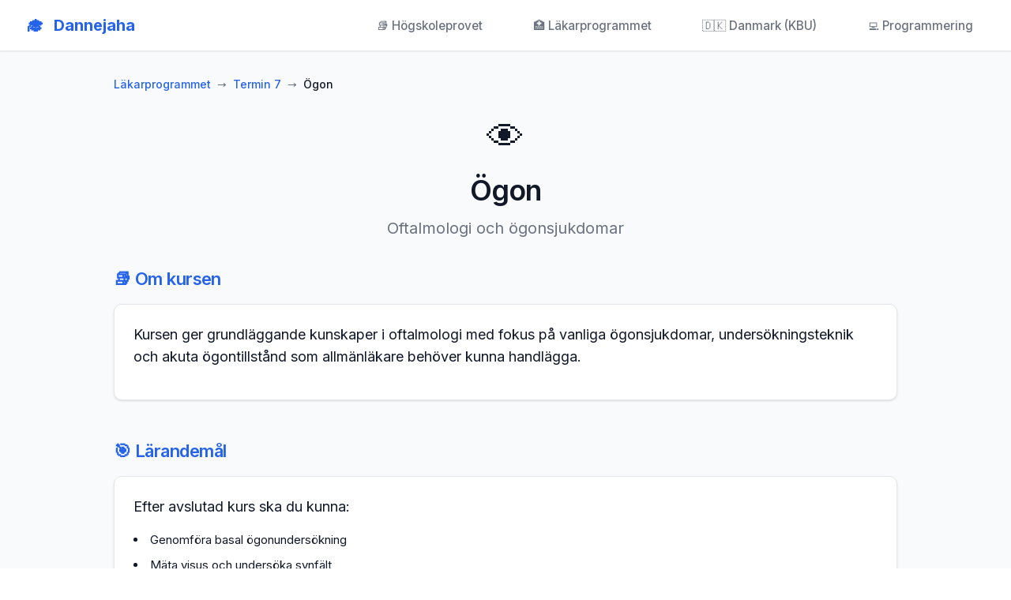

--- FILE ---
content_type: text/html; charset=utf-8
request_url: https://www.dannejaha.se/lakarprogrammet/termin-7/ogon
body_size: 7164
content:
<!DOCTYPE html><!--Cj_Vkh7TGbqjfrB06440f--><html lang="sv" class="__variable_f367f3"><head><meta charSet="utf-8"/><meta name="viewport" content="width=device-width, initial-scale=1, viewport-fit=cover"/><meta name="viewport" content="width=device-width, initial-scale=1"/><link rel="preload" href="/_next/static/media/e4af272ccee01ff0-s.p.woff2" as="font" crossorigin="" type="font/woff2"/><link rel="preload" as="image" href="/files/images/8165cfbd-d94f-4207-957c-62bce1422f53.png"/><link rel="preload" as="image" href="/files/images/26cfd5ae-2c18-4071-b393-15c5e3f740fb.png"/><link rel="preload" as="image" href="/files/images/22357a59-c793-4246-9ede-aa08313dbf37.png"/><link rel="stylesheet" href="/_next/static/css/081a0afca5a9bd20.css" data-precedence="next"/><link rel="stylesheet" href="/_next/static/css/61c5ffb73aeda2d0.css" data-precedence="next"/><link rel="preload" as="script" fetchPriority="low" href="/_next/static/chunks/webpack-7476b6568e301916.js"/><script src="/_next/static/chunks/4bd1b696-f785427dddbba9fb.js" async=""></script><script src="/_next/static/chunks/1255-83cb42014f6de1e2.js" async=""></script><script src="/_next/static/chunks/main-app-ac2c0517581c14a0.js" async=""></script><script src="/_next/static/chunks/2619-3c9e02e22d10480a.js" async=""></script><script src="/_next/static/chunks/app/layout-e128d68b46a70b2b.js" async=""></script><script src="/_next/static/chunks/app/lakarprogrammet/termin-7/ogon/page-7fe6d2114f07a97d.js" async=""></script><script async="" src="https://www.googletagmanager.com/gtag/js?id=G-EMMGQ0QDVG"></script><link rel="icon" href="/files/share/facivon_dj.png"/><link rel="apple-touch-icon" href="/files/share/facivon_dj.png"/><meta name="theme-color" content="#1E40AF"/><meta name="color-scheme" content="light only"/><meta name="supported-color-schemes" content="light"/><meta name="next-size-adjust" content=""/><title>Ögon - Termin 7</title><meta name="description" content="Oftalmologi och ögonsjukdomar. Basal ögonundersökning och handläggning av vanliga ögonproblem."/><meta name="author" content="Dannejaha"/><meta name="keywords" content="Högskoleprovet,Läkarprogrammet,Danmark,KBU,studietips,programmering,quiz"/><meta name="creator" content="Dannejaha"/><meta name="publisher" content="Dannejaha"/><meta name="robots" content="index, follow"/><meta name="googlebot" content="index, follow, max-video-preview:-1, max-image-preview:large, max-snippet:-1"/><link rel="canonical" href="https://dannejaha.se"/><meta property="og:title" content="Dannejaha - Studera smartare"/><meta property="og:description" content="Gratis guider, tips och quizzer för Högskoleprovet, Läkarprogrammet och arbete i Danmark."/><meta property="og:url" content="https://dannejaha.se"/><meta property="og:site_name" content="Dannejaha"/><meta property="og:locale" content="sv_SE"/><meta property="og:image" content="https://dannejaha.se/files/share/share_dj.png"/><meta property="og:image:width" content="1200"/><meta property="og:image:height" content="630"/><meta property="og:image:alt" content="Dannejaha - Studera smartare"/><meta property="og:type" content="website"/><meta name="twitter:card" content="summary_large_image"/><meta name="twitter:title" content="Dannejaha - Studera smartare"/><meta name="twitter:description" content="Gratis guider, tips och quizzer för Högskoleprovet, Läkarprogrammet och arbete i Danmark."/><meta name="twitter:image" content="https://dannejaha.se/files/share/share_dj.png"/><script>
              window.dataLayer = window.dataLayer || [];
              function gtag(){dataLayer.push(arguments);}
              gtag('js', new Date());

              gtag('config', 'G-EMMGQ0QDVG');
            </script><script src="/_next/static/chunks/polyfills-42372ed130431b0a.js" noModule=""></script></head><body class="__className_f367f3"><div hidden=""><!--$--><!--/$--></div><noscript><iframe src="https://www.googletagmanager.com/ns.html?id=GTM-W2SJPQC6" height="0" width="0" style="display:none;visibility:hidden"></iframe></noscript><div class="min-h-screen" style="background-color:var(--color-surface)"><header style="background-color:var(--color-card);border-bottom:1px solid var(--color-border);box-shadow:var(--shadow-flat)"><div class="max-w-7xl mx-auto px-4 sm:px-6 lg:px-8"><div class="flex justify-between items-center h-16"><a class="flex items-center space-x-3 font-bold text-xl transition-colors" style="color:var(--color-primary)" href="/"><span class="text-2xl">🎓</span><span>Dannejaha</span></a><nav class="hidden md:flex items-center space-x-8"><a class="font-medium transition-colors px-3 py-2 rounded" style="color:var(--color-text);font-size:var(--font-size-sm)" href="/hogskoleprovet">📚 Högskoleprovet</a><a class="font-medium transition-colors px-3 py-2 rounded" style="color:var(--color-text);font-size:var(--font-size-sm)" href="/lakarprogrammet">🏥 Läkarprogrammet</a><a class="font-medium transition-colors px-3 py-2 rounded" style="color:var(--color-text);font-size:var(--font-size-sm)" href="/danmark-lakare">🇩🇰 Danmark (KBU)</a><a class="font-medium transition-colors px-3 py-2 rounded" style="color:var(--color-text);font-size:var(--font-size-sm)" href="/programming">💻 Programmering</a></nav><button class="md:hidden inline-flex items-center justify-center p-2 rounded transition-colors" style="color:var(--color-text);border-radius:var(--border-radius)" aria-expanded="false" aria-label="Öppna meny"><svg class="h-6 w-6" fill="none" viewBox="0 0 24 24" stroke="currentColor"><path stroke-linecap="round" stroke-linejoin="round" stroke-width="2" d="M4 6h16M4 12h16M4 18h16"></path></svg></button></div></div></header><main class="flex-1"><div class="content-container"><nav class="flex items-center space-x-2 text-sm text-gray-500 mb-8"><a class="hover:text-gray-700" href="/lakarprogrammet">Läkarprogrammet</a><span>→</span><a class="hover:text-gray-700" href="/lakarprogrammet/termin-7">Termin <!-- -->7</a><span>→</span><span class="text-gray-900 font-medium">Ögon</span></nav><div class="content-header"><div class="text-5xl mb-4">👁️</div><h1 class="content-title">Ögon</h1><p class="content-subtitle">Oftalmologi och ögonsjukdomar</p></div><div class="content-section"><h2 class="section-title mb-6">📚 Om kursen</h2><div class="card"><p class="text-gray-700">Kursen ger grundläggande kunskaper i oftalmologi med fokus på vanliga ögonsjukdomar, undersökningsteknik och akuta ögontillstånd som allmänläkare behöver kunna handlägga.</p></div></div><div class="content-section"><h2 class="section-title mb-6">🎯 Lärandemål</h2><div class="card"><p class="mb-4 text-gray-700">Efter avslutad kurs ska du kunna:</p><ul class="content-list"><li>Genomföra basal ögonundersökning</li><li>Mäta visus och undersöka synfält</li><li>Diagnostisera röda ögat</li><li>Handlägga akuta ögontillstånd</li><li>Identifiera när remiss till ögonläkare behövs</li></ul></div></div><div class="content-section"><h2 class="section-title mb-6">📖 Kursinnehåll</h2><div class="content-grid-3"><div class="card"><h3 class="card-title mb-3">Ögonundersökning</h3><ul class="space-y-1"><li class="text-sm text-gray-700">• <!-- -->Visusbestämning</li><li class="text-sm text-gray-700">• <!-- -->Pupillreaktioner</li><li class="text-sm text-gray-700">• <!-- -->Ögonmotorik</li><li class="text-sm text-gray-700">• <!-- -->Oftalmoskopi</li><li class="text-sm text-gray-700">• <!-- -->Tonomertri</li></ul></div><div class="card"><h3 class="card-title mb-3">Vanliga ögonsjukdomar</h3><ul class="space-y-1"><li class="text-sm text-gray-700">• <!-- -->Konjunktivit</li><li class="text-sm text-gray-700">• <!-- -->Keratit</li><li class="text-sm text-gray-700">• <!-- -->Glaukom</li><li class="text-sm text-gray-700">• <!-- -->Katarakt</li><li class="text-sm text-gray-700">• <!-- -->Makuladegeneration</li><li class="text-sm text-gray-700">• <!-- -->Diabetesretinopati</li></ul></div><div class="card"><h3 class="card-title mb-3">Akuta ögontillstånd</h3><ul class="space-y-1"><li class="text-sm text-gray-700">• <!-- -->Akut glaukom</li><li class="text-sm text-gray-700">• <!-- -->Hornhinneerosion</li><li class="text-sm text-gray-700">• <!-- -->Främmande kropp</li><li class="text-sm text-gray-700">• <!-- -->Kemisk ögonskada</li><li class="text-sm text-gray-700">• <!-- -->Näthinneavlossning</li></ul></div></div></div><div class="content-section"><h2 class="section-title mb-6">📝 Examination</h2><div class="card"><h3 class="card-title mb-3">Format: <!-- -->Skriftlig tentamen + praktisk examination</h3><ul class="content-list"><li>Teoretisk examination</li><li>Praktisk undersökningsteknik</li><li>Fallbaserade frågor</li></ul></div></div><div class="content-section"><h2 class="section-title mb-6">📚 Studiematerial</h2><div class="card"><h3 class="card-title mb-4">Sammanfattande bilder - Ögonsjukdomar</h3><p class="text-gray-700 mb-6">Visuella sammanfattningar av viktiga ögonsjukdomar och differentialdiagnoser.</p><div class="space-y-6"><div class="bg-gray-50 p-4 rounded-lg"><img src="/files/images/8165cfbd-d94f-4207-957c-62bce1422f53.png" alt="Ögonsjukdomar översikt 1" class="w-full rounded shadow-md"/></div><div class="bg-gray-50 p-4 rounded-lg"><img src="/files/images/26cfd5ae-2c18-4071-b393-15c5e3f740fb.png" alt="Ögonsjukdomar översikt 2" class="w-full rounded shadow-md"/></div><div class="bg-gray-50 p-4 rounded-lg"><img src="/files/images/22357a59-c793-4246-9ede-aa08313dbf37.png" alt="Ögonsjukdomar översikt 3" class="w-full rounded shadow-md"/></div></div></div></div><div class="navigation-links"><a class="nav-link" href="/lakarprogrammet">← Tillbaka till Läkarprogrammet</a></div></div><!--$--><!--/$--></main><footer><div class="footer-container"><div class="footer-grid"><div class="footer-brand-section"><a class="footer-brand" href="/"><span class="footer-logo">🎓</span><span>Dannejaha</span></a><p class="footer-tagline">Studera smartare. Jobba smartare.</p><p class="footer-description">Gratis utbildningsresurser för svenska studenter.</p></div><div class="footer-links-section"><h3>Snabblänkar</h3><nav class="footer-nav"><a href="/hogskoleprovet">📚 Högskoleprovet</a><a href="/lakarprogrammet">🏥 Läkarprogrammet</a><a href="/danmark-lakare">🇩🇰 Danmark (KBU)</a><a href="/programming">💻 Programmering</a></nav></div><div class="footer-contact-section"><h3>Kontakt</h3><div class="footer-contact"><a href="https://www.youtube.com/c/DanneJaha" target="_blank" rel="noopener noreferrer" class="footer-social-link youtube-link"><svg class="footer-icon" viewBox="0 0 24 24" fill="currentColor"><path d="M23.498 6.186a3.016 3.016 0 0 0-2.122-2.136C19.505 3.545 12 3.545 12 3.545s-7.505 0-9.377.505A3.017 3.017 0 0 0 .502 6.186C0 8.07 0 12 0 12s0 3.93.502 5.814a3.016 3.016 0 0 0 2.122 2.136c1.871.505 9.376.505 9.376.505s7.505 0 9.377-.505a3.015 3.015 0 0 0 2.122-2.136C24 15.93 24 12 24 12s0-3.93-.502-5.814zM9.545 15.568V8.432L15.818 12l-6.273 3.568z"></path></svg><span>YouTube</span></a><a class="footer-social-link" href="/kontakt"><svg class="footer-icon" viewBox="0 0 24 24" fill="none" stroke="currentColor" stroke-width="2"><path d="M4 4h16c1.1 0 2 .9 2 2v12c0 1.1-.9 2-2 2H4c-1.1 0-2-.9-2-2V6c0-1.1.9-2 2-2z"></path><polyline points="22,6 12,13 2,6"></polyline></svg><span>Kontaktformulär</span></a></div></div></div><div class="footer-disclaimer-section"><div class="footer-disclaimer"><h4 class="disclaimer-title"><svg class="disclaimer-icon" fill="none" stroke="currentColor" viewBox="0 0 24 24"><path stroke-linecap="round" stroke-linejoin="round" stroke-width="2" d="M12 9v2m0 4h.01m-6.938 4h13.856c1.54 0 2.502-1.667 1.732-2.5L13.732 4c-.77-.833-1.964-.833-2.732 0L3.732 16.5c-.77.833.192 2.5 1.732 2.5z"></path></svg>Viktigt meddelande</h4><p class="disclaimer-text">Informationen på denna webbplats är endast för <strong>utbildningsändamål</strong> och personligt lärande. Inget innehåll utgör <strong>professionell rådgivning</strong>, <strong>medicinsk rådgivning</strong> eller officiella rekommendationer. Information kan vara <strong>felaktig eller inaktuell</strong>. Kontrollera alltid med auktoritativa källor och sök professionell rådgivning när det behövs. Vi tar <strong>inget ansvar</strong> för beslut baserade på denna information.</p></div></div><div class="footer-copyright"><p>© <!-- -->2025<!-- --> Dannejaha. Alla rättigheter förbehålls.</p></div></div></footer></div><script src="/_next/static/chunks/webpack-7476b6568e301916.js" id="_R_" async=""></script><script>(self.__next_f=self.__next_f||[]).push([0])</script><script>self.__next_f.push([1,"1:\"$Sreact.fragment\"\n2:I[1398,[\"2619\",\"static/chunks/2619-3c9e02e22d10480a.js\",\"9558\",\"static/chunks/app/layout-e128d68b46a70b2b.js\"],\"default\"]\n3:I[9766,[],\"\"]\n4:I[8924,[],\"\"]\n5:I[2619,[\"2619\",\"static/chunks/2619-3c9e02e22d10480a.js\",\"342\",\"static/chunks/app/lakarprogrammet/termin-7/ogon/page-7fe6d2114f07a97d.js\"],\"\"]\n13:I[7150,[],\"\"]\n:HL[\"/_next/static/media/e4af272ccee01ff0-s.p.woff2\",\"font\",{\"crossOrigin\":\"\",\"type\":\"font/woff2\"}]\n:HL[\"/_next/static/css/081a0afca5a9bd20.css\",\"style\"]\n:HL[\"/_next/static/css/61c5ffb73aeda2d0.css\",\"style\"]\n"])</script><script>self.__next_f.push([1,"0:{\"P\":null,\"b\":\"Cj-Vkh7TGbqjfrB06440f\",\"p\":\"\",\"c\":[\"\",\"lakarprogrammet\",\"termin-7\",\"ogon\"],\"i\":false,\"f\":[[[\"\",{\"children\":[\"lakarprogrammet\",{\"children\":[\"termin-7\",{\"children\":[\"ogon\",{\"children\":[\"__PAGE__\",{}]}]}]}]},\"$undefined\",\"$undefined\",true],[\"\",[\"$\",\"$1\",\"c\",{\"children\":[[[\"$\",\"link\",\"0\",{\"rel\":\"stylesheet\",\"href\":\"/_next/static/css/081a0afca5a9bd20.css\",\"precedence\":\"next\",\"crossOrigin\":\"$undefined\",\"nonce\":\"$undefined\"}],[\"$\",\"link\",\"1\",{\"rel\":\"stylesheet\",\"href\":\"/_next/static/css/61c5ffb73aeda2d0.css\",\"precedence\":\"next\",\"crossOrigin\":\"$undefined\",\"nonce\":\"$undefined\"}]],[\"$\",\"html\",null,{\"lang\":\"sv\",\"className\":\"__variable_f367f3\",\"children\":[[\"$\",\"head\",null,{\"children\":[[\"$\",\"link\",null,{\"rel\":\"icon\",\"href\":\"/files/share/facivon_dj.png\"}],[\"$\",\"link\",null,{\"rel\":\"apple-touch-icon\",\"href\":\"/files/share/facivon_dj.png\"}],[\"$\",\"meta\",null,{\"name\":\"theme-color\",\"content\":\"#1E40AF\"}],[\"$\",\"meta\",null,{\"name\":\"viewport\",\"content\":\"width=device-width, initial-scale=1, viewport-fit=cover\"}],[\"$\",\"meta\",null,{\"name\":\"color-scheme\",\"content\":\"light only\"}],[\"$\",\"meta\",null,{\"name\":\"supported-color-schemes\",\"content\":\"light\"}],[\"$\",\"script\",null,{\"async\":true,\"src\":\"https://www.googletagmanager.com/gtag/js?id=G-EMMGQ0QDVG\"}],[\"$\",\"script\",null,{\"dangerouslySetInnerHTML\":{\"__html\":\"\\n              window.dataLayer = window.dataLayer || [];\\n              function gtag(){dataLayer.push(arguments);}\\n              gtag('js', new Date());\\n\\n              gtag('config', 'G-EMMGQ0QDVG');\\n            \"}}]]}],[\"$\",\"body\",null,{\"className\":\"__className_f367f3\",\"children\":[[\"$\",\"noscript\",null,{\"children\":[\"$\",\"iframe\",null,{\"src\":\"https://www.googletagmanager.com/ns.html?id=GTM-W2SJPQC6\",\"height\":\"0\",\"width\":\"0\",\"style\":{\"display\":\"none\",\"visibility\":\"hidden\"}}]}],[\"$\",\"div\",null,{\"className\":\"min-h-screen\",\"style\":{\"backgroundColor\":\"var(--color-surface)\"},\"children\":[[\"$\",\"$L2\",null,{}],[\"$\",\"main\",null,{\"className\":\"flex-1\",\"children\":[\"$\",\"$L3\",null,{\"parallelRouterKey\":\"children\",\"error\":\"$undefined\",\"errorStyles\":\"$undefined\",\"errorScripts\":\"$undefined\",\"template\":[\"$\",\"$L4\",null,{}],\"templateStyles\":\"$undefined\",\"templateScripts\":\"$undefined\",\"notFound\":[[\"$\",\"div\",null,{\"className\":\"min-h-screen bg-gray-50 py-12\",\"children\":[\"$\",\"div\",null,{\"className\":\"container mx-auto px-4\",\"children\":[\"$\",\"div\",null,{\"className\":\"max-w-4xl mx-auto\",\"children\":[[\"$\",\"div\",null,{\"className\":\"text-center mb-12\",\"children\":[[\"$\",\"h1\",null,{\"className\":\"text-6xl font-bold text-gray-300 mb-4\",\"children\":\"404\"}],[\"$\",\"h2\",null,{\"className\":\"text-2xl font-semibold text-gray-800 mb-4\",\"children\":\"Sidan kunde inte hittas\"}],[\"$\",\"p\",null,{\"className\":\"text-lg text-gray-600 mb-2\",\"children\":\"Innehållet du söker finns inte eller har flyttats till en ny plats.\"}],[\"$\",\"p\",null,{\"className\":\"text-gray-600\",\"children\":\"Vi har nyligen uppdaterat webbplatsen, så prova gärna länkarna nedan för att hitta det du söker.\"}]]}],[\"$\",\"div\",null,{\"className\":\"flex justify-center mb-12\",\"children\":[\"$\",\"$L5\",null,{\"href\":\"/\",\"className\":\"btn btn-primary\",\"children\":\"Gå till startsidan\"}]}],[\"$\",\"div\",null,{\"className\":\"grid md:grid-cols-2 gap-8\",\"children\":[[\"$\",\"div\",null,{\"className\":\"bg-white rounded-lg shadow-sm border border-gray-200 p-6\",\"children\":[[\"$\",\"h3\",null,{\"className\":\"text-xl font-semibold mb-4 text-blue-600\",\"children\":\"Högskoleprovet\"}],[\"$\",\"div\",null,{\"className\":\"space-y-4\",\"children\":[[\"$\",\"div\",null,{\"children\":[[\"$\",\"h4\",null,{\"className\":\"font-medium text-gray-800 mb-2\",\"children\":\"Språkliga/Verbala delar:\"}],[\"$\",\"div\",null,{\"className\":\"space-y-1\",\"children\":[[\"$\",\"$L5\",null,{\"href\":\"/hogskoleprovet/sprak-verbala/las\",\"className\":\"text-blue-600 hover:underline text-sm block\",\"children\":\"→ LÄS - Läsförståelse\"}],[\"$\",\"$L5\",null,{\"href\":\"/hogskoleprovet/sprak-verbala/ord\",\"className\":\"text-blue-600 hover:underline text-sm block\",\"children\":\"→ ORD - Ordförståelse\"}],[\"$\",\"$L5\",null,{\"href\":\"/hogskoleprovet/sprak-verbala/mek\",\"className\":\"text-blue-600 hover:underline text-sm block\",\"children\":\"→ MEK - Meningskomplettering\"}],[\"$\",\"$L5\",null,{\"href\":\"/hogskoleprovet/sprak-verbala/elf\",\"className\":\"text-blue-600 hover:underline text-sm block\",\"children\":\"→ ELF - Engelsk läsförståelse\"}]]}]]}],[\"$\",\"div\",null,{\"children\":[[\"$\",\"h4\",null,{\"className\":\"font-medium text-gray-800 mb-2\",\"children\":\"Kvantitativa delar:\"}],[\"$\",\"div\",null,{\"className\":\"space-y-1\",\"children\":[[\"$\",\"$L5\",null,{\"href\":\"/hogskoleprovet/matte-kvantitativa/xyz\",\"className\":\"text-blue-600 hover:underline text-sm block\",\"children\":\"→ XYZ - Matematisk problemlösning\"}],\"$L6\",\"$L7\",\"$L8\"]}]]}]]}],\"$L9\"]}],\"$La\"]}],\"$Lb\",\"$Lc\"]}]}]}],[]],\"forbidden\":\"$undefined\",\"unauthorized\":\"$undefined\"}]}],\"$Ld\"]}]]}]]}]]}],{\"children\":[\"lakarprogrammet\",\"$Le\",{\"children\":[\"termin-7\",\"$Lf\",{\"children\":[\"ogon\",\"$L10\",{\"children\":[\"__PAGE__\",\"$L11\",{},null,false]},null,false]},null,false]},null,false]},null,false],\"$L12\",false]],\"m\":\"$undefined\",\"G\":[\"$13\",[]],\"s\":false,\"S\":true}\n"])</script><script>self.__next_f.push([1,"18:I[4431,[],\"ViewportBoundary\"]\n1a:I[4431,[],\"MetadataBoundary\"]\n1b:\"$Sreact.suspense\"\n6:[\"$\",\"$L5\",null,{\"href\":\"/hogskoleprovet/matte-kvantitativa/nog\",\"className\":\"text-blue-600 hover:underline text-sm block\",\"children\":\"→ NOG - Kvantitativa jämförelser\"}]\n7:[\"$\",\"$L5\",null,{\"href\":\"/hogskoleprovet/matte-kvantitativa/dtk\",\"className\":\"text-blue-600 hover:underline text-sm block\",\"children\":\"→ DTK - Diagram, tabeller, kartor\"}]\n8:[\"$\",\"$L5\",null,{\"href\":\"/hogskoleprovet/matte-kvantitativa/kva\",\"className\":\"text-blue-600 hover:underline text-sm block\",\"children\":\"→ KVA - Kvantitativa resonemang\"}]\n9:[\"$\",\"div\",null,{\"className\":\"mt-4 pt-4 border-t border-gray-200\",\"children\":[\"$\",\"$L5\",null,{\"href\":\"/hogskoleprovet\",\"className\":\"text-blue-600 font-medium hover:underline\",\"children\":\"Se alla HP-resurser →\"}]}]\n"])</script><script>self.__next_f.push([1,"a:[\"$\",\"div\",null,{\"className\":\"bg-white rounded-lg shadow-sm border border-gray-200 p-6\",\"children\":[[\"$\",\"h3\",null,{\"className\":\"text-xl font-semibold mb-4 text-green-600\",\"children\":\"Läkarprogrammet\"}],[\"$\",\"div\",null,{\"className\":\"space-y-4\",\"children\":[[\"$\",\"div\",null,{\"children\":[[\"$\",\"h4\",null,{\"className\":\"font-medium text-gray-800 mb-2\",\"children\":\"Terminer:\"}],[\"$\",\"div\",null,{\"className\":\"grid grid-cols-3 gap-2 mb-3\",\"children\":[[\"$\",\"$L5\",null,{\"href\":\"/lakarprogrammet/termin-1\",\"className\":\"text-green-600 hover:underline text-sm\",\"children\":\"→ Termin 1\"}],[\"$\",\"$L5\",null,{\"href\":\"/lakarprogrammet/termin-2\",\"className\":\"text-green-600 hover:underline text-sm\",\"children\":\"→ Termin 2\"}],[\"$\",\"$L5\",null,{\"href\":\"/lakarprogrammet/termin-3\",\"className\":\"text-green-600 hover:underline text-sm\",\"children\":\"→ Termin 3\"}],[\"$\",\"$L5\",null,{\"href\":\"/lakarprogrammet/termin-4\",\"className\":\"text-green-600 hover:underline text-sm\",\"children\":\"→ Termin 4\"}],[\"$\",\"$L5\",null,{\"href\":\"/lakarprogrammet/termin-5\",\"className\":\"text-green-600 hover:underline text-sm\",\"children\":\"→ Termin 5\"}],[\"$\",\"$L5\",null,{\"href\":\"/lakarprogrammet/termin-6\",\"className\":\"text-green-600 hover:underline text-sm\",\"children\":\"→ Termin 6\"}],[\"$\",\"$L5\",null,{\"href\":\"/lakarprogrammet/termin-7\",\"className\":\"text-green-600 hover:underline text-sm\",\"children\":\"→ Termin 7\"}],[\"$\",\"$L5\",null,{\"href\":\"/lakarprogrammet/termin-8\",\"className\":\"text-green-600 hover:underline text-sm\",\"children\":\"→ Termin 8\"}],[\"$\",\"$L5\",null,{\"href\":\"/lakarprogrammet/termin-9\",\"className\":\"text-green-600 hover:underline text-sm\",\"children\":\"→ Termin 9\"}],[\"$\",\"$L5\",null,{\"href\":\"/lakarprogrammet/termin-10\",\"className\":\"text-green-600 hover:underline text-sm\",\"children\":\"→ Termin 10\"}],[\"$\",\"$L5\",null,{\"href\":\"/lakarprogrammet/termin-11\",\"className\":\"text-green-600 hover:underline text-sm\",\"children\":\"→ Termin 11\"}]]}]]}],[\"$\",\"div\",null,{\"children\":[[\"$\",\"h4\",null,{\"className\":\"font-medium text-gray-800 mb-2\",\"children\":\"Ämnesområden:\"}],[\"$\",\"div\",null,{\"className\":\"space-y-1\",\"children\":[[\"$\",\"$L5\",null,{\"href\":\"/lakarprogrammet/termin-3/anatomi\",\"className\":\"text-green-600 hover:underline text-sm block\",\"children\":\"→ Anatomi\"}],[\"$\",\"$L5\",null,{\"href\":\"/lakarprogrammet/termin-3/histologi\",\"className\":\"text-green-600 hover:underline text-sm block\",\"children\":\"→ Histologi\"}],[\"$\",\"$L5\",null,{\"href\":\"/lakarprogrammet/sammanfattningar\",\"className\":\"text-green-600 hover:underline text-sm block\",\"children\":\"→ Sammanfattningar\"}]]}]]}],[\"$\",\"div\",null,{\"children\":[[\"$\",\"h4\",null,{\"className\":\"font-medium text-gray-800 mb-2\",\"children\":\"Quiz \u0026 Övningar:\"}],[\"$\",\"$L5\",null,{\"href\":\"/medical-quiz\",\"className\":\"text-green-600 hover:underline text-sm\",\"children\":\"→ Medicinska quiz\"}]]}]]}],[\"$\",\"div\",null,{\"className\":\"mt-4 pt-4 border-t border-gray-200\",\"children\":[\"$\",\"$L5\",null,{\"href\":\"/lakarprogrammet\",\"className\":\"text-green-600 font-medium hover:underline\",\"children\":\"Se alla läkarresurser →\"}]}]]}]\n"])</script><script>self.__next_f.push([1,"b:[\"$\",\"div\",null,{\"className\":\"mt-8\",\"children\":[[\"$\",\"h3\",null,{\"className\":\"text-xl font-semibold mb-4 text-center text-gray-800\",\"children\":\"Andra sektioner\"}],[\"$\",\"div\",null,{\"className\":\"grid grid-cols-1 sm:grid-cols-3 gap-6\",\"children\":[[\"$\",\"$L5\",null,{\"href\":\"/danmark-lakare\",\"children\":[\"$\",\"div\",null,{\"ref\":\"$undefined\",\"className\":\"rounded-lg border bg-card text-card-foreground shadow-sm h-full transition-all cursor-pointer group\",\"children\":[\"$\",\"div\",null,{\"className\":\"text-center pt-6 px-6 pb-6\",\"children\":[[\"$\",\"div\",null,{\"className\":\"text-4xl mb-4 group-hover:scale-110 transition-transform\",\"children\":\"🇩🇰\"}],[\"$\",\"h4\",null,{\"className\":\"text-lg font-semibold mb-2 transition-colors\",\"children\":\"Danmark\"}],[\"$\",\"p\",null,{\"className\":\"text-sm leading-relaxed text-gray-600\",\"children\":\"Guide för läkare som vill arbeta i Danmark\"}]]}]}]}],[\"$\",\"$L5\",null,{\"href\":\"/programming\",\"children\":[\"$\",\"div\",null,{\"ref\":\"$undefined\",\"className\":\"rounded-lg border bg-card text-card-foreground shadow-sm h-full transition-all cursor-pointer group\",\"children\":[\"$\",\"div\",null,{\"className\":\"text-center pt-6 px-6 pb-6\",\"children\":[[\"$\",\"div\",null,{\"className\":\"text-4xl mb-4 group-hover:scale-110 transition-transform\",\"children\":\"💻\"}],[\"$\",\"h4\",null,{\"className\":\"text-lg font-semibold mb-2 transition-colors\",\"children\":\"Programmering\"}],[\"$\",\"p\",null,{\"className\":\"text-sm leading-relaxed text-gray-600\",\"children\":\"Tips och kodexempel för nybörjare\"}]]}]}]}],[\"$\",\"$L5\",null,{\"href\":\"/quiz\",\"children\":[\"$\",\"div\",null,{\"ref\":\"$undefined\",\"className\":\"rounded-lg border bg-card text-card-foreground shadow-sm h-full transition-all cursor-pointer group\",\"children\":[\"$\",\"div\",null,{\"className\":\"text-center pt-6 px-6 pb-6\",\"children\":[[\"$\",\"div\",null,{\"className\":\"text-4xl mb-4 group-hover:scale-110 transition-transform\",\"children\":\"🧠\"}],[\"$\",\"h4\",null,{\"className\":\"text-lg font-semibold mb-2 transition-colors\",\"children\":\"Quiz\"}],[\"$\",\"p\",null,{\"className\":\"text-sm leading-relaxed text-gray-600\",\"children\":\"Testa dina kunskaper med interaktiva frågor\"}]]}]}]}]]}]]}]\n"])</script><script>self.__next_f.push([1,"c:[\"$\",\"div\",null,{\"className\":\"mt-12 text-center text-gray-600\",\"children\":[[\"$\",\"p\",null,{\"className\":\"mb-2\",\"children\":\"Hittar du fortfarande inte det du söker?\"}],[\"$\",\"p\",null,{\"children\":[\"Gå tillbaka till \",[\"$\",\"$L5\",null,{\"href\":\"/\",\"className\":\"text-blue-600 hover:underline\",\"children\":\"startsidan\"}],\".\"]}]]}]\n"])</script><script>self.__next_f.push([1,"d:[\"$\",\"footer\",null,{\"children\":[\"$\",\"div\",null,{\"className\":\"footer-container\",\"children\":[[\"$\",\"div\",null,{\"className\":\"footer-grid\",\"children\":[[\"$\",\"div\",null,{\"className\":\"footer-brand-section\",\"children\":[[\"$\",\"$L5\",null,{\"href\":\"/\",\"className\":\"footer-brand\",\"children\":[[\"$\",\"span\",null,{\"className\":\"footer-logo\",\"children\":\"🎓\"}],[\"$\",\"span\",null,{\"children\":\"Dannejaha\"}]]}],[\"$\",\"p\",null,{\"className\":\"footer-tagline\",\"children\":\"Studera smartare. Jobba smartare.\"}],[\"$\",\"p\",null,{\"className\":\"footer-description\",\"children\":\"Gratis utbildningsresurser för svenska studenter.\"}]]}],[\"$\",\"div\",null,{\"className\":\"footer-links-section\",\"children\":[[\"$\",\"h3\",null,{\"children\":\"Snabblänkar\"}],[\"$\",\"nav\",null,{\"className\":\"footer-nav\",\"children\":[[\"$\",\"$L5\",\"/hogskoleprovet\",{\"href\":\"/hogskoleprovet\",\"children\":\"📚 Högskoleprovet\"}],[\"$\",\"$L5\",\"/lakarprogrammet\",{\"href\":\"/lakarprogrammet\",\"children\":\"🏥 Läkarprogrammet\"}],[\"$\",\"$L5\",\"/danmark-lakare\",{\"href\":\"/danmark-lakare\",\"children\":\"🇩🇰 Danmark (KBU)\"}],[\"$\",\"$L5\",\"/programming\",{\"href\":\"/programming\",\"children\":\"💻 Programmering\"}]]}]]}],[\"$\",\"div\",null,{\"className\":\"footer-contact-section\",\"children\":[[\"$\",\"h3\",null,{\"children\":\"Kontakt\"}],[\"$\",\"div\",null,{\"className\":\"footer-contact\",\"children\":[[\"$\",\"a\",null,{\"href\":\"https://www.youtube.com/c/DanneJaha\",\"target\":\"_blank\",\"rel\":\"noopener noreferrer\",\"className\":\"footer-social-link youtube-link\",\"children\":[[\"$\",\"svg\",null,{\"className\":\"footer-icon\",\"viewBox\":\"0 0 24 24\",\"fill\":\"currentColor\",\"children\":[\"$\",\"path\",null,{\"d\":\"M23.498 6.186a3.016 3.016 0 0 0-2.122-2.136C19.505 3.545 12 3.545 12 3.545s-7.505 0-9.377.505A3.017 3.017 0 0 0 .502 6.186C0 8.07 0 12 0 12s0 3.93.502 5.814a3.016 3.016 0 0 0 2.122 2.136c1.871.505 9.376.505 9.376.505s7.505 0 9.377-.505a3.015 3.015 0 0 0 2.122-2.136C24 15.93 24 12 24 12s0-3.93-.502-5.814zM9.545 15.568V8.432L15.818 12l-6.273 3.568z\"}]}],[\"$\",\"span\",null,{\"children\":\"YouTube\"}]]}],[\"$\",\"$L5\",null,{\"href\":\"/kontakt\",\"className\":\"footer-social-link\",\"children\":[[\"$\",\"svg\",null,{\"className\":\"footer-icon\",\"viewBox\":\"0 0 24 24\",\"fill\":\"none\",\"stroke\":\"currentColor\",\"strokeWidth\":\"2\",\"children\":[[\"$\",\"path\",null,{\"d\":\"M4 4h16c1.1 0 2 .9 2 2v12c0 1.1-.9 2-2 2H4c-1.1 0-2-.9-2-2V6c0-1.1.9-2 2-2z\"}],[\"$\",\"polyline\",null,{\"points\":\"22,6 12,13 2,6\"}]]}],[\"$\",\"span\",null,{\"children\":\"Kontaktformulär\"}]]}]]}]]}]]}],[\"$\",\"div\",null,{\"className\":\"footer-disclaimer-section\",\"children\":[\"$\",\"div\",null,{\"className\":\"footer-disclaimer\",\"children\":[[\"$\",\"h4\",null,{\"className\":\"disclaimer-title\",\"children\":[[\"$\",\"svg\",null,{\"className\":\"disclaimer-icon\",\"fill\":\"none\",\"stroke\":\"currentColor\",\"viewBox\":\"0 0 24 24\",\"children\":[\"$\",\"path\",null,{\"strokeLinecap\":\"round\",\"strokeLinejoin\":\"round\",\"strokeWidth\":2,\"d\":\"M12 9v2m0 4h.01m-6.938 4h13.856c1.54 0 2.502-1.667 1.732-2.5L13.732 4c-.77-.833-1.964-.833-2.732 0L3.732 16.5c-.77.833.192 2.5 1.732 2.5z\"}]}],\"Viktigt meddelande\"]}],[\"$\",\"p\",null,{\"className\":\"disclaimer-text\",\"children\":[\"Informationen på denna webbplats är endast för \",[\"$\",\"strong\",null,{\"children\":\"utbildningsändamål\"}],\" och personligt lärande. Inget innehåll utgör \",[\"$\",\"strong\",null,{\"children\":\"professionell rådgivning\"}],\", \",[\"$\",\"strong\",null,{\"children\":\"medicinsk rådgivning\"}],\" eller officiella rekommendationer. Information kan vara \",[\"$\",\"strong\",null,{\"children\":\"felaktig eller inaktuell\"}],\". Kontrollera alltid med auktoritativa källor och sök professionell rådgivning när det behövs. Vi tar \",[\"$\",\"strong\",null,{\"children\":\"inget ansvar\"}],\" för beslut baserade på denna information.\"]}]]}]}],[\"$\",\"div\",null,{\"className\":\"footer-copyright\",\"children\":[\"$\",\"p\",null,{\"children\":[\"© \",2025,\" Dannejaha. Alla rättigheter förbehålls.\"]}]}]]}]}]\n"])</script><script>self.__next_f.push([1,"e:[\"$\",\"$1\",\"c\",{\"children\":[null,[\"$\",\"$L3\",null,{\"parallelRouterKey\":\"children\",\"error\":\"$undefined\",\"errorStyles\":\"$undefined\",\"errorScripts\":\"$undefined\",\"template\":[\"$\",\"$L4\",null,{}],\"templateStyles\":\"$undefined\",\"templateScripts\":\"$undefined\",\"notFound\":\"$undefined\",\"forbidden\":\"$undefined\",\"unauthorized\":\"$undefined\"}]]}]\nf:[\"$\",\"$1\",\"c\",{\"children\":[null,[\"$\",\"$L3\",null,{\"parallelRouterKey\":\"children\",\"error\":\"$undefined\",\"errorStyles\":\"$undefined\",\"errorScripts\":\"$undefined\",\"template\":[\"$\",\"$L4\",null,{}],\"templateStyles\":\"$undefined\",\"templateScripts\":\"$undefined\",\"notFound\":\"$undefined\",\"forbidden\":\"$undefined\",\"unauthorized\":\"$undefined\"}]]}]\n10:[\"$\",\"$1\",\"c\",{\"children\":[null,[\"$\",\"$L3\",null,{\"parallelRouterKey\":\"children\",\"error\":\"$undefined\",\"errorStyles\":\"$undefined\",\"errorScripts\":\"$undefined\",\"template\":[\"$\",\"$L4\",null,{}],\"templateStyles\":\"$undefined\",\"templateScripts\":\"$undefined\",\"notFound\":\"$undefined\",\"forbidden\":\"$undefined\",\"unauthorized\":\"$undefined\"}]]}]\n"])</script><script>self.__next_f.push([1,"11:[\"$\",\"$1\",\"c\",{\"children\":[[\"$\",\"div\",null,{\"className\":\"content-container\",\"children\":[[\"$\",\"nav\",null,{\"className\":\"flex items-center space-x-2 text-sm text-gray-500 mb-8\",\"children\":[[\"$\",\"$L5\",null,{\"href\":\"/lakarprogrammet\",\"className\":\"hover:text-gray-700\",\"children\":\"Läkarprogrammet\"}],[\"$\",\"span\",null,{\"children\":\"→\"}],[[\"$\",\"$L5\",null,{\"href\":\"/lakarprogrammet/termin-7\",\"className\":\"hover:text-gray-700\",\"children\":[\"Termin \",7]}],[\"$\",\"span\",null,{\"children\":\"→\"}]],[\"$\",\"span\",null,{\"className\":\"text-gray-900 font-medium\",\"children\":\"Ögon\"}]]}],[\"$\",\"div\",null,{\"className\":\"content-header\",\"children\":[[\"$\",\"div\",null,{\"className\":\"text-5xl mb-4\",\"children\":\"👁️\"}],[\"$\",\"h1\",null,{\"className\":\"content-title\",\"children\":\"Ögon\"}],[\"$\",\"p\",null,{\"className\":\"content-subtitle\",\"children\":\"Oftalmologi och ögonsjukdomar\"}]]}],[\"$\",\"div\",null,{\"className\":\"content-section\",\"children\":[[\"$\",\"h2\",null,{\"className\":\"section-title mb-6\",\"children\":\"📚 Om kursen\"}],[\"$\",\"div\",null,{\"className\":\"card\",\"children\":[\"$\",\"p\",null,{\"className\":\"text-gray-700\",\"children\":\"Kursen ger grundläggande kunskaper i oftalmologi med fokus på vanliga ögonsjukdomar, undersökningsteknik och akuta ögontillstånd som allmänläkare behöver kunna handlägga.\"}]}]]}],[\"$\",\"div\",null,{\"className\":\"content-section\",\"children\":[[\"$\",\"h2\",null,{\"className\":\"section-title mb-6\",\"children\":\"🎯 Lärandemål\"}],[\"$\",\"div\",null,{\"className\":\"card\",\"children\":[[\"$\",\"p\",null,{\"className\":\"mb-4 text-gray-700\",\"children\":\"Efter avslutad kurs ska du kunna:\"}],[\"$\",\"ul\",null,{\"className\":\"content-list\",\"children\":[[\"$\",\"li\",\"0\",{\"children\":\"Genomföra basal ögonundersökning\"}],[\"$\",\"li\",\"1\",{\"children\":\"Mäta visus och undersöka synfält\"}],[\"$\",\"li\",\"2\",{\"children\":\"Diagnostisera röda ögat\"}],[\"$\",\"li\",\"3\",{\"children\":\"Handlägga akuta ögontillstånd\"}],[\"$\",\"li\",\"4\",{\"children\":\"Identifiera när remiss till ögonläkare behövs\"}]]}]]}]]}],[\"$\",\"div\",null,{\"className\":\"content-section\",\"children\":[[\"$\",\"h2\",null,{\"className\":\"section-title mb-6\",\"children\":\"📖 Kursinnehåll\"}],[\"$\",\"div\",null,{\"className\":\"content-grid-3\",\"children\":[[\"$\",\"div\",\"0\",{\"className\":\"card\",\"children\":[[\"$\",\"h3\",null,{\"className\":\"card-title mb-3\",\"children\":\"Ögonundersökning\"}],[\"$\",\"ul\",null,{\"className\":\"space-y-1\",\"children\":[[\"$\",\"li\",\"0\",{\"className\":\"text-sm text-gray-700\",\"children\":[\"• \",\"Visusbestämning\"]}],[\"$\",\"li\",\"1\",{\"className\":\"text-sm text-gray-700\",\"children\":[\"• \",\"Pupillreaktioner\"]}],[\"$\",\"li\",\"2\",{\"className\":\"text-sm text-gray-700\",\"children\":[\"• \",\"Ögonmotorik\"]}],[\"$\",\"li\",\"3\",{\"className\":\"text-sm text-gray-700\",\"children\":[\"• \",\"Oftalmoskopi\"]}],[\"$\",\"li\",\"4\",{\"className\":\"text-sm text-gray-700\",\"children\":[\"• \",\"Tonomertri\"]}]]}]]}],[\"$\",\"div\",\"1\",{\"className\":\"card\",\"children\":[[\"$\",\"h3\",null,{\"className\":\"card-title mb-3\",\"children\":\"Vanliga ögonsjukdomar\"}],[\"$\",\"ul\",null,{\"className\":\"space-y-1\",\"children\":[[\"$\",\"li\",\"0\",{\"className\":\"text-sm text-gray-700\",\"children\":[\"• \",\"Konjunktivit\"]}],[\"$\",\"li\",\"1\",{\"className\":\"text-sm text-gray-700\",\"children\":[\"• \",\"Keratit\"]}],[\"$\",\"li\",\"2\",{\"className\":\"text-sm text-gray-700\",\"children\":[\"• \",\"Glaukom\"]}],[\"$\",\"li\",\"3\",{\"className\":\"text-sm text-gray-700\",\"children\":[\"• \",\"Katarakt\"]}],[\"$\",\"li\",\"4\",{\"className\":\"text-sm text-gray-700\",\"children\":[\"• \",\"Makuladegeneration\"]}],[\"$\",\"li\",\"5\",{\"className\":\"text-sm text-gray-700\",\"children\":[\"• \",\"Diabetesretinopati\"]}]]}]]}],[\"$\",\"div\",\"2\",{\"className\":\"card\",\"children\":[[\"$\",\"h3\",null,{\"className\":\"card-title mb-3\",\"children\":\"Akuta ögontillstånd\"}],[\"$\",\"ul\",null,{\"className\":\"space-y-1\",\"children\":[[\"$\",\"li\",\"0\",{\"className\":\"text-sm text-gray-700\",\"children\":[\"• \",\"Akut glaukom\"]}],[\"$\",\"li\",\"1\",{\"className\":\"text-sm text-gray-700\",\"children\":[\"• \",\"Hornhinneerosion\"]}],[\"$\",\"li\",\"2\",{\"className\":\"text-sm text-gray-700\",\"children\":[\"• \",\"Främmande kropp\"]}],[\"$\",\"li\",\"3\",{\"className\":\"text-sm text-gray-700\",\"children\":[\"• \",\"Kemisk ögonskada\"]}],[\"$\",\"li\",\"4\",{\"className\":\"text-sm text-gray-700\",\"children\":[\"• \",\"Näthinneavlossning\"]}]]}]]}]]}]]}],[\"$\",\"div\",null,{\"className\":\"content-section\",\"children\":[[\"$\",\"h2\",null,{\"className\":\"section-title mb-6\",\"children\":\"📝 Examination\"}],[\"$\",\"div\",null,{\"className\":\"card\",\"children\":[[\"$\",\"h3\",null,{\"className\":\"card-title mb-3\",\"children\":[\"Format: \",\"Skriftlig tentamen + praktisk examination\"]}],[\"$\",\"ul\",null,{\"className\":\"content-list\",\"children\":[[\"$\",\"li\",\"0\",{\"children\":\"Teoretisk examination\"}],[\"$\",\"li\",\"1\",{\"children\":\"Praktisk undersökningsteknik\"}],\"$L14\"]}]]}]]}],\"$L15\",\"$L16\"]}],null,\"$L17\"]}]\n"])</script><script>self.__next_f.push([1,"12:[\"$\",\"$1\",\"h\",{\"children\":[null,[[\"$\",\"$L18\",null,{\"children\":\"$L19\"}],[\"$\",\"meta\",null,{\"name\":\"next-size-adjust\",\"content\":\"\"}]],[\"$\",\"$L1a\",null,{\"children\":[\"$\",\"div\",null,{\"hidden\":true,\"children\":[\"$\",\"$1b\",null,{\"fallback\":null,\"children\":\"$L1c\"}]}]}]]}]\n"])</script><script>self.__next_f.push([1,"1d:I[4431,[],\"OutletBoundary\"]\n1f:I[5278,[],\"AsyncMetadataOutlet\"]\n14:[\"$\",\"li\",\"2\",{\"children\":\"Fallbaserade frågor\"}]\n"])</script><script>self.__next_f.push([1,"15:[\"$\",\"div\",null,{\"className\":\"content-section\",\"children\":[[\"$\",\"h2\",null,{\"className\":\"section-title mb-6\",\"children\":\"📚 Studiematerial\"}],[\"$\",\"div\",null,{\"className\":\"card\",\"children\":[[\"$\",\"h3\",null,{\"className\":\"card-title mb-4\",\"children\":\"Sammanfattande bilder - Ögonsjukdomar\"}],[\"$\",\"p\",null,{\"className\":\"text-gray-700 mb-6\",\"children\":\"Visuella sammanfattningar av viktiga ögonsjukdomar och differentialdiagnoser.\"}],[\"$\",\"div\",null,{\"className\":\"space-y-6\",\"children\":[[\"$\",\"div\",null,{\"className\":\"bg-gray-50 p-4 rounded-lg\",\"children\":[\"$\",\"img\",null,{\"src\":\"/files/images/8165cfbd-d94f-4207-957c-62bce1422f53.png\",\"alt\":\"Ögonsjukdomar översikt 1\",\"className\":\"w-full rounded shadow-md\"}]}],[\"$\",\"div\",null,{\"className\":\"bg-gray-50 p-4 rounded-lg\",\"children\":[\"$\",\"img\",null,{\"src\":\"/files/images/26cfd5ae-2c18-4071-b393-15c5e3f740fb.png\",\"alt\":\"Ögonsjukdomar översikt 2\",\"className\":\"w-full rounded shadow-md\"}]}],[\"$\",\"div\",null,{\"className\":\"bg-gray-50 p-4 rounded-lg\",\"children\":[\"$\",\"img\",null,{\"src\":\"/files/images/22357a59-c793-4246-9ede-aa08313dbf37.png\",\"alt\":\"Ögonsjukdomar översikt 3\",\"className\":\"w-full rounded shadow-md\"}]}]]}]]}]]}]\n"])</script><script>self.__next_f.push([1,"16:[\"$\",\"div\",null,{\"className\":\"navigation-links\",\"children\":[\"$\",\"$L5\",null,{\"href\":\"/lakarprogrammet\",\"className\":\"nav-link\",\"children\":\"← Tillbaka till Läkarprogrammet\"}]}]\n17:[\"$\",\"$L1d\",null,{\"children\":[\"$L1e\",[\"$\",\"$L1f\",null,{\"promise\":\"$@20\"}]]}]\n"])</script><script>self.__next_f.push([1,"19:[[\"$\",\"meta\",\"0\",{\"charSet\":\"utf-8\"}],[\"$\",\"meta\",\"1\",{\"name\":\"viewport\",\"content\":\"width=device-width, initial-scale=1\"}]]\n"])</script><script>self.__next_f.push([1,"1e:null\n"])</script><script>self.__next_f.push([1,"20:{\"metadata\":[[\"$\",\"title\",\"0\",{\"children\":\"Ögon - Termin 7\"}],[\"$\",\"meta\",\"1\",{\"name\":\"description\",\"content\":\"Oftalmologi och ögonsjukdomar. Basal ögonundersökning och handläggning av vanliga ögonproblem.\"}],[\"$\",\"meta\",\"2\",{\"name\":\"author\",\"content\":\"Dannejaha\"}],[\"$\",\"meta\",\"3\",{\"name\":\"keywords\",\"content\":\"Högskoleprovet,Läkarprogrammet,Danmark,KBU,studietips,programmering,quiz\"}],[\"$\",\"meta\",\"4\",{\"name\":\"creator\",\"content\":\"Dannejaha\"}],[\"$\",\"meta\",\"5\",{\"name\":\"publisher\",\"content\":\"Dannejaha\"}],[\"$\",\"meta\",\"6\",{\"name\":\"robots\",\"content\":\"index, follow\"}],[\"$\",\"meta\",\"7\",{\"name\":\"googlebot\",\"content\":\"index, follow, max-video-preview:-1, max-image-preview:large, max-snippet:-1\"}],[\"$\",\"link\",\"8\",{\"rel\":\"canonical\",\"href\":\"https://dannejaha.se\"}],[\"$\",\"meta\",\"9\",{\"property\":\"og:title\",\"content\":\"Dannejaha - Studera smartare\"}],[\"$\",\"meta\",\"10\",{\"property\":\"og:description\",\"content\":\"Gratis guider, tips och quizzer för Högskoleprovet, Läkarprogrammet och arbete i Danmark.\"}],[\"$\",\"meta\",\"11\",{\"property\":\"og:url\",\"content\":\"https://dannejaha.se\"}],[\"$\",\"meta\",\"12\",{\"property\":\"og:site_name\",\"content\":\"Dannejaha\"}],[\"$\",\"meta\",\"13\",{\"property\":\"og:locale\",\"content\":\"sv_SE\"}],[\"$\",\"meta\",\"14\",{\"property\":\"og:image\",\"content\":\"https://dannejaha.se/files/share/share_dj.png\"}],[\"$\",\"meta\",\"15\",{\"property\":\"og:image:width\",\"content\":\"1200\"}],[\"$\",\"meta\",\"16\",{\"property\":\"og:image:height\",\"content\":\"630\"}],[\"$\",\"meta\",\"17\",{\"property\":\"og:image:alt\",\"content\":\"Dannejaha - Studera smartare\"}],[\"$\",\"meta\",\"18\",{\"property\":\"og:type\",\"content\":\"website\"}],[\"$\",\"meta\",\"19\",{\"name\":\"twitter:card\",\"content\":\"summary_large_image\"}],[\"$\",\"meta\",\"20\",{\"name\":\"twitter:title\",\"content\":\"Dannejaha - Studera smartare\"}],[\"$\",\"meta\",\"21\",{\"name\":\"twitter:description\",\"content\":\"Gratis guider, tips och quizzer för Högskoleprovet, Läkarprogrammet och arbete i Danmark.\"}],[\"$\",\"meta\",\"22\",{\"name\":\"twitter:image\",\"content\":\"https://dannejaha.se/files/share/share_dj.png\"}]],\"error\":null,\"digest\":\"$undefined\"}\n"])</script><script>self.__next_f.push([1,"1c:\"$20:metadata\"\n"])</script></body></html>

--- FILE ---
content_type: text/css; charset=utf-8
request_url: https://www.dannejaha.se/_next/static/css/61c5ffb73aeda2d0.css
body_size: 21139
content:
*,:after,:before{--tw-border-spacing-x:0;--tw-border-spacing-y:0;--tw-translate-x:0;--tw-translate-y:0;--tw-rotate:0;--tw-skew-x:0;--tw-skew-y:0;--tw-scale-x:1;--tw-scale-y:1;--tw-pan-x: ;--tw-pan-y: ;--tw-pinch-zoom: ;--tw-scroll-snap-strictness:proximity;--tw-gradient-from-position: ;--tw-gradient-via-position: ;--tw-gradient-to-position: ;--tw-ordinal: ;--tw-slashed-zero: ;--tw-numeric-figure: ;--tw-numeric-spacing: ;--tw-numeric-fraction: ;--tw-ring-inset: ;--tw-ring-offset-width:0px;--tw-ring-offset-color:#fff;--tw-ring-color:rgb(59 130 246/0.5);--tw-ring-offset-shadow:0 0 #0000;--tw-ring-shadow:0 0 #0000;--tw-shadow:0 0 #0000;--tw-shadow-colored:0 0 #0000;--tw-blur: ;--tw-brightness: ;--tw-contrast: ;--tw-grayscale: ;--tw-hue-rotate: ;--tw-invert: ;--tw-saturate: ;--tw-sepia: ;--tw-drop-shadow: ;--tw-backdrop-blur: ;--tw-backdrop-brightness: ;--tw-backdrop-contrast: ;--tw-backdrop-grayscale: ;--tw-backdrop-hue-rotate: ;--tw-backdrop-invert: ;--tw-backdrop-opacity: ;--tw-backdrop-saturate: ;--tw-backdrop-sepia: ;--tw-contain-size: ;--tw-contain-layout: ;--tw-contain-paint: ;--tw-contain-style: }::backdrop{--tw-border-spacing-x:0;--tw-border-spacing-y:0;--tw-translate-x:0;--tw-translate-y:0;--tw-rotate:0;--tw-skew-x:0;--tw-skew-y:0;--tw-scale-x:1;--tw-scale-y:1;--tw-pan-x: ;--tw-pan-y: ;--tw-pinch-zoom: ;--tw-scroll-snap-strictness:proximity;--tw-gradient-from-position: ;--tw-gradient-via-position: ;--tw-gradient-to-position: ;--tw-ordinal: ;--tw-slashed-zero: ;--tw-numeric-figure: ;--tw-numeric-spacing: ;--tw-numeric-fraction: ;--tw-ring-inset: ;--tw-ring-offset-width:0px;--tw-ring-offset-color:#fff;--tw-ring-color:rgb(59 130 246/0.5);--tw-ring-offset-shadow:0 0 #0000;--tw-ring-shadow:0 0 #0000;--tw-shadow:0 0 #0000;--tw-shadow-colored:0 0 #0000;--tw-blur: ;--tw-brightness: ;--tw-contrast: ;--tw-grayscale: ;--tw-hue-rotate: ;--tw-invert: ;--tw-saturate: ;--tw-sepia: ;--tw-drop-shadow: ;--tw-backdrop-blur: ;--tw-backdrop-brightness: ;--tw-backdrop-contrast: ;--tw-backdrop-grayscale: ;--tw-backdrop-hue-rotate: ;--tw-backdrop-invert: ;--tw-backdrop-opacity: ;--tw-backdrop-saturate: ;--tw-backdrop-sepia: ;--tw-contain-size: ;--tw-contain-layout: ;--tw-contain-paint: ;--tw-contain-style: }/*
! tailwindcss v3.4.17 | MIT License | https://tailwindcss.com
*/*,:after,:before{box-sizing:border-box;border:0 solid #e5e7eb}:after,:before{--tw-content:""}:host,html{line-height:1.5;-webkit-text-size-adjust:100%;-moz-tab-size:4;-o-tab-size:4;tab-size:4;font-family:Inter,system-ui,sans-serif;font-feature-settings:normal;font-variation-settings:normal;-webkit-tap-highlight-color:transparent}body{margin:0;line-height:inherit}hr{height:0;color:inherit;border-top-width:1px}abbr:where([title]){-webkit-text-decoration:underline dotted;text-decoration:underline dotted}h1,h2,h3,h4,h5,h6{font-size:inherit;font-weight:inherit}a{color:inherit;text-decoration:inherit}b,strong{font-weight:bolder}code,kbd,pre,samp{font-family:ui-monospace,SFMono-Regular,Menlo,Monaco,Consolas,Liberation Mono,Courier New,monospace;font-feature-settings:normal;font-variation-settings:normal;font-size:1em}small{font-size:80%}sub,sup{font-size:75%;line-height:0;position:relative;vertical-align:baseline}sub{bottom:-.25em}sup{top:-.5em}table{text-indent:0;border-color:inherit;border-collapse:collapse}button,input,optgroup,select,textarea{font-family:inherit;font-feature-settings:inherit;font-variation-settings:inherit;font-size:100%;font-weight:inherit;line-height:inherit;letter-spacing:inherit;color:inherit;margin:0;padding:0}button,select{text-transform:none}button,input:where([type=button]),input:where([type=reset]),input:where([type=submit]){-webkit-appearance:button;background-color:transparent;background-image:none}:-moz-focusring{outline:auto}:-moz-ui-invalid{box-shadow:none}progress{vertical-align:baseline}::-webkit-inner-spin-button,::-webkit-outer-spin-button{height:auto}[type=search]{-webkit-appearance:textfield;outline-offset:-2px}::-webkit-search-decoration{-webkit-appearance:none}::-webkit-file-upload-button{-webkit-appearance:button;font:inherit}summary{display:list-item}blockquote,dd,dl,figure,h1,h2,h3,h4,h5,h6,hr,p,pre{margin:0}fieldset{margin:0}fieldset,legend{padding:0}menu,ol,ul{list-style:none;margin:0;padding:0}dialog{padding:0}textarea{resize:vertical}input::-moz-placeholder,textarea::-moz-placeholder{opacity:1;color:#9ca3af}input::placeholder,textarea::placeholder{opacity:1;color:#9ca3af}[role=button],button{cursor:pointer}:disabled{cursor:default}audio,canvas,embed,iframe,img,object,svg,video{display:block;vertical-align:middle}img,video{max-width:100%;height:auto}[hidden]:where(:not([hidden=until-found])){display:none}.container{width:100%}@media (min-width:640px){.container{max-width:640px}}@media (min-width:768px){.container{max-width:768px}}@media (min-width:1024px){.container{max-width:1024px}}@media (min-width:1280px){.container{max-width:1280px}}@media (min-width:1536px){.container{max-width:1536px}}.visible{visibility:visible}.collapse{visibility:collapse}.static{position:static}.fixed{position:fixed}.absolute{position:absolute}.relative{position:relative}.sticky{position:sticky}.inset-0{inset:0}.right-2{right:.5rem}.right-4{right:1rem}.top-0{top:0}.top-2{top:.5rem}.top-4{top:1rem}.z-10{z-index:10}.z-50{z-index:50}.m-4{margin:1rem}.mx-2{margin-left:.5rem;margin-right:.5rem}.mx-auto{margin-left:auto;margin-right:auto}.my-4{margin-top:1rem;margin-bottom:1rem}.my-6{margin-top:1.5rem;margin-bottom:1.5rem}.mb-0{margin-bottom:0}.mb-1{margin-bottom:.25rem}.mb-12{margin-bottom:3rem}.mb-16{margin-bottom:4rem}.mb-2{margin-bottom:.5rem}.mb-3{margin-bottom:.75rem}.mb-4{margin-bottom:1rem}.mb-6{margin-bottom:1.5rem}.mb-8{margin-bottom:2rem}.ml-1{margin-left:.25rem}.ml-2{margin-left:.5rem}.ml-3{margin-left:.75rem}.ml-4{margin-left:1rem}.ml-6{margin-left:1.5rem}.mr-1{margin-right:.25rem}.mr-2{margin-right:.5rem}.mr-3{margin-right:.75rem}.mr-4{margin-right:1rem}.mt-0\.5{margin-top:.125rem}.mt-1{margin-top:.25rem}.mt-12{margin-top:3rem}.mt-16{margin-top:4rem}.mt-2{margin-top:.5rem}.mt-3{margin-top:.75rem}.mt-4{margin-top:1rem}.mt-6{margin-top:1.5rem}.mt-8{margin-top:2rem}.mt-auto{margin-top:auto}.line-clamp-2{-webkit-line-clamp:2}.line-clamp-2,.line-clamp-3{overflow:hidden;display:-webkit-box;-webkit-box-orient:vertical}.line-clamp-3{-webkit-line-clamp:3}.block{display:block}.inline-block{display:inline-block}.flex{display:flex}.inline-flex{display:inline-flex}.table{display:table}.grid{display:grid}.hidden{display:none}.aspect-video{aspect-ratio:16/9}.h-10{height:2.5rem}.h-11{height:2.75rem}.h-12{height:3rem}.h-16{height:4rem}.h-2{height:.5rem}.h-20{height:5rem}.h-3{height:.75rem}.h-32{height:8rem}.h-4{height:1rem}.h-48{height:12rem}.h-5{height:1.25rem}.h-6{height:1.5rem}.h-64{height:16rem}.h-8{height:2rem}.h-9{height:2.25rem}.h-\[400px\]{height:400px}.h-auto{height:auto}.h-fit{height:-moz-fit-content;height:fit-content}.h-full{height:100%}.max-h-\[60vh\]{max-height:60vh}.max-h-\[70vh\]{max-height:70vh}.max-h-\[90vh\]{max-height:90vh}.max-h-screen{max-height:100vh}.min-h-\[180px\]{min-height:180px}.min-h-screen{min-height:100vh}.w-1\/2{width:50%}.w-1\/3{width:33.333333%}.w-10{width:2.5rem}.w-12{width:3rem}.w-16{width:4rem}.w-2{width:.5rem}.w-20{width:5rem}.w-24{width:6rem}.w-3{width:.75rem}.w-3\/4{width:75%}.w-32{width:8rem}.w-4{width:1rem}.w-5{width:1.25rem}.w-5\/6{width:83.333333%}.w-6{width:1.5rem}.w-8{width:2rem}.w-full{width:100%}.min-w-0{min-width:0}.min-w-24{min-width:6rem}.min-w-\[80px\]{min-width:80px}.min-w-fit{min-width:-moz-fit-content;min-width:fit-content}.min-w-full{min-width:100%}.max-w-2xl{max-width:42rem}.max-w-3xl{max-width:48rem}.max-w-4xl{max-width:56rem}.max-w-5xl{max-width:64rem}.max-w-6xl{max-width:72rem}.max-w-7xl{max-width:80rem}.max-w-full{max-width:100%}.max-w-md{max-width:28rem}.max-w-none{max-width:none}.flex-1{flex:1 1 0%}.flex-shrink-0{flex-shrink:0}.table-auto{table-layout:auto}.border-collapse{border-collapse:collapse}.transform{transform:translate(var(--tw-translate-x),var(--tw-translate-y)) rotate(var(--tw-rotate)) skewX(var(--tw-skew-x)) skewY(var(--tw-skew-y)) scaleX(var(--tw-scale-x)) scaleY(var(--tw-scale-y))}@keyframes pulse{50%{opacity:.5}}.animate-pulse{animation:pulse 2s cubic-bezier(.4,0,.6,1) infinite}@keyframes spin{to{transform:rotate(1turn)}}.animate-spin{animation:spin 1s linear infinite}.cursor-not-allowed{cursor:not-allowed}.cursor-pointer{cursor:pointer}.resize{resize:both}.list-inside{list-style-position:inside}.list-decimal{list-style-type:decimal}.list-disc{list-style-type:disc}.grid-cols-1{grid-template-columns:repeat(1,minmax(0,1fr))}.grid-cols-2{grid-template-columns:repeat(2,minmax(0,1fr))}.grid-cols-3{grid-template-columns:repeat(3,minmax(0,1fr))}.grid-cols-4{grid-template-columns:repeat(4,minmax(0,1fr))}.grid-cols-5{grid-template-columns:repeat(5,minmax(0,1fr))}.flex-col{flex-direction:column}.flex-wrap{flex-wrap:wrap}.items-start{align-items:flex-start}.items-center{align-items:center}.justify-center{justify-content:center}.justify-between{justify-content:space-between}.gap-1{gap:.25rem}.gap-2{gap:.5rem}.gap-3{gap:.75rem}.gap-4{gap:1rem}.gap-6{gap:1.5rem}.gap-8{gap:2rem}.gap-x-8{-moz-column-gap:2rem;column-gap:2rem}.gap-y-0{row-gap:0}.space-x-2>:not([hidden])~:not([hidden]){--tw-space-x-reverse:0;margin-right:calc(.5rem * var(--tw-space-x-reverse));margin-left:calc(.5rem * calc(1 - var(--tw-space-x-reverse)))}.space-x-3>:not([hidden])~:not([hidden]){--tw-space-x-reverse:0;margin-right:calc(.75rem * var(--tw-space-x-reverse));margin-left:calc(.75rem * calc(1 - var(--tw-space-x-reverse)))}.space-x-4>:not([hidden])~:not([hidden]){--tw-space-x-reverse:0;margin-right:calc(1rem * var(--tw-space-x-reverse));margin-left:calc(1rem * calc(1 - var(--tw-space-x-reverse)))}.space-x-8>:not([hidden])~:not([hidden]){--tw-space-x-reverse:0;margin-right:calc(2rem * var(--tw-space-x-reverse));margin-left:calc(2rem * calc(1 - var(--tw-space-x-reverse)))}.space-y-1>:not([hidden])~:not([hidden]){--tw-space-y-reverse:0;margin-top:calc(.25rem * calc(1 - var(--tw-space-y-reverse)));margin-bottom:calc(.25rem * var(--tw-space-y-reverse))}.space-y-1\.5>:not([hidden])~:not([hidden]){--tw-space-y-reverse:0;margin-top:calc(.375rem * calc(1 - var(--tw-space-y-reverse)));margin-bottom:calc(.375rem * var(--tw-space-y-reverse))}.space-y-12>:not([hidden])~:not([hidden]){--tw-space-y-reverse:0;margin-top:calc(3rem * calc(1 - var(--tw-space-y-reverse)));margin-bottom:calc(3rem * var(--tw-space-y-reverse))}.space-y-2>:not([hidden])~:not([hidden]){--tw-space-y-reverse:0;margin-top:calc(.5rem * calc(1 - var(--tw-space-y-reverse)));margin-bottom:calc(.5rem * var(--tw-space-y-reverse))}.space-y-3>:not([hidden])~:not([hidden]){--tw-space-y-reverse:0;margin-top:calc(.75rem * calc(1 - var(--tw-space-y-reverse)));margin-bottom:calc(.75rem * var(--tw-space-y-reverse))}.space-y-4>:not([hidden])~:not([hidden]){--tw-space-y-reverse:0;margin-top:calc(1rem * calc(1 - var(--tw-space-y-reverse)));margin-bottom:calc(1rem * var(--tw-space-y-reverse))}.space-y-6>:not([hidden])~:not([hidden]){--tw-space-y-reverse:0;margin-top:calc(1.5rem * calc(1 - var(--tw-space-y-reverse)));margin-bottom:calc(1.5rem * var(--tw-space-y-reverse))}.space-y-8>:not([hidden])~:not([hidden]){--tw-space-y-reverse:0;margin-top:calc(2rem * calc(1 - var(--tw-space-y-reverse)));margin-bottom:calc(2rem * var(--tw-space-y-reverse))}.divide-y>:not([hidden])~:not([hidden]){--tw-divide-y-reverse:0;border-top-width:calc(1px * calc(1 - var(--tw-divide-y-reverse)));border-bottom-width:calc(1px * var(--tw-divide-y-reverse))}.divide-gray-200>:not([hidden])~:not([hidden]){--tw-divide-opacity:1;border-color:rgb(229 231 235/var(--tw-divide-opacity,1))}.divide-indigo-200>:not([hidden])~:not([hidden]){--tw-divide-opacity:1;border-color:rgb(199 210 254/var(--tw-divide-opacity,1))}.overflow-auto{overflow:auto}.overflow-hidden{overflow:hidden}.overflow-x-auto{overflow-x:auto}.whitespace-nowrap{white-space:nowrap}.whitespace-pre-line{white-space:pre-line}.whitespace-pre-wrap{white-space:pre-wrap}.break-all{word-break:break-all}.rounded{border-radius:.25rem}.rounded-full{border-radius:9999px}.rounded-lg{border-radius:.5rem}.rounded-md{border-radius:.375rem}.rounded-xl{border-radius:12px}.rounded-r-lg{border-top-right-radius:.5rem;border-bottom-right-radius:.5rem}.border{border-width:1px}.border-2{border-width:2px}.border-b{border-bottom-width:1px}.border-b-2{border-bottom-width:2px}.border-l-4{border-left-width:4px}.border-t{border-top-width:1px}.border-dashed{border-style:dashed}.border-amber-200{--tw-border-opacity:1;border-color:rgb(253 230 138/var(--tw-border-opacity,1))}.border-amber-500{--tw-border-opacity:1;border-color:rgb(245 158 11/var(--tw-border-opacity,1))}.border-amber-600{--tw-border-opacity:1;border-color:rgb(217 119 6/var(--tw-border-opacity,1))}.border-blue-200{--tw-border-opacity:1;border-color:rgb(191 219 254/var(--tw-border-opacity,1))}.border-blue-300{--tw-border-opacity:1;border-color:rgb(147 197 253/var(--tw-border-opacity,1))}.border-blue-500{--tw-border-opacity:1;border-color:rgb(59 130 246/var(--tw-border-opacity,1))}.border-blue-600{--tw-border-opacity:1;border-color:rgb(37 99 235/var(--tw-border-opacity,1))}.border-cyan-200{--tw-border-opacity:1;border-color:rgb(165 243 252/var(--tw-border-opacity,1))}.border-gray-100{--tw-border-opacity:1;border-color:rgb(243 244 246/var(--tw-border-opacity,1))}.border-gray-200{--tw-border-opacity:1;border-color:rgb(229 231 235/var(--tw-border-opacity,1))}.border-gray-300{--tw-border-opacity:1;border-color:rgb(209 213 219/var(--tw-border-opacity,1))}.border-gray-400{--tw-border-opacity:1;border-color:rgb(156 163 175/var(--tw-border-opacity,1))}.border-gray-500{--tw-border-opacity:1;border-color:rgb(107 114 128/var(--tw-border-opacity,1))}.border-green-200{--tw-border-opacity:1;border-color:rgb(187 247 208/var(--tw-border-opacity,1))}.border-green-300{--tw-border-opacity:1;border-color:rgb(134 239 172/var(--tw-border-opacity,1))}.border-green-500{--tw-border-opacity:1;border-color:rgb(34 197 94/var(--tw-border-opacity,1))}.border-indigo-100{--tw-border-opacity:1;border-color:rgb(224 231 255/var(--tw-border-opacity,1))}.border-indigo-200{--tw-border-opacity:1;border-color:rgb(199 210 254/var(--tw-border-opacity,1))}.border-indigo-500{--tw-border-opacity:1;border-color:rgb(99 102 241/var(--tw-border-opacity,1))}.border-orange-200{--tw-border-opacity:1;border-color:rgb(254 215 170/var(--tw-border-opacity,1))}.border-orange-300{--tw-border-opacity:1;border-color:rgb(253 186 116/var(--tw-border-opacity,1))}.border-orange-500{--tw-border-opacity:1;border-color:rgb(249 115 22/var(--tw-border-opacity,1))}.border-pink-200{--tw-border-opacity:1;border-color:rgb(251 207 232/var(--tw-border-opacity,1))}.border-pink-300{--tw-border-opacity:1;border-color:rgb(249 168 212/var(--tw-border-opacity,1))}.border-pink-500{--tw-border-opacity:1;border-color:rgb(236 72 153/var(--tw-border-opacity,1))}.border-primary{border-color:var(--color-primary)}.border-purple-200{--tw-border-opacity:1;border-color:rgb(233 213 255/var(--tw-border-opacity,1))}.border-purple-300{--tw-border-opacity:1;border-color:rgb(216 180 254/var(--tw-border-opacity,1))}.border-purple-500{--tw-border-opacity:1;border-color:rgb(168 85 247/var(--tw-border-opacity,1))}.border-red-200{--tw-border-opacity:1;border-color:rgb(254 202 202/var(--tw-border-opacity,1))}.border-red-300{--tw-border-opacity:1;border-color:rgb(252 165 165/var(--tw-border-opacity,1))}.border-red-400{--tw-border-opacity:1;border-color:rgb(248 113 113/var(--tw-border-opacity,1))}.border-red-500{--tw-border-opacity:1;border-color:rgb(239 68 68/var(--tw-border-opacity,1))}.border-teal-200{--tw-border-opacity:1;border-color:rgb(153 246 228/var(--tw-border-opacity,1))}.border-teal-300{--tw-border-opacity:1;border-color:rgb(94 234 212/var(--tw-border-opacity,1))}.border-teal-500{--tw-border-opacity:1;border-color:rgb(20 184 166/var(--tw-border-opacity,1))}.border-white{--tw-border-opacity:1;border-color:rgb(255 255 255/var(--tw-border-opacity,1))}.border-yellow-200{--tw-border-opacity:1;border-color:rgb(254 240 138/var(--tw-border-opacity,1))}.border-yellow-300{--tw-border-opacity:1;border-color:rgb(253 224 71/var(--tw-border-opacity,1))}.border-yellow-500{--tw-border-opacity:1;border-color:rgb(234 179 8/var(--tw-border-opacity,1))}.bg-amber-100{--tw-bg-opacity:1;background-color:rgb(254 243 199/var(--tw-bg-opacity,1))}.bg-amber-50{--tw-bg-opacity:1;background-color:rgb(255 251 235/var(--tw-bg-opacity,1))}.bg-amber-600{--tw-bg-opacity:1;background-color:rgb(217 119 6/var(--tw-bg-opacity,1))}.bg-black{--tw-bg-opacity:1;background-color:rgb(0 0 0/var(--tw-bg-opacity,1))}.bg-black\/20{background-color:rgb(0 0 0/.2)}.bg-black\/60{background-color:rgb(0 0 0/.6)}.bg-blue-100{--tw-bg-opacity:1;background-color:rgb(219 234 254/var(--tw-bg-opacity,1))}.bg-blue-200{--tw-bg-opacity:1;background-color:rgb(191 219 254/var(--tw-bg-opacity,1))}.bg-blue-300{--tw-bg-opacity:1;background-color:rgb(147 197 253/var(--tw-bg-opacity,1))}.bg-blue-400{--tw-bg-opacity:1;background-color:rgb(96 165 250/var(--tw-bg-opacity,1))}.bg-blue-50{--tw-bg-opacity:1;background-color:rgb(239 246 255/var(--tw-bg-opacity,1))}.bg-blue-500{--tw-bg-opacity:1;background-color:rgb(59 130 246/var(--tw-bg-opacity,1))}.bg-blue-600{--tw-bg-opacity:1;background-color:rgb(37 99 235/var(--tw-bg-opacity,1))}.bg-cyan-50{--tw-bg-opacity:1;background-color:rgb(236 254 255/var(--tw-bg-opacity,1))}.bg-emerald-100{--tw-bg-opacity:1;background-color:rgb(209 250 229/var(--tw-bg-opacity,1))}.bg-emerald-50{--tw-bg-opacity:1;background-color:rgb(236 253 245/var(--tw-bg-opacity,1))}.bg-error{background-color:var(--color-error)}.bg-gray-100{--tw-bg-opacity:1;background-color:rgb(243 244 246/var(--tw-bg-opacity,1))}.bg-gray-200{--tw-bg-opacity:1;background-color:rgb(229 231 235/var(--tw-bg-opacity,1))}.bg-gray-400{--tw-bg-opacity:1;background-color:rgb(156 163 175/var(--tw-bg-opacity,1))}.bg-gray-50{--tw-bg-opacity:1;background-color:rgb(249 250 251/var(--tw-bg-opacity,1))}.bg-gray-500{--tw-bg-opacity:1;background-color:rgb(107 114 128/var(--tw-bg-opacity,1))}.bg-gray-600{--tw-bg-opacity:1;background-color:rgb(75 85 99/var(--tw-bg-opacity,1))}.bg-gray-800{--tw-bg-opacity:1;background-color:rgb(31 41 55/var(--tw-bg-opacity,1))}.bg-gray-900{--tw-bg-opacity:1;background-color:rgb(17 24 39/var(--tw-bg-opacity,1))}.bg-green-100{--tw-bg-opacity:1;background-color:rgb(220 252 231/var(--tw-bg-opacity,1))}.bg-green-400{--tw-bg-opacity:1;background-color:rgb(74 222 128/var(--tw-bg-opacity,1))}.bg-green-50{--tw-bg-opacity:1;background-color:rgb(240 253 244/var(--tw-bg-opacity,1))}.bg-green-500{--tw-bg-opacity:1;background-color:rgb(34 197 94/var(--tw-bg-opacity,1))}.bg-green-600{--tw-bg-opacity:1;background-color:rgb(22 163 74/var(--tw-bg-opacity,1))}.bg-indigo-100{--tw-bg-opacity:1;background-color:rgb(224 231 255/var(--tw-bg-opacity,1))}.bg-indigo-50{--tw-bg-opacity:1;background-color:rgb(238 242 255/var(--tw-bg-opacity,1))}.bg-indigo-500{--tw-bg-opacity:1;background-color:rgb(99 102 241/var(--tw-bg-opacity,1))}.bg-indigo-600{--tw-bg-opacity:1;background-color:rgb(79 70 229/var(--tw-bg-opacity,1))}.bg-orange-100{--tw-bg-opacity:1;background-color:rgb(255 237 213/var(--tw-bg-opacity,1))}.bg-orange-50{--tw-bg-opacity:1;background-color:rgb(255 247 237/var(--tw-bg-opacity,1))}.bg-orange-500{--tw-bg-opacity:1;background-color:rgb(249 115 22/var(--tw-bg-opacity,1))}.bg-orange-600{--tw-bg-opacity:1;background-color:rgb(234 88 12/var(--tw-bg-opacity,1))}.bg-pink-100{--tw-bg-opacity:1;background-color:rgb(252 231 243/var(--tw-bg-opacity,1))}.bg-pink-50{--tw-bg-opacity:1;background-color:rgb(253 242 248/var(--tw-bg-opacity,1))}.bg-pink-500{--tw-bg-opacity:1;background-color:rgb(236 72 153/var(--tw-bg-opacity,1))}.bg-primary{background-color:var(--color-primary)}.bg-purple-100{--tw-bg-opacity:1;background-color:rgb(243 232 255/var(--tw-bg-opacity,1))}.bg-purple-200{--tw-bg-opacity:1;background-color:rgb(233 213 255/var(--tw-bg-opacity,1))}.bg-purple-50{--tw-bg-opacity:1;background-color:rgb(250 245 255/var(--tw-bg-opacity,1))}.bg-purple-500{--tw-bg-opacity:1;background-color:rgb(168 85 247/var(--tw-bg-opacity,1))}.bg-purple-600{--tw-bg-opacity:1;background-color:rgb(147 51 234/var(--tw-bg-opacity,1))}.bg-red-100{--tw-bg-opacity:1;background-color:rgb(254 226 226/var(--tw-bg-opacity,1))}.bg-red-200{--tw-bg-opacity:1;background-color:rgb(254 202 202/var(--tw-bg-opacity,1))}.bg-red-400{--tw-bg-opacity:1;background-color:rgb(248 113 113/var(--tw-bg-opacity,1))}.bg-red-50{--tw-bg-opacity:1;background-color:rgb(254 242 242/var(--tw-bg-opacity,1))}.bg-red-500{--tw-bg-opacity:1;background-color:rgb(239 68 68/var(--tw-bg-opacity,1))}.bg-red-600{--tw-bg-opacity:1;background-color:rgb(220 38 38/var(--tw-bg-opacity,1))}.bg-rose-100{--tw-bg-opacity:1;background-color:rgb(255 228 230/var(--tw-bg-opacity,1))}.bg-rose-50{--tw-bg-opacity:1;background-color:rgb(255 241 242/var(--tw-bg-opacity,1))}.bg-secondary{background-color:var(--color-secondary)}.bg-success{background-color:var(--color-success)}.bg-surface{background-color:var(--color-surface)}.bg-teal-100{--tw-bg-opacity:1;background-color:rgb(204 251 241/var(--tw-bg-opacity,1))}.bg-teal-50{--tw-bg-opacity:1;background-color:rgb(240 253 250/var(--tw-bg-opacity,1))}.bg-teal-500{--tw-bg-opacity:1;background-color:rgb(20 184 166/var(--tw-bg-opacity,1))}.bg-warn{background-color:var(--color-warn)}.bg-white{--tw-bg-opacity:1;background-color:rgb(255 255 255/var(--tw-bg-opacity,1))}.bg-yellow-100{--tw-bg-opacity:1;background-color:rgb(254 249 195/var(--tw-bg-opacity,1))}.bg-yellow-200{--tw-bg-opacity:1;background-color:rgb(254 240 138/var(--tw-bg-opacity,1))}.bg-yellow-400{--tw-bg-opacity:1;background-color:rgb(250 204 21/var(--tw-bg-opacity,1))}.bg-yellow-50{--tw-bg-opacity:1;background-color:rgb(254 252 232/var(--tw-bg-opacity,1))}.bg-yellow-500{--tw-bg-opacity:1;background-color:rgb(234 179 8/var(--tw-bg-opacity,1))}.bg-opacity-10{--tw-bg-opacity:0.1}.bg-opacity-20{--tw-bg-opacity:0.2}.bg-opacity-75{--tw-bg-opacity:0.75}.bg-gradient-to-br{background-image:linear-gradient(to bottom right,var(--tw-gradient-stops))}.bg-gradient-to-r{background-image:linear-gradient(to right,var(--tw-gradient-stops))}.from-blue-100{--tw-gradient-from:#dbeafe var(--tw-gradient-from-position);--tw-gradient-to:rgb(219 234 254/0) var(--tw-gradient-to-position);--tw-gradient-stops:var(--tw-gradient-from),var(--tw-gradient-to)}.from-blue-50{--tw-gradient-from:#eff6ff var(--tw-gradient-from-position);--tw-gradient-to:rgb(239 246 255/0) var(--tw-gradient-to-position);--tw-gradient-stops:var(--tw-gradient-from),var(--tw-gradient-to)}.from-blue-600{--tw-gradient-from:#2563eb var(--tw-gradient-from-position);--tw-gradient-to:rgb(37 99 235/0) var(--tw-gradient-to-position);--tw-gradient-stops:var(--tw-gradient-from),var(--tw-gradient-to)}.from-gray-50{--tw-gradient-from:#f9fafb var(--tw-gradient-from-position);--tw-gradient-to:rgb(249 250 251/0) var(--tw-gradient-to-position);--tw-gradient-stops:var(--tw-gradient-from),var(--tw-gradient-to)}.from-green-100{--tw-gradient-from:#dcfce7 var(--tw-gradient-from-position);--tw-gradient-to:rgb(220 252 231/0) var(--tw-gradient-to-position);--tw-gradient-stops:var(--tw-gradient-from),var(--tw-gradient-to)}.from-green-50{--tw-gradient-from:#f0fdf4 var(--tw-gradient-from-position);--tw-gradient-to:rgb(240 253 244/0) var(--tw-gradient-to-position);--tw-gradient-stops:var(--tw-gradient-from),var(--tw-gradient-to)}.from-green-600{--tw-gradient-from:#16a34a var(--tw-gradient-from-position);--tw-gradient-to:rgb(22 163 74/0) var(--tw-gradient-to-position);--tw-gradient-stops:var(--tw-gradient-from),var(--tw-gradient-to)}.from-indigo-50{--tw-gradient-from:#eef2ff var(--tw-gradient-from-position);--tw-gradient-to:rgb(238 242 255/0) var(--tw-gradient-to-position);--tw-gradient-stops:var(--tw-gradient-from),var(--tw-gradient-to)}.from-indigo-600{--tw-gradient-from:#4f46e5 var(--tw-gradient-from-position);--tw-gradient-to:rgb(79 70 229/0) var(--tw-gradient-to-position);--tw-gradient-stops:var(--tw-gradient-from),var(--tw-gradient-to)}.from-orange-100{--tw-gradient-from:#ffedd5 var(--tw-gradient-from-position);--tw-gradient-to:rgb(255 237 213/0) var(--tw-gradient-to-position);--tw-gradient-stops:var(--tw-gradient-from),var(--tw-gradient-to)}.from-orange-50{--tw-gradient-from:#fff7ed var(--tw-gradient-from-position);--tw-gradient-to:rgb(255 247 237/0) var(--tw-gradient-to-position);--tw-gradient-stops:var(--tw-gradient-from),var(--tw-gradient-to)}.from-orange-500{--tw-gradient-from:#f97316 var(--tw-gradient-from-position);--tw-gradient-to:rgb(249 115 22/0) var(--tw-gradient-to-position);--tw-gradient-stops:var(--tw-gradient-from),var(--tw-gradient-to)}.from-orange-600{--tw-gradient-from:#ea580c var(--tw-gradient-from-position);--tw-gradient-to:rgb(234 88 12/0) var(--tw-gradient-to-position);--tw-gradient-stops:var(--tw-gradient-from),var(--tw-gradient-to)}.from-pink-50{--tw-gradient-from:#fdf2f8 var(--tw-gradient-from-position);--tw-gradient-to:rgb(253 242 248/0) var(--tw-gradient-to-position);--tw-gradient-stops:var(--tw-gradient-from),var(--tw-gradient-to)}.from-pink-500{--tw-gradient-from:#ec4899 var(--tw-gradient-from-position);--tw-gradient-to:rgb(236 72 153/0) var(--tw-gradient-to-position);--tw-gradient-stops:var(--tw-gradient-from),var(--tw-gradient-to)}.from-pink-600{--tw-gradient-from:#db2777 var(--tw-gradient-from-position);--tw-gradient-to:rgb(219 39 119/0) var(--tw-gradient-to-position);--tw-gradient-stops:var(--tw-gradient-from),var(--tw-gradient-to)}.from-purple-100{--tw-gradient-from:#f3e8ff var(--tw-gradient-from-position);--tw-gradient-to:rgb(243 232 255/0) var(--tw-gradient-to-position);--tw-gradient-stops:var(--tw-gradient-from),var(--tw-gradient-to)}.from-purple-50{--tw-gradient-from:#faf5ff var(--tw-gradient-from-position);--tw-gradient-to:rgb(250 245 255/0) var(--tw-gradient-to-position);--tw-gradient-stops:var(--tw-gradient-from),var(--tw-gradient-to)}.from-purple-600{--tw-gradient-from:#9333ea var(--tw-gradient-from-position);--tw-gradient-to:rgb(147 51 234/0) var(--tw-gradient-to-position);--tw-gradient-stops:var(--tw-gradient-from),var(--tw-gradient-to)}.from-red-100{--tw-gradient-from:#fee2e2 var(--tw-gradient-from-position);--tw-gradient-to:rgb(254 226 226/0) var(--tw-gradient-to-position);--tw-gradient-stops:var(--tw-gradient-from),var(--tw-gradient-to)}.from-red-50{--tw-gradient-from:#fef2f2 var(--tw-gradient-from-position);--tw-gradient-to:rgb(254 242 242/0) var(--tw-gradient-to-position);--tw-gradient-stops:var(--tw-gradient-from),var(--tw-gradient-to)}.from-red-600{--tw-gradient-from:#dc2626 var(--tw-gradient-from-position);--tw-gradient-to:rgb(220 38 38/0) var(--tw-gradient-to-position);--tw-gradient-stops:var(--tw-gradient-from),var(--tw-gradient-to)}.from-teal-50{--tw-gradient-from:#f0fdfa var(--tw-gradient-from-position);--tw-gradient-to:rgb(240 253 250/0) var(--tw-gradient-to-position);--tw-gradient-stops:var(--tw-gradient-from),var(--tw-gradient-to)}.from-teal-600{--tw-gradient-from:#0d9488 var(--tw-gradient-from-position);--tw-gradient-to:rgb(13 148 136/0) var(--tw-gradient-to-position);--tw-gradient-stops:var(--tw-gradient-from),var(--tw-gradient-to)}.from-yellow-100{--tw-gradient-from:#fef9c3 var(--tw-gradient-from-position);--tw-gradient-to:rgb(254 249 195/0) var(--tw-gradient-to-position);--tw-gradient-stops:var(--tw-gradient-from),var(--tw-gradient-to)}.from-yellow-50{--tw-gradient-from:#fefce8 var(--tw-gradient-from-position);--tw-gradient-to:rgb(254 252 232/0) var(--tw-gradient-to-position);--tw-gradient-stops:var(--tw-gradient-from),var(--tw-gradient-to)}.from-yellow-500{--tw-gradient-from:#eab308 var(--tw-gradient-from-position);--tw-gradient-to:rgb(234 179 8/0) var(--tw-gradient-to-position);--tw-gradient-stops:var(--tw-gradient-from),var(--tw-gradient-to)}.from-yellow-600{--tw-gradient-from:#ca8a04 var(--tw-gradient-from-position);--tw-gradient-to:rgb(202 138 4/0) var(--tw-gradient-to-position);--tw-gradient-stops:var(--tw-gradient-from),var(--tw-gradient-to)}.to-amber-50{--tw-gradient-to:#fffbeb var(--tw-gradient-to-position)}.to-blue-100{--tw-gradient-to:#dbeafe var(--tw-gradient-to-position)}.to-blue-200{--tw-gradient-to:#bfdbfe var(--tw-gradient-to-position)}.to-blue-600{--tw-gradient-to:#2563eb var(--tw-gradient-to-position)}.to-cyan-50{--tw-gradient-to:#ecfeff var(--tw-gradient-to-position)}.to-emerald-50{--tw-gradient-to:#ecfdf5 var(--tw-gradient-to-position)}.to-green-100{--tw-gradient-to:#dcfce7 var(--tw-gradient-to-position)}.to-green-200{--tw-gradient-to:#bbf7d0 var(--tw-gradient-to-position)}.to-indigo-100{--tw-gradient-to:#e0e7ff var(--tw-gradient-to-position)}.to-indigo-50{--tw-gradient-to:#eef2ff var(--tw-gradient-to-position)}.to-orange-100{--tw-gradient-to:#ffedd5 var(--tw-gradient-to-position)}.to-orange-200{--tw-gradient-to:#fed7aa var(--tw-gradient-to-position)}.to-orange-500{--tw-gradient-to:#f97316 var(--tw-gradient-to-position)}.to-orange-600{--tw-gradient-to:#ea580c var(--tw-gradient-to-position)}.to-pink-100{--tw-gradient-to:#fce7f3 var(--tw-gradient-to-position)}.to-pink-50{--tw-gradient-to:#fdf2f8 var(--tw-gradient-to-position)}.to-pink-600{--tw-gradient-to:#db2777 var(--tw-gradient-to-position)}.to-purple-100{--tw-gradient-to:#f3e8ff var(--tw-gradient-to-position)}.to-purple-50{--tw-gradient-to:#faf5ff var(--tw-gradient-to-position)}.to-purple-600{--tw-gradient-to:#9333ea var(--tw-gradient-to-position)}.to-red-100{--tw-gradient-to:#fee2e2 var(--tw-gradient-to-position)}.to-red-600{--tw-gradient-to:#dc2626 var(--tw-gradient-to-position)}.to-slate-50{--tw-gradient-to:#f8fafc var(--tw-gradient-to-position)}.to-teal-100{--tw-gradient-to:#ccfbf1 var(--tw-gradient-to-position)}.to-teal-50{--tw-gradient-to:#f0fdfa var(--tw-gradient-to-position)}.to-teal-600{--tw-gradient-to:#0d9488 var(--tw-gradient-to-position)}.to-yellow-100{--tw-gradient-to:#fef9c3 var(--tw-gradient-to-position)}.object-contain{-o-object-fit:contain;object-fit:contain}.object-cover{-o-object-fit:cover;object-fit:cover}.p-2{padding:.5rem}.p-3{padding:.75rem}.p-4{padding:1rem}.p-5{padding:1.25rem}.p-6{padding:1.5rem}.p-8{padding:2rem}.px-2{padding-left:.5rem;padding-right:.5rem}.px-2\.5{padding-left:.625rem;padding-right:.625rem}.px-3{padding-left:.75rem;padding-right:.75rem}.px-4{padding-left:1rem;padding-right:1rem}.px-6{padding-left:1.5rem;padding-right:1.5rem}.px-8{padding-left:2rem;padding-right:2rem}.py-0\.5{padding-top:.125rem;padding-bottom:.125rem}.py-1{padding-top:.25rem;padding-bottom:.25rem}.py-1\.5{padding-top:.375rem;padding-bottom:.375rem}.py-12{padding-top:3rem;padding-bottom:3rem}.py-2{padding-top:.5rem;padding-bottom:.5rem}.py-3{padding-top:.75rem;padding-bottom:.75rem}.py-4{padding-top:1rem;padding-bottom:1rem}.py-6{padding-top:1.5rem;padding-bottom:1.5rem}.py-8{padding-top:2rem;padding-bottom:2rem}.pb-2{padding-bottom:.5rem}.pb-6{padding-bottom:1.5rem}.pb-8{padding-bottom:2rem}.pl-4{padding-left:1rem}.pl-8{padding-left:2rem}.pt-0{padding-top:0}.pt-3{padding-top:.75rem}.pt-4{padding-top:1rem}.pt-6{padding-top:1.5rem}.pt-8{padding-top:2rem}.text-left{text-align:left}.text-right{text-align:right}.font-mono{font-family:ui-monospace,SFMono-Regular,Menlo,Monaco,Consolas,Liberation Mono,Courier New,monospace}.text-2xl{font-size:1.5rem;line-height:2rem}.text-3xl{font-size:1.875rem;line-height:2.25rem}.text-4xl{font-size:2.25rem;line-height:2.5rem}.text-5xl{font-size:3rem;line-height:1}.text-6xl{font-size:3.75rem;line-height:1}.text-lg{font-size:1.125rem;line-height:1.75rem}.text-sm{font-size:.875rem;line-height:1.25rem}.text-xl{font-size:1.25rem;line-height:1.75rem}.text-xs{font-size:.75rem;line-height:1rem}.font-bold{font-weight:700}.font-medium{font-weight:500}.font-semibold{font-weight:600}.uppercase{text-transform:uppercase}.lowercase{text-transform:lowercase}.italic{font-style:italic}.ordinal{--tw-ordinal:ordinal;font-variant-numeric:var(--tw-ordinal) var(--tw-slashed-zero) var(--tw-numeric-figure) var(--tw-numeric-spacing) var(--tw-numeric-fraction)}.leading-none{line-height:1}.leading-relaxed{line-height:1.75}.tracking-tight{letter-spacing:-.025em}.tracking-wider{letter-spacing:.05em}.text-amber-600{--tw-text-opacity:1;color:rgb(217 119 6/var(--tw-text-opacity,1))}.text-amber-700{--tw-text-opacity:1;color:rgb(180 83 9/var(--tw-text-opacity,1))}.text-amber-800{--tw-text-opacity:1;color:rgb(146 64 14/var(--tw-text-opacity,1))}.text-amber-900{--tw-text-opacity:1;color:rgb(120 53 15/var(--tw-text-opacity,1))}.text-blue-100{--tw-text-opacity:1;color:rgb(219 234 254/var(--tw-text-opacity,1))}.text-blue-500{--tw-text-opacity:1;color:rgb(59 130 246/var(--tw-text-opacity,1))}.text-blue-600{--tw-text-opacity:1;color:rgb(37 99 235/var(--tw-text-opacity,1))}.text-blue-700{--tw-text-opacity:1;color:rgb(29 78 216/var(--tw-text-opacity,1))}.text-blue-800{--tw-text-opacity:1;color:rgb(30 64 175/var(--tw-text-opacity,1))}.text-blue-900{--tw-text-opacity:1;color:rgb(30 58 138/var(--tw-text-opacity,1))}.text-cyan-600{--tw-text-opacity:1;color:rgb(8 145 178/var(--tw-text-opacity,1))}.text-cyan-700{--tw-text-opacity:1;color:rgb(14 116 144/var(--tw-text-opacity,1))}.text-cyan-800{--tw-text-opacity:1;color:rgb(21 94 117/var(--tw-text-opacity,1))}.text-cyan-900{--tw-text-opacity:1;color:rgb(22 78 99/var(--tw-text-opacity,1))}.text-emerald-600{--tw-text-opacity:1;color:rgb(5 150 105/var(--tw-text-opacity,1))}.text-emerald-700{--tw-text-opacity:1;color:rgb(4 120 87/var(--tw-text-opacity,1))}.text-emerald-800{--tw-text-opacity:1;color:rgb(6 95 70/var(--tw-text-opacity,1))}.text-error{color:var(--color-error)}.text-gray-100{--tw-text-opacity:1;color:rgb(243 244 246/var(--tw-text-opacity,1))}.text-gray-300{--tw-text-opacity:1;color:rgb(209 213 219/var(--tw-text-opacity,1))}.text-gray-400{--tw-text-opacity:1;color:rgb(156 163 175/var(--tw-text-opacity,1))}.text-gray-500{--tw-text-opacity:1;color:rgb(107 114 128/var(--tw-text-opacity,1))}.text-gray-600{--tw-text-opacity:1;color:rgb(75 85 99/var(--tw-text-opacity,1))}.text-gray-700{--tw-text-opacity:1;color:rgb(55 65 81/var(--tw-text-opacity,1))}.text-gray-800{--tw-text-opacity:1;color:rgb(31 41 55/var(--tw-text-opacity,1))}.text-gray-900{--tw-text-opacity:1;color:rgb(17 24 39/var(--tw-text-opacity,1))}.text-green-100{--tw-text-opacity:1;color:rgb(220 252 231/var(--tw-text-opacity,1))}.text-green-500{--tw-text-opacity:1;color:rgb(34 197 94/var(--tw-text-opacity,1))}.text-green-600{--tw-text-opacity:1;color:rgb(22 163 74/var(--tw-text-opacity,1))}.text-green-700{--tw-text-opacity:1;color:rgb(21 128 61/var(--tw-text-opacity,1))}.text-green-800{--tw-text-opacity:1;color:rgb(22 101 52/var(--tw-text-opacity,1))}.text-green-900{--tw-text-opacity:1;color:rgb(20 83 45/var(--tw-text-opacity,1))}.text-indigo-100{--tw-text-opacity:1;color:rgb(224 231 255/var(--tw-text-opacity,1))}.text-indigo-500{--tw-text-opacity:1;color:rgb(99 102 241/var(--tw-text-opacity,1))}.text-indigo-600{--tw-text-opacity:1;color:rgb(79 70 229/var(--tw-text-opacity,1))}.text-indigo-700{--tw-text-opacity:1;color:rgb(67 56 202/var(--tw-text-opacity,1))}.text-indigo-800{--tw-text-opacity:1;color:rgb(55 48 163/var(--tw-text-opacity,1))}.text-indigo-900{--tw-text-opacity:1;color:rgb(49 46 129/var(--tw-text-opacity,1))}.text-info{color:var(--color-info)}.text-muted{color:var(--color-muted)}.text-orange-100{--tw-text-opacity:1;color:rgb(255 237 213/var(--tw-text-opacity,1))}.text-orange-500{--tw-text-opacity:1;color:rgb(249 115 22/var(--tw-text-opacity,1))}.text-orange-600{--tw-text-opacity:1;color:rgb(234 88 12/var(--tw-text-opacity,1))}.text-orange-700{--tw-text-opacity:1;color:rgb(194 65 12/var(--tw-text-opacity,1))}.text-orange-800{--tw-text-opacity:1;color:rgb(154 52 18/var(--tw-text-opacity,1))}.text-orange-900{--tw-text-opacity:1;color:rgb(124 45 18/var(--tw-text-opacity,1))}.text-pink-100{--tw-text-opacity:1;color:rgb(252 231 243/var(--tw-text-opacity,1))}.text-pink-600{--tw-text-opacity:1;color:rgb(219 39 119/var(--tw-text-opacity,1))}.text-pink-700{--tw-text-opacity:1;color:rgb(190 24 93/var(--tw-text-opacity,1))}.text-pink-800{--tw-text-opacity:1;color:rgb(157 23 77/var(--tw-text-opacity,1))}.text-pink-900{--tw-text-opacity:1;color:rgb(131 24 67/var(--tw-text-opacity,1))}.text-primary{color:var(--color-primary)}.text-purple-100{--tw-text-opacity:1;color:rgb(243 232 255/var(--tw-text-opacity,1))}.text-purple-600{--tw-text-opacity:1;color:rgb(147 51 234/var(--tw-text-opacity,1))}.text-purple-700{--tw-text-opacity:1;color:rgb(126 34 206/var(--tw-text-opacity,1))}.text-purple-800{--tw-text-opacity:1;color:rgb(107 33 168/var(--tw-text-opacity,1))}.text-purple-900{--tw-text-opacity:1;color:rgb(88 28 135/var(--tw-text-opacity,1))}.text-red-100{--tw-text-opacity:1;color:rgb(254 226 226/var(--tw-text-opacity,1))}.text-red-500{--tw-text-opacity:1;color:rgb(239 68 68/var(--tw-text-opacity,1))}.text-red-600{--tw-text-opacity:1;color:rgb(220 38 38/var(--tw-text-opacity,1))}.text-red-700{--tw-text-opacity:1;color:rgb(185 28 28/var(--tw-text-opacity,1))}.text-red-800{--tw-text-opacity:1;color:rgb(153 27 27/var(--tw-text-opacity,1))}.text-red-900{--tw-text-opacity:1;color:rgb(127 29 29/var(--tw-text-opacity,1))}.text-rose-600{--tw-text-opacity:1;color:rgb(225 29 72/var(--tw-text-opacity,1))}.text-rose-700{--tw-text-opacity:1;color:rgb(190 18 60/var(--tw-text-opacity,1))}.text-rose-800{--tw-text-opacity:1;color:rgb(159 18 57/var(--tw-text-opacity,1))}.text-rose-900{--tw-text-opacity:1;color:rgb(136 19 55/var(--tw-text-opacity,1))}.text-secondary{color:var(--color-secondary)}.text-success{color:var(--color-success)}.text-teal-100{--tw-text-opacity:1;color:rgb(204 251 241/var(--tw-text-opacity,1))}.text-teal-600{--tw-text-opacity:1;color:rgb(13 148 136/var(--tw-text-opacity,1))}.text-teal-700{--tw-text-opacity:1;color:rgb(15 118 110/var(--tw-text-opacity,1))}.text-teal-800{--tw-text-opacity:1;color:rgb(17 94 89/var(--tw-text-opacity,1))}.text-text{color:var(--color-text)}.text-warn{color:var(--color-warn)}.text-white{--tw-text-opacity:1;color:rgb(255 255 255/var(--tw-text-opacity,1))}.text-yellow-100{--tw-text-opacity:1;color:rgb(254 249 195/var(--tw-text-opacity,1))}.text-yellow-600{--tw-text-opacity:1;color:rgb(202 138 4/var(--tw-text-opacity,1))}.text-yellow-700{--tw-text-opacity:1;color:rgb(161 98 7/var(--tw-text-opacity,1))}.text-yellow-800{--tw-text-opacity:1;color:rgb(133 77 14/var(--tw-text-opacity,1))}.text-yellow-900{--tw-text-opacity:1;color:rgb(113 63 18/var(--tw-text-opacity,1))}.underline{text-decoration-line:underline}.underline-offset-4{text-underline-offset:4px}.opacity-50{opacity:.5}.shadow-lg{--tw-shadow:0 10px 15px -3px rgb(0 0 0/0.1),0 4px 6px -4px rgb(0 0 0/0.1);--tw-shadow-colored:0 10px 15px -3px var(--tw-shadow-color),0 4px 6px -4px var(--tw-shadow-color)}.shadow-lg,.shadow-md{box-shadow:var(--tw-ring-offset-shadow,0 0 #0000),var(--tw-ring-shadow,0 0 #0000),var(--tw-shadow)}.shadow-md{--tw-shadow:0 4px 6px -1px rgb(0 0 0/0.1),0 2px 4px -2px rgb(0 0 0/0.1);--tw-shadow-colored:0 4px 6px -1px var(--tw-shadow-color),0 2px 4px -2px var(--tw-shadow-color)}.shadow-sm{--tw-shadow:0 1px 2px 0 rgb(0 0 0/0.05);--tw-shadow-colored:0 1px 2px 0 var(--tw-shadow-color);box-shadow:var(--tw-ring-offset-shadow,0 0 #0000),var(--tw-ring-shadow,0 0 #0000),var(--tw-shadow)}.outline{outline-style:solid}.ring{--tw-ring-offset-shadow:var(--tw-ring-inset) 0 0 0 var(--tw-ring-offset-width) var(--tw-ring-offset-color);--tw-ring-shadow:var(--tw-ring-inset) 0 0 0 calc(3px + var(--tw-ring-offset-width)) var(--tw-ring-color)}.ring,.ring-2{box-shadow:var(--tw-ring-offset-shadow),var(--tw-ring-shadow),var(--tw-shadow,0 0 #0000)}.ring-2{--tw-ring-offset-shadow:var(--tw-ring-inset) 0 0 0 var(--tw-ring-offset-width) var(--tw-ring-offset-color);--tw-ring-shadow:var(--tw-ring-inset) 0 0 0 calc(2px + var(--tw-ring-offset-width)) var(--tw-ring-color)}.ring-blue-500{--tw-ring-opacity:1;--tw-ring-color:rgb(59 130 246/var(--tw-ring-opacity,1))}.ring-opacity-50{--tw-ring-opacity:0.5}.blur{--tw-blur:blur(8px)}.blur,.filter{filter:var(--tw-blur) var(--tw-brightness) var(--tw-contrast) var(--tw-grayscale) var(--tw-hue-rotate) var(--tw-invert) var(--tw-saturate) var(--tw-sepia) var(--tw-drop-shadow)}.transition{transition-property:color,background-color,border-color,text-decoration-color,fill,stroke,opacity,box-shadow,transform,filter,backdrop-filter;transition-timing-function:cubic-bezier(.4,0,.2,1);transition-duration:.15s}.transition-all{transition-property:all;transition-timing-function:cubic-bezier(.4,0,.2,1);transition-duration:.15s}.transition-colors{transition-property:color,background-color,border-color,text-decoration-color,fill,stroke;transition-timing-function:cubic-bezier(.4,0,.2,1);transition-duration:.15s}.transition-opacity{transition-property:opacity;transition-timing-function:cubic-bezier(.4,0,.2,1);transition-duration:.15s}.transition-shadow{transition-property:box-shadow;transition-timing-function:cubic-bezier(.4,0,.2,1);transition-duration:.15s}.transition-transform{transition-property:transform;transition-timing-function:cubic-bezier(.4,0,.2,1);transition-duration:.15s}.duration-200{transition-duration:.2s}.duration-300{transition-duration:.3s}@import url("https://fonts.googleapis.com/css2?family=Inter:wght@400;500;600;700&display=swap");:root{--color-primary:#2563EB;--color-secondary:#4F46E5;--color-accent:#7C3AED;--color-surface:#F9FAFB;--color-card:#FFFFFF;--color-text:#111827;--color-text-light:#6B7280;--color-border:#E5E7EB;--color-success:#10B981;--color-warning:#F59E0B;--color-error:#EF4444;--color-info:#06B6D4;--border-radius-sm:4px;--border-radius:6px;--border-radius-lg:10px;--shadow-flat:0 1px 2px 0 rgba(0,0,0,0.05);--shadow-card:0 1px 3px 0 rgba(0,0,0,0.1),0 1px 2px -1px rgba(0,0,0,0.1);--shadow-elevated:0 10px 15px -3px rgba(0,0,0,0.1),0 4px 6px -4px rgba(0,0,0,0.1);--font-size-xs:0.875rem;--font-size-sm:1rem;--font-size-base:1.125rem;--font-size-lg:1.25rem;--font-size-xl:1.375rem;--font-size-2xl:1.625rem;--font-size-3xl:2rem}html{color-scheme:light only}@media (prefers-color-scheme:dark){body,html{background-color:#F9FAFB!important;color:#111827!important}:root{--color-primary:#1E40AF!important;--color-secondary:#7C3AED!important;--color-surface:#F9FAFB!important;--color-card:#FFFFFF!important;--color-text:#111827!important;--color-text-light:#6B7280!important;--color-border:#E5E7EB!important}}*{box-sizing:border-box;padding:0;margin:0}body,html{max-width:100vw;overflow-x:hidden}body{font-family:Inter,system-ui,-apple-system,sans-serif!important;font-size:var(--font-size-base)!important;line-height:1.7!important;background-color:#F9FAFB!important;color:#111827!important;-webkit-font-smoothing:antialiased;-moz-osx-font-smoothing:grayscale}.text-gray-400,.text-gray-500,.text-gray-600,.text-muted{color:var(--color-text-light)!important}.text-gray-700,.text-gray-800,.text-gray-900,.text-text{color:var(--color-text)!important}.bg-primary{background-color:var(--color-primary)!important}.border-primary{border-color:var(--color-primary)!important}h1,h2,h3,h4,h5,h6{font-weight:600;line-height:1.25;letter-spacing:-.025em;margin-bottom:.5em}h1{font-size:2.25rem}h2{font-size:1.875rem}h3{font-size:1.5rem}h4{font-size:1.25rem}h5{font-size:1.125rem}h6{font-size:1rem}p{margin-bottom:1rem}a{color:var(--color-info);text-decoration:none;transition:color .2s ease}a:hover{color:var(--color-primary)}.card{border-radius:var(--border-radius-lg);box-shadow:var(--shadow-card);border:1px solid var(--color-border);transition:all .2s ease}.card:hover{box-shadow:var(--shadow-elevated);transform:translateY(-3px) scale(1.01);border-color:var(--color-primary)}.btn{display:inline-flex;align-items:center;justify-content:center;padding:.75rem 1.5rem;border-radius:var(--border-radius);font-weight:600;font-size:var(--font-size-sm);transition:all .2s ease;border:none;cursor:pointer;text-decoration:none;line-height:1}.btn-primary{background:linear-gradient(135deg,var(--color-primary),var(--color-secondary));color:white;font-weight:600}.btn-primary:hover{background:linear-gradient(135deg,var(--color-secondary),var(--color-primary));transform:translateY(-2px);box-shadow:var(--shadow-elevated)}.btn-secondary{background:linear-gradient(135deg,var(--color-secondary),var(--color-accent));color:white;font-weight:600}.btn-secondary:hover{background:linear-gradient(135deg,var(--color-accent),var(--color-secondary));transform:translateY(-2px);box-shadow:var(--shadow-card)}.btn-outline{background-color:transparent;color:var(--color-primary);border:1px solid var(--color-primary)}.btn-outline:hover{background-color:var(--color-primary);color:white}.prose{max-width:none;line-height:1.7!important}.prose h1,.prose h2,.prose h3,.prose h4,.prose h5,.prose h6{color:var(--color-text)!important;font-weight:600!important;margin-top:2rem!important;margin-bottom:1rem!important;line-height:1.3!important}.prose h1{font-size:2.25rem!important;border-bottom:3px solid var(--color-primary)!important;padding-bottom:.5rem!important;margin-bottom:1.5rem!important}.prose h2{font-size:1.875rem!important;color:var(--color-primary)!important;margin-top:2.5rem!important}.prose h3{font-size:1.5rem!important;margin-top:2rem!important}.prose h4{font-size:1.25rem!important;margin-top:1.5rem!important}.prose p{color:var(--color-text)!important;margin-bottom:1.25rem!important;line-height:1.7!important}.prose ol,.prose ul{margin-left:1.5rem!important;margin-bottom:1.5rem!important;padding-left:0!important}.prose ul{list-style-type:disc!important}.prose ol{list-style-type:decimal!important}.prose li{margin-bottom:.75rem!important;padding-left:.25rem!important;line-height:1.6!important;color:var(--color-text)!important}.prose ol ol,.prose ol ul,.prose ul ol,.prose ul ul{margin-top:.5rem!important;margin-bottom:.5rem!important;margin-left:1.25rem!important}.prose a{color:var(--color-primary)!important;text-decoration:underline!important;text-decoration-color:var(--color-accent)!important;text-underline-offset:2px!important;transition:all .2s ease!important;font-weight:500!important}.prose a:hover{color:var(--color-secondary)!important;text-decoration-color:var(--color-secondary)!important}.prose code{background-color:var(--color-surface)!important;color:var(--color-primary)!important;padding:.25rem .5rem!important;border-radius:var(--border-radius-sm)!important;font-size:.875rem!important;font-family:Monaco,Menlo,monospace!important}.prose pre{background-color:#1a1a1a!important;color:#f8f8f2!important;padding:1.5rem!important;border-radius:var(--border-radius)!important;overflow-x:auto!important;margin:1.5rem 0!important}.prose pre code{background-color:transparent!important;color:inherit!important;padding:0!important}.prose blockquote{border-left:4px solid var(--color-accent)!important;font-style:italic!important;color:var(--color-text-light)!important;background-color:var(--color-surface)!important;padding:1rem 1.5rem!important}.prose blockquote,.prose table{margin:1.5rem 0!important;border-radius:var(--border-radius)!important}.prose table{width:100%!important;border-collapse:collapse!important;overflow:hidden!important;box-shadow:var(--shadow-card)!important}.prose thead{background-color:var(--color-primary)!important}.prose th{color:white!important;font-weight:600!important;padding:1rem!important;text-align:left!important}.prose td{padding:.75rem 1rem!important;border-bottom:1px solid var(--color-border)!important;color:var(--color-text)!important}.prose tbody tr:nth-child(2n){background-color:var(--color-surface)!important}.prose strong{font-weight:700!important}.prose em,.prose strong{color:var(--color-text)!important}.prose em{font-style:italic!important}.embedImage,.prose img{margin:1.5rem auto!important;border-radius:var(--border-radius)!important;box-shadow:var(--shadow-card)!important;max-width:100%!important;height:auto!important}.embedImage{display:block}.image-container{text-align:center;margin:20px 0}.image-container.compact{margin:15px 0}.image-caption{font-size:.9em;color:#666;margin-top:8px;font-style:italic}.comparison-grid{display:flex;justify-content:center;align-items:flex-start;gap:2rem;margin:2rem 0;text-align:center}.comparison-item{flex:1;max-width:300px}.comparison-item img{width:100%;height:auto}.comparison-caption{margin-top:10px;font-size:.9rem;color:var(--color-text-light)}.responsive-iframe{max-width:560px;width:100%;height:315px;border:none;display:block;margin:0 auto}@media (max-width:768px){.embedImage,.prose img{width:100%!important}.comparison-grid{flex-direction:column;gap:1rem}.comparison-item{max-width:100%}}.prose hr{border:none!important;height:2px!important;background:linear-gradient(90deg,var(--color-primary),var(--color-accent))!important;margin:2rem 0!important;border-radius:1px!important}.alert{border-radius:12px;border-left-width:4px;padding:1rem}.alert-info{border-color:rgb(59 130 246/var(--tw-border-opacity,1));background-color:rgb(239 246 255/var(--tw-bg-opacity,1));color:rgb(30 58 138/var(--tw-text-opacity,1));background-color:#F0F7FF}.alert-info,.alert-warn{--tw-border-opacity:1;--tw-bg-opacity:1;--tw-text-opacity:1}.alert-warn{border-color:rgb(245 158 11/var(--tw-border-opacity,1));background-color:rgb(255 251 235/var(--tw-bg-opacity,1));color:rgb(120 53 15/var(--tw-text-opacity,1))}.alert-success{border-color:rgb(34 197 94/var(--tw-border-opacity,1));background-color:rgb(240 253 244/var(--tw-bg-opacity,1));color:rgb(20 83 45/var(--tw-text-opacity,1))}.alert-error,.alert-success{--tw-border-opacity:1;--tw-bg-opacity:1;--tw-text-opacity:1}.alert-error{border-color:rgb(239 68 68/var(--tw-border-opacity,1));background-color:rgb(254 242 242/var(--tw-bg-opacity,1));color:rgb(127 29 29/var(--tw-text-opacity,1))}.tag{display:inline-flex;align-items:center;border-radius:9999px;--tw-bg-opacity:0.1;padding:.25rem .75rem;font-size:.75rem;line-height:1rem;background-color:var(--color-primary);font-weight:600;color:var(--color-primary)}aside .grid a .tag{color:var(--color-text-light);font-weight:500;font-size:.8rem;display:flex;align-items:center;gap:.25rem;opacity:.7;transition:all .2s ease}aside .grid a:hover .tag{color:var(--color-primary);opacity:1}.video-container{position:relative!important;width:100%!important;height:0!important;padding-bottom:56.25%!important;border-radius:16px!important;overflow:hidden!important;margin:2rem 0!important;box-shadow:0 8px 32px rgba(0,0,0,.15)!important;border:1px solid var(--color-border)!important;background:#000!important}.video-container iframe{position:absolute!important;top:0!important;left:0!important;width:100%!important;height:100%!important;border:none!important}.quiz-question{border-radius:12px;border-width:1px;--tw-border-opacity:1;--tw-bg-opacity:1;background-color:rgb(255 255 255/var(--tw-bg-opacity,1));padding:1.5rem;--tw-shadow:0 1px 2px 0 rgb(0 0 0/0.05);--tw-shadow-colored:0 1px 2px 0 var(--tw-shadow-color);box-shadow:var(--tw-ring-offset-shadow,0 0 #0000),var(--tw-ring-shadow,0 0 #0000),var(--tw-shadow);background-color:var(--color-card);border-color:var(--color-border)}.quiz-choice{width:100%;border-radius:.5rem;border-width:1px;--tw-border-opacity:1;padding:.75rem;text-align:left;transition-property:color,background-color,border-color,text-decoration-color,fill,stroke;transition-timing-function:cubic-bezier(.4,0,.2,1);transition-duration:.15s;border-color:var(--color-border)}.quiz-choice:hover{--tw-bg-opacity:1;background-color:rgb(249 250 251/var(--tw-bg-opacity,1))}.quiz-choice.selected{--tw-bg-opacity:0.1;background-color:var(--color-primary);border-color:var(--color-primary);font-weight:600;color:var(--color-primary)}aside .grid a .quiz-choice.selected{color:var(--color-text-light);font-weight:500;font-size:.8rem;display:flex;align-items:center;gap:.25rem;opacity:.7;transition:all .2s ease}aside .grid a:hover .quiz-choice.selected{color:var(--color-primary);opacity:1}.quiz-choice.correct{border-color:var(--color-success);background-color:var(--color-success);--tw-bg-opacity:0.1;color:var(--color-success)}.quiz-choice.incorrect{border-color:var(--color-error);background-color:var(--color-error);--tw-bg-opacity:0.1;color:var(--color-error)}@media (max-width:768px){body{font-size:14px}h1{font-size:1.875rem}h2{font-size:1.5rem}h3{font-size:1.25rem}}@media (prefers-reduced-motion:reduce){*{animation-duration:.01ms!important;animation-iteration-count:1!important;transition-duration:.01ms!important;scroll-behavior:auto!important}}:focus-visible{outline:2px solid var(--color-primary);outline-offset:2px}html{scroll-behavior:smooth}@media print{.no-print{display:none!important}}.content-image{max-width:100%;height:auto;box-shadow:var(--shadow-card);margin:1rem auto;display:block}.content-image,.file-link{border-radius:var(--border-radius)}.file-link{display:inline-flex;align-items:center;padding:.5rem 1rem;background-color:var(--color-primary);color:white;font-size:var(--font-size-sm);font-weight:500;text-decoration:none;transition:all .2s ease}.file-link:hover{background-color:var(--color-secondary);transform:translateY(-1px);color:white}.protected-file-link{display:inline-flex;align-items:center;padding:.5rem 1rem;background-color:var(--color-warning);color:white;border-radius:var(--border-radius);font-size:var(--font-size-sm);font-weight:500;text-decoration:none;transition:all .2s ease}.protected-file-link:hover{opacity:.9;transform:translateY(-1px);color:white}.file-download{background-color:var(--color-surface);border:1px solid var(--color-border);border-radius:var(--border-radius);padding:1rem;margin:1rem 0;text-align:center}.file-download .download-link{font-size:1.125rem;font-weight:600}.download-link{display:inline-flex;align-items:center;padding:.5rem 1rem;background-color:var(--color-success);color:white;border-radius:var(--border-radius);font-size:var(--font-size-sm);font-weight:500;text-decoration:none;transition:all .2s ease}.download-link:hover{opacity:.9;transform:translateY(-1px);color:white}.missing-file{display:inline-flex;align-items:center;padding:.5rem 1rem;background-color:#FEF2F2;color:var(--color-error);border:1px solid #fecaca;border-radius:var(--border-radius);font-size:var(--font-size-sm)}.internal-link{color:var(--color-primary);text-decoration:underline;text-decoration-color:var(--color-accent);text-underline-offset:2px;transition:all .2s ease;font-weight:500}.internal-link:hover{color:var(--color-secondary);text-decoration-color:var(--color-secondary)}.missing-node{display:inline-flex;align-items:center;padding:.25rem .75rem;background-color:#FEF3C7;color:var(--color-warning);border:1px solid #fde68a;border-radius:var(--border-radius-sm);font-size:var(--font-size-xs)}.feature-title{color:var(--color-text)!important}.group:hover .feature-title{color:var(--color-primary)!important}.footer-link{color:var(--color-text-light)!important;font-size:var(--font-size-sm)!important}.footer-link:hover{color:var(--color-primary)!important}.footer-text{color:var(--color-text-light)!important;font-size:var(--font-size-sm)!important}.bg-blue-50{background-color:#F0F7FF!important}.site-header,header[role=banner],nav[role=navigation]{background:linear-gradient(135deg,#fefefe,#f8fafc)!important;border-bottom:1px solid var(--color-border)!important;box-shadow:0 2px 12px rgba(0,0,0,.06)!important;position:sticky!important;top:0!important;z-index:50!important}.site-logo,.site-logo-link{font-weight:700!important;font-size:1.25rem!important;color:var(--color-primary)!important;text-decoration:none!important}.nav-link,header nav a{color:var(--color-text-light)!important;font-weight:500!important;font-size:.95rem!important;padding:8px 16px!important;border-radius:8px!important;transition:all .2s ease!important;text-decoration:none!important}.nav-link:hover,header nav a:hover{color:var(--color-primary)!important;background-color:rgba(37,99,235,.1)!important;text-decoration:none!important}footer{background:linear-gradient(135deg,#f8fafc,#e2e8f0);color:#374151;margin-top:4rem;border-top:3px solid #3b82f6;box-shadow:0 -10px 30px rgba(0,0,0,.05)}.footer-container{max-width:1200px;margin:0 auto;padding:3rem 1.5rem 2rem}.footer-grid{display:grid;grid-template-columns:1fr;gap:2rem;margin-bottom:3rem}@media (min-width:768px){.footer-grid{grid-template-columns:1fr 1fr 1fr;gap:3rem}}.footer-brand-section{display:flex;flex-direction:column;gap:1rem}.footer-brand{display:flex;align-items:center;gap:.5rem;color:#3b82f6;font-weight:700;font-size:1.5rem;text-decoration:none;transition:color .2s ease}.footer-brand:hover{color:#60a5fa}.footer-logo{font-size:2rem}.footer-tagline{color:#4b5563;font-size:.95rem;font-weight:600;margin:0}.footer-description{color:#6b7280;font-size:.875rem;margin:0}.footer-contact-section h3,.footer-links-section h3{color:#111827;font-size:1.125rem;font-weight:700;margin-bottom:1.5rem;margin-top:0}.footer-nav{display:flex;flex-direction:column;gap:.75rem}.footer-nav a{color:#6b7280;text-decoration:none;font-size:.875rem;font-weight:500;transition:color .2s ease;padding:.25rem 0}.footer-nav a:hover{color:#3b82f6}.footer-contact{display:flex;flex-direction:column;gap:.75rem}.footer-social-link{display:flex;align-items:center;gap:.5rem;color:#6b7280;text-decoration:none;font-size:.875rem;font-weight:500;transition:color .2s ease;padding:.25rem 0}.footer-social-link:hover{color:#3b82f6}.footer-social-link.youtube-link:hover{color:#ef4444}.footer-icon{width:1.25rem;height:1.25rem}.footer-disclaimer-section{margin-top:2rem;padding-top:2rem;border-top:1px solid #d1d5db}.footer-disclaimer{background:linear-gradient(135deg,#fef3c7,#fbbf24);border:1px solid #f59e0b;border-radius:12px;padding:1.5rem;margin-bottom:2rem}.disclaimer-title{display:flex;align-items:center;color:#92400e;font-weight:700;font-size:1rem;margin-bottom:.75rem;margin-top:0}.disclaimer-icon{width:1.5rem;height:1.5rem;margin-right:.5rem}.disclaimer-text{color:#92400e;font-size:.875rem;line-height:1.6;margin:0}.disclaimer-text strong{font-weight:700}.footer-copyright{text-align:center;padding-top:1.5rem;border-top:1px solid #d1d5db}.footer-copyright p{color:#6b7280;font-size:.875rem;font-weight:500;margin:0}body{background:linear-gradient(135deg,#fafbfc,#f9fafb)!important;min-height:100vh!important}.page-wrapper,main[role=main]{min-height:calc(100vh - 200px)!important}.text-primary{color:var(--color-primary)!important;font-weight:600}button{font-weight:600!important}.card{background-color:var(--color-card)!important;border:1px solid var(--color-border)!important;border-radius:var(--border-radius-lg)!important;box-shadow:var(--shadow-card)!important}.text-gray-700,.text-gray-800,.text-gray-900{color:var(--color-text)!important}.text-gray-400,.text-gray-500,.text-gray-600{color:var(--color-text-light)!important}.bg-white{background-color:var(--color-card)!important}.bg-gray-100,.bg-gray-50{background-color:var(--color-surface)!important}.text-blue-600,.text-blue-700,.text-primary{color:var(--color-primary)!important}.border-gray-100,.border-gray-200{border-color:var(--color-border)!important}.prose-lg{font-size:1.125rem!important;line-height:1.7!important}p{margin-bottom:1rem!important;line-height:1.6!important}h1,h2,h3,h4,h5,h6{font-weight:600!important;margin:1.5rem 0 .75rem!important;color:var(--color-text)!important}h1{font-size:2.25rem!important}h2{font-size:1.875rem!important;color:var(--color-primary)!important}h3{font-size:1.5rem!important}h4{font-size:1.25rem!important}.termin-overview{background:linear-gradient(135deg,#fefefe,#f8fafc)!important;border:1px solid var(--color-border)!important;border-radius:16px!important;padding:40px!important;margin:40px 0!important;box-shadow:0 4px 20px rgba(37,99,235,.08)!important;transition:all .3s ease!important;position:relative!important}.termin-overview:before{content:"";position:absolute;top:0;left:0;right:0;height:4px;background:linear-gradient(90deg,var(--color-primary),var(--color-secondary));border-radius:16px 16px 0 0}.termin-overview:hover{transform:translateY(-4px)!important;box-shadow:0 8px 32px rgba(37,99,235,.15)!important}.termin-overview h2{font-size:1.75rem!important;font-weight:700!important;color:var(--color-text)!important;margin:0 0 16px!important;display:flex!important;align-items:center!important;gap:12px!important;position:relative!important}.termin-overview h2:has-text("Grundkursen"){color:var(--color-success)!important}.termin-overview h2:has-text("Cellbiologi"){color:var(--color-info)!important}.section-description{color:var(--color-text-light)!important;font-size:1rem!important;line-height:1.6!important;margin:0 0 12px!important}.pbl-case-section{background:white;border:1px solid #e5e7eb;border-radius:8px;padding:2rem;margin:1.5rem 0;box-shadow:0 1px 3px rgba(0,0,0,.1);position:relative}.pbl-case-section:before{content:"";position:absolute;top:0;left:0;width:100%;height:2px;background:#e5e7eb}.pbl-study-goals{background:white;border:1px solid #e5e7eb;border-radius:8px;margin:1rem 0;overflow:hidden}.pbl-study-goals h3{background:#f3f4f6!important;color:#374151!important;margin:0!important;padding:.75rem 1rem!important;font-size:1rem!important;font-weight:600!important;display:flex!important;align-items:center!important;gap:.5rem!important;border-radius:0!important;border-bottom:1px solid #e5e7eb!important}.pbl-study-goals h3:before{content:"🎯";font-size:1.2rem}.pbl-study-goals ul{background:white!important;border:none!important;padding:0 1rem 1rem 2.5rem!important;margin:0!important;list-style:disc!important;list-style-position:outside!important}.pbl-study-goals>ul{padding-top:1rem!important}.pbl-study-goals li{background:transparent!important;border:none!important;padding:4px 0!important;margin:4px 0!important;transition:all .2s ease!important;color:#2563eb!important;line-height:1.5!important}.pbl-study-goals li:hover{color:#1e40af!important;transform:translateX(2px)!important}.pbl-study-goals ul ul{margin-left:0!important;margin-top:.5rem!important;margin-bottom:0!important;padding:0 0 0 1.5rem!important;background:transparent!important;border:none!important;list-style-type:circle!important}.pbl-study-goals ul ul li{color:#6b7280!important;font-size:.9rem!important;padding:2px 0!important;margin:2px 0!important}.pbl-summary{background:white;border:1px solid #e5e7eb;border-radius:8px;margin:2rem 0;overflow:hidden}.pbl-summary h3{background:#f3f4f6!important;color:#374151!important;margin:0!important;padding:.75rem 1rem!important;font-size:1rem!important;font-weight:600!important;display:flex!important;align-items:center!important;gap:.5rem!important;border-radius:0!important;border-bottom:1px solid #e5e7eb!important}.pbl-summary h3:before{content:"📋";font-size:1.2rem}.pbl-summary p{padding:1rem!important;margin:0!important;background:white!important;color:#374151!important}.pbl-video-section{background:linear-gradient(135deg,#1e293b,#334155);border-radius:16px;padding:2rem;margin:2rem 0;position:relative;overflow:hidden}.pbl-video-section:before{content:"";position:absolute;top:0;left:0;right:0;height:3px;background:linear-gradient(90deg,#ef4444,#f59e0b)}.pbl-video-section .video-container{border-radius:12px!important;box-shadow:0 8px 32px rgba(0,0,0,.3)!important;border:2px solid rgba(255,255,255,.1)!important;margin:0!important}.objectives-grid .objective-card{display:flex;align-items:flex-start;gap:1rem;background:rgba(255,255,255,.05);backdrop-filter:blur(10px);border-radius:1rem;padding:1.5rem;border:1px solid rgba(255,255,255,.1);height:100%}.objective-icon{font-size:2rem;flex-shrink:0;display:flex;align-items:center;justify-content:center;width:3rem;height:3rem;background:rgba(255,255,255,.1);border-radius:.75rem}.objective-content{flex:1}.objective-content h4{margin:0 0 .5rem!important;font-size:1.1rem!important;font-weight:600!important;color:var(--color-text)!important}.objective-content p{margin:0!important;font-size:.9rem!important;color:var(--color-text-light)!important}.clinical-findings .finding-item{display:flex;align-items:center;gap:.75rem;padding:.75rem 1rem;background:rgba(255,255,255,.05);border-radius:.5rem;margin-bottom:.5rem}.finding-sign{font-size:1.25rem;flex-shrink:0}.card-icon,.question-icon,.stakeholder-icon{margin-right:.5rem!important;display:inline-flex;align-items:center;justify-content:center}.video-section{margin:2.5rem 0;width:100%}.videos-grid{display:grid;grid-template-columns:1fr;gap:2rem;margin-bottom:2rem;width:100%}.video-item{background:rgba(255,255,255,.05);border-radius:1rem;border:1px solid rgba(255,255,255,.1);width:100%}.video-wrapper{margin-top:1rem}.video-wrapper iframe{border-radius:.5rem}.resource-card{gap:1rem;background:rgba(255,255,255,.05);border-radius:1rem;border:1px solid rgba(255,255,255,.1)}.resource-card .card-icon{font-size:2rem;flex-shrink:0;display:flex;align-items:center;justify-content:center;width:3rem;height:3rem;background:rgba(255,255,255,.1);border-radius:.75rem;margin-right:0!important}.resource-meta{margin-top:.75rem}.resource-meta span{background:rgba(255,255,255,.1);border-radius:1rem;font-size:.8rem}.neurological-diseases-section{margin:2.5rem 0}.neurological-diseases-section h2{color:var(--color-text);font-size:1.875rem;font-weight:700;margin-bottom:2rem;display:flex;align-items:center;gap:.75rem}.diseases-grid{display:grid;grid-template-columns:repeat(auto-fit,minmax(320px,1fr));gap:1.5rem;margin-bottom:2rem}.disease-card{background:rgba(255,255,255,.05);backdrop-filter:blur(10px);border-radius:1rem;padding:1.5rem;border:1px solid rgba(255,255,255,.1);transition:all .3s ease}.disease-card:hover{transform:translateY(-4px);box-shadow:0 12px 32px rgba(0,0,0,.1);border-color:rgba(255,255,255,.2)}.disease-header{display:flex;justify-content:space-between;align-items:flex-start;margin-bottom:1.5rem;flex-wrap:wrap;gap:.5rem}.disease-header h3{margin:0!important;font-size:1.25rem!important;font-weight:700!important;color:var(--color-text)!important;display:flex;align-items:center;gap:.5rem;flex:1;min-width:200px}.disease-severity{background:rgba(239,68,68,.1);color:#ef4444;padding:.25rem .75rem;border-radius:1rem;font-size:.75rem;font-weight:600;border:1px solid rgba(239,68,68,.2);white-space:nowrap}.disease-content{display:flex;flex-direction:column;gap:1rem}.disease-content h4{font-size:1rem!important;color:var(--color-primary)!important;border-bottom:1px solid rgba(255,255,255,.1);padding-bottom:.25rem}.disease-content h4,.disease-content h5{margin:0 0 .5rem!important;font-weight:600!important}.disease-content h5{font-size:.9rem!important;color:var(--color-text)!important}.disease-content p{margin:0 0 .75rem!important;font-size:.9rem!important;line-height:1.5!important;color:var(--color-text-light)!important}.disease-content ul{margin:0!important;padding-left:1.25rem!important;list-style-type:disc!important}.disease-content ul li{margin-bottom:.5rem!important;font-size:.85rem!important;line-height:1.4!important;color:var(--color-text-light)!important}.disease-content ul li strong{color:var(--color-text)!important;font-weight:600!important}.disease-card.als .disease-header h3{color:#ef4444!important}.disease-card.ms .disease-header h3{color:#f59e0b!important}.disease-card.ms .disease-severity{background:rgba(245,158,11,.1);color:#f59e0b;border-color:rgba(245,158,11,.2)}.disease-card.parkinsons .disease-header h3{color:#10b981!important}.disease-card.parkinsons .disease-severity{background:rgba(16,185,129,.1);color:#10b981;border-color:rgba(16,185,129,.2)}.disease-card.huntingtons .disease-header h3{color:#8b5cf6!important}.disease-card.huntingtons .disease-severity{background:rgba(139,92,246,.1);color:#8b5cf6;border-color:rgba(139,92,246,.2)}@media (max-width:768px){.diseases-grid{grid-template-columns:1fr}.disease-header{flex-direction:column;align-items:flex-start}.disease-header h3{min-width:auto}}.pbl-case-description{background:white;border:1px solid #e5e7eb;border-radius:8px;margin:1rem 0;overflow:hidden}.pbl-case-description h3{background:#f3f4f6!important;color:#374151!important;margin:0!important;padding:.75rem 1rem!important;display:flex!important;align-items:center!important;gap:.5rem!important;font-size:1rem!important;font-weight:600!important;border-radius:0!important;border-bottom:1px solid #e5e7eb!important}.pbl-case-description h3:before{content:"🏥";font-size:1.2rem}.pbl-case-description h4{background:#f8fafc!important;color:#1e293b!important;font-size:1.1rem!important;font-weight:600!important;margin:1rem 0 .5rem 1rem!important;padding:.5rem 1rem!important;border-left:3px solid #3b82f6!important;border-radius:4px!important}.pbl-case-description h5{background:#f1f5f9!important;color:#0f172a!important;font-size:1rem!important;font-weight:600!important;margin:.75rem 0 .5rem!important;padding:.4rem .8rem!important;border-left:2px solid #64748b!important;border-radius:3px!important}.pbl-case-description p{color:#374151!important;font-weight:400!important;margin:0!important;padding:1rem!important;line-height:1.6!important;background:white!important}.exam-overview-container{max-width:1200px;margin:0 auto;padding:.5rem 2rem 2rem;font-family:Inter,system-ui,sans-serif;position:relative;background:radial-gradient(ellipse at top left,rgba(37,99,235,.03) 0,transparent 50%),radial-gradient(ellipse at bottom right,rgba(139,92,246,.03) 0,transparent 50%);min-height:100vh}.exam-overview-container:before{content:"";position:fixed;top:0;left:0;right:0;bottom:0;background-image:repeating-linear-gradient(45deg,transparent,transparent 35px,rgba(37,99,235,.01) 0,rgba(37,99,235,.01) 70px);pointer-events:none;z-index:-1}.intro-section{background:linear-gradient(135deg,rgba(255,255,255,.9),rgba(248,250,252,.9)),linear-gradient(135deg,#dbeafe,#e0e7ff);border-radius:20px;padding:2.5rem;margin-bottom:2rem;border-left:5px solid var(--color-primary);box-shadow:0 10px 25px -5px rgba(37,99,235,.1),0 4px 6px -2px rgba(0,0,0,.05);backdrop-filter:blur(10px);position:relative;overflow:hidden}.intro-section:after{content:"📋";position:absolute;top:-20px;right:-20px;font-size:100px;opacity:.08;transform:rotate(15deg)}.intro-section h2{color:var(--color-primary)!important;margin-bottom:1rem!important;font-size:1.5rem!important}.intro-section p{color:var(--color-text)!important;font-size:1.125rem!important;line-height:1.6;margin:0 0 1rem!important}div[style*="background: var(--color-primary)"] p{color:white!important;font-size:1rem!important;margin:0 0 .5rem!important}div[style*="background: var(--color-primary)"] p:last-child{margin:0!important;font-size:.9rem!important}p[style*="font-size: 14px"]{font-size:15px!important}div[style*="background: var(--color-surface)"] p,p[style*="font-size: 14px"]{color:var(--color-text)!important}li,ul[style*="font-size: 14px"]{font-size:15px!important}li{line-height:1.6!important}h3,h4{font-size:1.125rem!important;margin-bottom:.75rem!important}h2{font-size:1.375rem!important;margin-bottom:1rem!important}.score-distribution-section{margin-bottom:2.5rem;background:rgba(255,255,255,.7);backdrop-filter:blur(10px);border-radius:20px;padding:2rem;box-shadow:0 4px 6px -1px rgba(0,0,0,.05)}.score-distribution-section h2{background:linear-gradient(135deg,var(--color-primary),var(--color-secondary));-webkit-background-clip:text;-webkit-text-fill-color:transparent;background-clip:text;font-weight:700!important;margin-bottom:1rem!important;font-size:1.875rem!important;display:flex;align-items:center;gap:.75rem}.score-info{color:#475569;font-size:1.05rem;margin-bottom:2rem!important;line-height:1.7;background:linear-gradient(135deg,#f8fafc,#e2e8f0);padding:1rem 1.5rem;border-radius:12px;border-left:3px solid var(--color-primary)}.score-cards-grid{display:grid;grid-template-columns:repeat(auto-fit,minmax(300px,1fr));gap:1.5rem;margin-bottom:3rem}.score-card{background:rgba(255,255,255,.9);backdrop-filter:blur(10px);border-radius:16px;padding:1.75rem;box-shadow:0 4px 6px -1px rgba(0,0,0,.1),0 2px 4px -2px rgba(0,0,0,.06);border-left:4px solid #e5e7eb;border-top:1px solid rgba(255,255,255,.8);transition:all .3s cubic-bezier(.4,0,.2,1);position:relative;overflow:hidden}.score-card:before{content:"";position:absolute;top:0;right:0;width:60px;height:60px;background:linear-gradient(135deg,rgba(255,255,255,.3),transparent);border-radius:0 0 0 60px}.score-card:hover{transform:translateY(-4px) scale(1.01);box-shadow:0 20px 25px -5px rgba(0,0,0,.1),0 10px 10px -5px rgba(0,0,0,.04)}.score-card.high-weight{border-left-color:#ef4444;background:linear-gradient(135deg,rgba(255,255,255,.95),rgba(254,242,242,.9)),radial-gradient(ellipse at bottom right,rgba(239,68,68,.05) 0,transparent 70%)}.score-card.medium-weight{border-left-color:#f59e0b;background:linear-gradient(135deg,rgba(255,255,255,.95),rgba(255,251,235,.9)),radial-gradient(ellipse at bottom right,rgba(245,158,11,.05) 0,transparent 70%)}.score-card.low-weight{border-left-color:#10b981;background:linear-gradient(135deg,rgba(255,255,255,.95),rgba(240,253,244,.9)),radial-gradient(ellipse at bottom right,rgba(16,185,129,.05) 0,transparent 70%)}.score-card.variable-weight{border-left-color:#6366f1;background:linear-gradient(135deg,rgba(255,255,255,.95),rgba(240,249,255,.9)),radial-gradient(ellipse at bottom right,rgba(99,102,241,.05) 0,transparent 70%)}.card-header{justify-content:between;margin-bottom:.75rem}.card-header h3{font-size:1.1rem!important;margin:0!important;flex:1}.card-header h3 a{text-decoration:none!important;color:var(--color-text)!important;font-weight:600!important}.card-header h3 a:hover{color:var(--color-primary)!important}.average-score{background:var(--color-primary);color:white;padding:.25rem .75rem;border-radius:20px;font-size:.875rem;font-weight:600;white-space:nowrap;margin-left:1rem}.score-range{font-size:.875rem;color:#6b7280;margin-bottom:.5rem;font-weight:500}.score-trend{font-size:.8rem;color:#9ca3af;font-style:italic}.detailed-scores-section{margin-bottom:2.5rem;background:rgba(255,255,255,.7);backdrop-filter:blur(10px);border-radius:20px;padding:2rem;box-shadow:0 4px 6px -1px rgba(0,0,0,.05)}.detailed-scores-section h3{background:linear-gradient(135deg,var(--color-primary),var(--color-secondary));-webkit-background-clip:text;-webkit-text-fill-color:transparent;background-clip:text;font-weight:700!important;margin-bottom:1.5rem!important;font-size:1.625rem!important}.table-wrapper{overflow-x:auto;border-radius:16px;box-shadow:0 10px 15px -3px rgba(0,0,0,.1),0 4px 6px -4px rgba(0,0,0,.1);border:1px solid rgba(226,232,240,.8);background:rgba(255,255,255,.95);backdrop-filter:blur(10px)}.scores-table{width:100%;border-collapse:collapse;font-size:.875rem}.scores-table thead{background:linear-gradient(135deg,#3b82f6,#2563eb)}.scores-table th{color:white;font-weight:600;padding:1rem .75rem;text-align:center;border-bottom:2px solid #1d4ed8;white-space:nowrap;font-size:.8rem}.scores-table th:first-child{text-align:left;padding:1rem;min-width:150px}.scores-table td{padding:.875rem .75rem;border-bottom:1px solid #f1f5f9;border-right:1px solid #f1f5f9;text-align:center;color:#374151}.scores-table td:first-child{text-align:left;padding:.875rem 1rem;font-weight:500}.scores-table tbody tr:nth-child(2n){background-color:#f8fafc}.scores-table tbody tr:hover{background-color:#e0f2fe}.scores-table .total-row{background:linear-gradient(135deg,#f1f5f9,#e2e8f0)!important;font-weight:600}.scores-table .average{background:var(--color-primary);color:white;border-radius:6px;font-weight:600}.key-terms-section{margin-bottom:2.5rem;background:rgba(255,255,255,.7);backdrop-filter:blur(10px);border-radius:20px;padding:2rem;box-shadow:0 4px 6px -1px rgba(0,0,0,.05);position:relative}.key-terms-section:after{content:"📚";position:absolute;top:-20px;right:-20px;font-size:120px;opacity:.05;transform:rotate(-15deg)}.key-terms-section h2{background:linear-gradient(135deg,var(--color-primary),var(--color-secondary));-webkit-background-clip:text;-webkit-text-fill-color:transparent;background-clip:text;font-weight:700!important;margin-bottom:1rem!important;font-size:1.875rem!important}.key-terms-section>p{color:#475569;font-size:1.05rem;margin-bottom:2rem!important;background:linear-gradient(135deg,#f8fafc,#e2e8f0);padding:1rem 1.5rem;border-radius:12px;border-left:3px solid var(--color-secondary)}.terms-grid{display:grid;grid-template-columns:repeat(auto-fit,minmax(280px,1fr));gap:1.5rem}.term-category{background:rgba(255,255,255,.9);backdrop-filter:blur(10px);border-radius:16px;padding:1.75rem;box-shadow:0 4px 6px -1px rgba(0,0,0,.1),0 2px 4px -2px rgba(0,0,0,.06);border:1px solid rgba(226,232,240,.8);border-top-color:rgba(255,255,255,.9);transition:all .3s ease;position:relative;overflow:hidden}.term-category:before{content:"";position:absolute;top:0;left:0;right:0;height:3px;background:linear-gradient(90deg,var(--color-primary),var(--color-secondary));opacity:.8}.term-category:hover{transform:translateY(-2px);box-shadow:0 10px 15px -3px rgba(0,0,0,.1),0 4px 6px -4px rgba(0,0,0,.1)}.term-category h4{color:var(--color-primary)!important;margin-bottom:1rem!important;font-size:1.1rem!important;border-bottom:2px solid var(--color-surface);padding-bottom:.5rem}.term-category ul{list-style:none!important;padding:0!important;margin:0!important}.term-category li{margin:.75rem 0!important;padding:.5rem 0!important;border-bottom:1px solid #f1f5f9;line-height:1.5!important}.term-category li:last-child{border-bottom:none}.term-category strong{color:var(--color-primary)!important;font-weight:600!important}.subject-summaries-section{margin-bottom:2.5rem;background:rgba(255,255,255,.7);backdrop-filter:blur(10px);border-radius:20px;padding:2rem;box-shadow:0 4px 6px -1px rgba(0,0,0,.05);position:relative}.subject-summaries-section:after{content:"📖";position:absolute;top:-20px;right:-20px;font-size:120px;opacity:.05;transform:rotate(-15deg)}.subject-summaries-section h2{background:linear-gradient(135deg,var(--color-primary),var(--color-secondary));-webkit-background-clip:text;-webkit-text-fill-color:transparent;background-clip:text;font-weight:700!important;margin-bottom:1rem!important;font-size:1.875rem!important}.subject-summaries-section>p{color:#475569;font-size:1.05rem;margin-bottom:2rem!important;background:linear-gradient(135deg,#f8fafc,#e2e8f0);padding:1rem 1.5rem;border-radius:12px;border-left:3px solid var(--color-accent)}.summary-links-grid{display:grid;grid-template-columns:repeat(auto-fit,minmax(320px,1fr));gap:1.5rem}.summary-card{background:rgba(255,255,255,.9);backdrop-filter:blur(10px);border-radius:16px;padding:1.75rem;box-shadow:0 4px 6px -1px rgba(0,0,0,.1),0 2px 4px -2px rgba(0,0,0,.06);border:1px solid rgba(226,232,240,.8);border-top-color:rgba(255,255,255,.9);transition:all .3s cubic-bezier(.4,0,.2,1);display:flex;align-items:flex-start;gap:1rem;position:relative;overflow:hidden}.summary-card:before{content:"";position:absolute;top:0;right:0;width:40px;height:40px;background:linear-gradient(135deg,rgba(255,255,255,.5),transparent);border-radius:0 0 0 40px}.summary-card:hover{transform:translateY(-4px) scale(1.01);box-shadow:0 20px 25px -5px rgba(0,0,0,.1),0 10px 10px -5px rgba(0,0,0,.04)}.card-content{flex:1}.card-content h3{margin:0 0 .5rem!important;font-size:1.2rem!important}.card-content h3 a{text-decoration:none!important;color:var(--color-text)!important;font-weight:600!important}.card-content h3 a:hover{color:var(--color-primary)!important}.card-content p{color:#6b7280;font-size:.95rem;margin:0 0 .75rem!important;line-height:1.5}.frequency-info{font-size:.85rem;color:#9ca3af;font-style:italic;background:#f8fafc;padding:.5rem;border-radius:6px;border-left:3px solid var(--color-primary)}.summary-card.genetics{border-left:4px solid #8b5cf6}.summary-card.anatomy{border-left:4px solid #f59e0b}.summary-card.inflammation{border-left:4px solid #ef4444}.summary-card.pain{border-left:4px solid #06b6d4}.summary-card.dna{border-left:4px solid #10b981}.summary-card.nervous{border-left:4px solid #3b82f6}.summary-card.ethics{border-left:4px solid #6366f1}.statistics-note-section{margin-bottom:2rem;background:rgba(255,255,255,.7);backdrop-filter:blur(10px);border-radius:20px;padding:2rem;box-shadow:0 4px 6px -1px rgba(0,0,0,.05);position:relative}.statistics-note-section:after{content:"📊";position:absolute;top:-20px;right:-20px;font-size:120px;opacity:.05;transform:rotate(-15deg)}.statistics-note-section h2{background:linear-gradient(135deg,var(--color-warning),#f59e0b);-webkit-background-clip:text;-webkit-text-fill-color:transparent;background-clip:text;font-weight:700!important;margin-bottom:1.5rem!important;font-size:1.625rem!important}.note-box{background:linear-gradient(135deg,rgba(255,251,235,.95),rgba(254,243,199,.9)),radial-gradient(ellipse at bottom right,rgba(245,158,11,.05) 0,transparent 70%);backdrop-filter:blur(10px);border-radius:16px;padding:1.75rem;border:1px solid rgba(251,191,36,.3);border-left:5px solid #f59e0b;box-shadow:0 4px 6px -1px rgba(245,158,11,.1),0 2px 4px -2px rgba(0,0,0,.05);position:relative;overflow:hidden}.note-box:before{content:"";position:absolute;top:0;right:0;width:50px;height:50px;background:linear-gradient(135deg,rgba(255,255,255,.4),transparent);border-radius:0 0 0 50px}.note-box p{margin:0 0 .75rem!important;color:#92400e;line-height:1.6}.note-box p:last-child{margin:0!important}.note-box strong{color:#78350f!important}@media (max-width:768px){.exam-overview-container{padding:1rem}.score-cards-grid,.summary-links-grid,.terms-grid{grid-template-columns:1fr;gap:1rem}.summary-card{flex-direction:column;text-align:center}.card-icon{align-self:center;font-size:2rem}.table-wrapper{font-size:.8rem}.scores-table td,.scores-table th{padding:.5rem .4rem}}.medical-content table td:last-child{border-right:none!important}.medical-content table tr:last-child td{border-bottom:none!important}.medical-content table tbody tr:nth-child(2n){background-color:#f8fafc!important}.medical-content table tbody tr:nth-child(odd){background-color:white!important}.medical-content table tbody tr:hover{background-color:#e0f2fe!important;transform:translateY(-1px)!important;transition:all .2s ease!important;box-shadow:0 4px 8px rgba(0,0,0,.1)!important}.medical-content table td strong{color:#1e40af!important;font-weight:600!important}.medical-content ul{padding:1.5rem!important;list-style:disc!important;list-style-position:inside!important}.medical-content ul,.pbl-case-description ol{background:white!important;border:1px solid var(--color-border)!important;border-radius:12px!important;margin:1.5rem 0!important;box-shadow:0 2px 8px rgba(0,0,0,.04)!important}.pbl-case-description ol{padding:1.5rem 2rem!important;list-style:decimal!important;list-style-position:outside!important}.pbl-case-description table{width:100%!important;border-collapse:collapse!important;margin:1.5rem 0!important;background:white!important;border-radius:12px!important;overflow:hidden!important;box-shadow:0 4px 6px -1px rgba(0,0,0,.1),0 2px 4px -1px rgba(0,0,0,.06)!important;border:1px solid var(--color-border)!important;font-size:.95rem!important}.pbl-case-description table th{background:linear-gradient(135deg,#3b82f6,#2563eb)!important;color:white!important;font-weight:600!important;padding:16px 20px!important;text-align:left!important;font-size:.9rem!important;letter-spacing:.025em!important;text-transform:uppercase!important;border-bottom:2px solid #1d4ed8!important}.pbl-case-description table th:first-child{border-top-left-radius:12px!important}.pbl-case-description table th:last-child{border-top-right-radius:12px!important;border-right:none!important}.pbl-case-description table td{padding:16px 20px!important;border-bottom:1px solid #f1f5f9!important;border-right:1px solid #f1f5f9!important;vertical-align:top!important;line-height:1.6!important;color:#374151!important}.pbl-case-description table td:last-child{border-right:none!important}.pbl-case-description table tr:last-child td{border-bottom:none!important}.pbl-case-description table tr:last-child td:first-child{border-bottom-left-radius:12px!important}.pbl-case-description table tr:last-child td:last-child{border-bottom-right-radius:12px!important}.pbl-case-description table tbody tr:nth-child(2n){background-color:#f8fafc!important}.pbl-case-description table tbody tr:nth-child(odd){background-color:white!important}.pbl-case-description table tbody tr:hover{background-color:#e0f2fe!important;transform:translateY(-1px)!important;transition:all .2s ease!important;box-shadow:0 4px 8px rgba(0,0,0,.1)!important}.pbl-case-description table td strong{color:#1e40af!important;font-weight:600!important}.pbl-case-description table tr:first-child td{background:linear-gradient(135deg,#3b82f6,#2563eb)!important;color:white!important;font-weight:600!important;text-transform:uppercase!important;letter-spacing:.025em!important;font-size:.9rem!important;padding:16px 20px!important}.medical-content li{background:transparent!important;border:none!important;padding:6px 0!important;margin:4px 0!important;transition:all .2s ease!important;line-height:1.6!important;color:var(--color-text)!important}.medical-content li:hover{color:var(--color-primary)!important;transform:translateX(2px)!important}.medical-content li.sub-item{margin-left:2.5rem!important;list-style-type:circle!important;color:#6b7280!important;font-size:.9rem!important;padding:4px 0!important}.medical-content li.sub-item:hover{color:#4b5563!important;transform:translateX(2px)!important}.medical-content h3{color:var(--color-primary)!important;font-size:1.375rem!important;font-weight:600!important;margin:0 0 1rem!important;padding-bottom:.5rem!important;border-bottom:2px solid var(--color-accent)!important;position:relative!important}.medical-content h4{color:var(--color-secondary)!important;font-size:1.125rem!important;font-weight:600!important;margin:1.5rem 0 .75rem!important}.breadcrumb,nav[aria-label=Breadcrumb]{background:none!important;border:none!important;box-shadow:none!important;padding:0!important;margin:0!important}.breadcrumb ol,nav[aria-label=Breadcrumb] ol{list-style:none!important;flex-wrap:wrap!important;gap:0!important}.breadcrumb li,.breadcrumb ol,nav[aria-label=Breadcrumb] li,nav[aria-label=Breadcrumb] ol{padding:0!important;margin:0!important;display:flex!important;align-items:center!important}.breadcrumb li,nav[aria-label=Breadcrumb] li{background:none!important;border:none!important;border-radius:0!important;box-shadow:none!important;position:static!important;transform:none!important;transition:none!important}.breadcrumb li:before,nav[aria-label=Breadcrumb] li:before{display:none!important}.breadcrumb a,nav[aria-label=Breadcrumb] a{color:#6b7280!important;text-decoration:none!important;font-size:.875rem!important;font-weight:500!important;padding:0!important;margin:0!important;background:none!important;border:none!important;border-radius:0!important;box-shadow:none!important;display:inline!important;position:static!important;transform:none!important;transition:color .2s ease!important}.breadcrumb a:hover,nav[aria-label=Breadcrumb] a:hover{color:var(--color-primary)!important;background:none!important;transform:none!important;box-shadow:none!important}.breadcrumb span,nav[aria-label=Breadcrumb] span{font-size:.875rem!important;color:#9ca3af!important;margin:0 .5rem!important;background:none!important;border:none!important;padding:0!important}.breadcrumb li:last-child span,nav[aria-label=Breadcrumb] li:last-child span{color:#111827!important;font-weight:600!important}.course-nav{margin:0 0 32px!important}.course-link,.course-nav .course-link,.prose .course-link,p .course-link{display:inline-flex!important;align-items:center!important;gap:10px!important;background:linear-gradient(135deg,#059669,#10b981)!important;color:white!important;text-decoration:none!important;padding:14px 24px!important;border-radius:12px!important;font-weight:600!important;font-size:1rem!important;transition:all .3s ease!important;box-shadow:0 4px 16px rgba(5,150,105,.3)!important;border:2px solid transparent!important}.course-link:hover,.course-nav .course-link:hover,.prose .course-link:hover,p .course-link:hover{background:linear-gradient(135deg,#047857,#059669)!important;transform:translateY(-3px)!important;box-shadow:0 8px 24px rgba(5,150,105,.4)!important;color:white!important;text-decoration:none!important;border-color:rgba(255,255,255,.2)!important}.section-content{background:white!important;border:1px solid var(--color-border)!important;border-radius:16px!important;padding:32px!important;margin-top:24px!important;box-shadow:0 4px 12px rgba(0,0,0,.06)!important}.section-content h3{color:var(--color-text)!important;font-size:1.25rem!important;font-weight:600!important;margin:0 0 20px!important;padding:0 0 12px!important;border-bottom:2px solid var(--color-surface)!important;position:relative!important}.section-content h3:after{content:"";position:absolute;bottom:-2px;left:0;width:60px;height:2px;background:var(--color-primary)}.section-content ul{display:grid!important;grid-template-columns:repeat(auto-fit,minmax(340px,1fr))!important;gap:20px!important;list-style:none!important;padding:0!important;margin:24px 0 0!important}.section-content li{margin:0!important}.section-content li a{display:flex!important;align-items:center!important;gap:14px!important;padding:18px 22px!important;background:#fafbfc!important;border:1px solid var(--color-border)!important;border-radius:12px!important;text-decoration:none!important;color:var(--color-text)!important;font-weight:500!important;font-size:.95rem!important;line-height:1.5!important;transition:all .3s ease!important;position:relative!important;overflow:hidden!important}.section-content li a:before{content:"";position:absolute;top:0;left:0;width:4px;height:100%;background:var(--color-primary);transform:scaleY(0);transition:transform .3s ease}.section-content li a:hover{background:white!important;border-color:var(--color-primary)!important;transform:translateX(8px) translateY(-2px)!important;box-shadow:0 6px 20px rgba(37,99,235,.18)!important;color:var(--color-primary)!important;text-decoration:none!important}.section-content li a:hover:before{transform:scaleY(1)}.section-content li a[href*=pbl-a]{border-left:4px solid var(--color-success)!important}.section-content li a[href*=pbl-a]:hover{border-left-color:var(--color-success)!important;color:var(--color-success)!important}.section-content li a[href*=pbl-b]{border-left:4px solid var(--color-info)!important}.section-content li a[href*=pbl-b]:hover{border-left-color:var(--color-info)!important;color:var(--color-info)!important}.section-content li a[href*=pbl-fall]{border-left:4px solid var(--color-secondary)!important}.section-content li a[href*=pbl-fall]:hover{border-left-color:var(--color-secondary)!important;color:var(--color-secondary)!important}.section-content li a[href*=tentamen]{border-left:4px solid var(--color-error)!important}.section-content li a[href*=tentamen]:hover{border-left-color:var(--color-error)!important;color:var(--color-error)!important}hr{border:0!important;height:3px!important;background:linear-gradient(90deg,transparent,var(--color-primary),var(--color-secondary),transparent)!important;margin:40px 0!important;border-radius:2px!important}.max-w-4xl header{background:linear-gradient(135deg,#fafbfc,white)!important;border:1px solid var(--color-border)!important;border-radius:20px!important;padding:3rem 2.5rem!important;margin-bottom:3rem!important;margin-top:1.5rem!important;box-shadow:0 6px 24px rgba(0,0,0,.08)!important;overflow:visible!important}.max-w-4xl header h1{background:linear-gradient(135deg,#1d4ed8,#2563eb)!important;-webkit-background-clip:text!important;-webkit-text-fill-color:transparent!important;background-clip:text!important;font-size:2.75rem!important;font-weight:800!important;margin-bottom:1.5rem!important;letter-spacing:-.02em!important;line-height:1.4!important;padding-bottom:.5rem!important;display:inline-block!important}nav a{color:var(--color-primary)!important;text-decoration:none!important;font-weight:500!important;transition:color .2s ease!important}nav a:hover{color:var(--color-secondary)!important;text-decoration:underline!important}.pbl-matching-container,.pbl-sammanfattning-container{display:grid!important;grid-template-columns:1fr 1fr!important;gap:2rem!important;margin:2rem 0!important}.pbl-column-header{font-weight:600!important;font-size:1.125rem!important;color:var(--color-text)!important;margin-bottom:1rem!important;padding-bottom:.75rem!important;border-bottom:2px solid var(--color-primary)!important}.pbl-matching-table{display:grid!important;grid-template-columns:1fr 1fr!important;gap:1.5rem!important;background:white!important;border:1px solid var(--color-border)!important;border-radius:12px!important;padding:2rem!important;box-shadow:0 4px 16px rgba(0,0,0,.06)!important}.pbl-matching-table .pbl-column{display:flex!important;flex-direction:column!important;gap:.75rem!important}.pbl-matching-table .pbl-column h4{font-weight:600!important;font-size:1rem!important;color:var(--color-text)!important;margin-bottom:.75rem!important;padding-bottom:.5rem!important;border-bottom:2px solid var(--color-primary)!important}.pbl-matching-table .pbl-item{background:#fafbfc!important;border-radius:8px!important;padding:10px 14px!important;transition:all .2s ease!important;border:1px solid var(--color-border)!important;border-left:3px solid transparent!important;font-size:.95rem!important}.pbl-matching-table .pbl-item:hover{background:white!important;border-left-color:var(--color-primary)!important;transform:translateX(3px)!important;box-shadow:0 2px 6px rgba(37,99,235,.08)!important}.pbl-matching-table a{color:var(--color-text)!important;text-decoration:none!important;font-weight:500!important;display:flex!important;align-items:center!important;gap:.5rem!important}.pbl-matching-table a:hover{color:var(--color-primary)!important}@media (max-width:768px){.pbl-matching-table{grid-template-columns:1fr!important;padding:1.5rem!important}.pbl-matching-container,.pbl-sammanfattning-container{grid-template-columns:1fr!important;gap:1.5rem!important}}h3.content-heading{background:linear-gradient(135deg,#fefefe,#f8fafc)!important;border:1px solid var(--color-border)!important;border-radius:12px!important;padding:1.25rem 1.5rem!important;margin:2rem 0 1.5rem!important;color:var(--color-text)!important;font-size:1.125rem!important;font-weight:600!important;position:relative!important;box-shadow:0 2px 8px rgba(0,0,0,.04)!important}h3.content-heading:before{content:"";position:absolute;left:0;top:0;bottom:0;width:4px;background:linear-gradient(180deg,var(--color-primary),var(--color-secondary));border-radius:12px 0 0 12px}h3+div,h3+ol,h3+p+ol,h3+p+ul,h3+ul{background:white!important;border:1px solid var(--color-border)!important;border-radius:12px!important;padding:1.5rem!important;margin:1rem 0 2rem!important;box-shadow:0 2px 8px rgba(0,0,0,.04)!important}h3+div ol li,h3+div ul li,h3+ol li,h3+ul li{background:#fafbfc!important;border-radius:8px!important;padding:10px 14px!important;margin-bottom:6px!important;transition:all .2s ease!important;position:relative!important;border:1px solid var(--color-border)!important;border-left:3px solid transparent!important}h3+div ol li:hover,h3+div ul li:hover,h3+ol li:hover,h3+ul li:hover{background:white!important;border-left-color:var(--color-primary)!important;transform:translateX(4px)!important;box-shadow:0 2px 6px rgba(37,99,235,.08)!important}h3+div ol li a,h3+div ul li a,h3+ol li a,h3+ul li a{color:var(--color-text)!important;text-decoration:none!important;font-weight:500!important;display:block!important;transition:color .2s ease!important}h3+div ol li a:hover,h3+div ul li a:hover,h3+ol li a:hover,h3+ul li a:hover{color:var(--color-primary)!important}h3+div table,h3+table{border-radius:12px!important;overflow:hidden!important;box-shadow:0 2px 8px rgba(0,0,0,.04)!important}aside,h3+div table,h3+table{border:1px solid var(--color-border)!important}aside{background:white!important;border-radius:16px!important;box-shadow:0 4px 16px rgba(0,0,0,.06)!important;padding:2rem!important;margin-top:2.5rem!important;position:relative!important}aside:before{content:"";position:absolute;top:0;left:0;right:0;height:3px;background:linear-gradient(90deg,var(--color-primary),var(--color-secondary));border-radius:16px 16px 0 0}aside h2{color:var(--color-text)!important;font-size:1.25rem!important;font-weight:600!important;margin-bottom:1.5rem!important;padding-left:.5rem!important}aside .grid{display:flex!important;flex-direction:column!important;gap:.75rem!important}aside .grid a{background:#fafbfc!important;border:1px solid var(--color-border)!important;border-radius:12px!important;padding:1rem 1.25rem!important;text-decoration:none!important;transition:all .2s ease!important;display:flex!important;align-items:center!important;gap:1rem!important;position:relative!important}aside .grid a:before{content:"";position:absolute;left:0;top:0;bottom:0;width:3px;background:var(--color-primary);border-radius:12px 0 0 12px;transform:scaleY(0);transition:transform .2s ease}aside .grid a:hover{background:white!important;border-color:var(--color-primary)!important;box-shadow:0 4px 12px rgba(37,99,235,.1)!important;transform:translateX(4px)!important;text-decoration:none!important}aside .grid a:hover:before{transform:scaleY(1)}aside .grid a .flex-shrink-0>div,aside .grid a .w-12{background:linear-gradient(135deg,#f1f5f9,#e2e8f0)!important;color:#1e293b!important;width:36px!important;height:36px!important;border-radius:8px!important;display:flex!important;align-items:center!important;justify-content:center!important;font-size:1.1rem!important;box-shadow:none!important;transition:all .2s ease!important;flex-shrink:0!important}aside .grid a:hover .flex-shrink-0>div,aside .grid a:hover .w-12{background:linear-gradient(135deg,var(--color-primary),var(--color-secondary))!important;color:white!important;transform:scale(1.05)!important}aside .grid a h3{color:var(--color-text)!important;font-size:1rem!important;font-weight:600!important;margin:0!important;line-height:1.2!important;flex:1!important}aside .grid a:hover h3{color:var(--color-primary)!important}aside .grid a .text-primary{color:var(--color-text-light)!important;font-weight:500!important;font-size:.8rem!important;display:flex!important;align-items:center!important;gap:.25rem!important;opacity:.7!important;transition:all .2s ease!important}aside .grid a:hover .text-primary{color:var(--color-primary)!important;opacity:1!important}aside .grid a svg{transition:transform .2s ease!important;width:12px!important;height:12px!important}aside .grid a:hover svg{transform:translateX(2px)!important}aside .grid a .flex,aside .grid a .flex-1,aside .grid a .space-x-4{display:contents!important}.container.mx-auto{padding-top:2rem!important;padding-bottom:4rem!important}.max-w-4xl.mx-auto{padding-left:1.5rem!important;padding-right:1.5rem!important}hr{margin:48px 0!important;height:4px!important;background:linear-gradient(90deg,transparent 0,var(--color-primary) 20%,var(--color-secondary) 80%,transparent 100%)!important}.section-content+h3{margin-top:48px!important;margin-bottom:24px!important;padding-top:24px!important;border-top:1px solid var(--color-border)!important}.section-content+h3,ol+h3,ul+h3{font-size:1.25rem!important;font-weight:600!important;color:var(--color-text)!important}ol+h3,ul+h3{margin-top:40px!important;margin-bottom:20px!important;padding:20px 0 16px!important;border-top:2px solid var(--color-border)!important;position:relative!important}ol+h3:before,ul+h3:before{content:"";position:absolute;top:-2px;left:0;width:80px;height:2px;background:var(--color-primary)}@media (max-width:768px){.termin-overview{padding:28px 20px!important;margin:24px 0!important}.section-content{padding:24px 20px!important}.section-content ul{grid-template-columns:1fr!important;gap:16px!important}.section-content li a{padding:16px 18px!important;font-size:.9rem!important}.max-w-4xl header{padding:2rem 1.5rem!important;margin-top:1rem!important}.max-w-4xl header h1{font-size:2.25rem!important}}.course-link:focus,.section-content li a:focus{outline:3px solid var(--color-primary)!important;outline-offset:2px!important}.termin-1-container{background:radial-gradient(ellipse at top left,rgba(37,99,235,.02) 0,transparent 50%),radial-gradient(ellipse at bottom right,rgba(139,92,246,.02) 0,transparent 50%);padding:.5rem;min-height:100vh}.termin-1-container .intro-section{background:linear-gradient(135deg,rgba(255,255,255,.9),rgba(249,250,251,.8));backdrop-filter:blur(10px);border:1px solid rgba(229,231,235,.5);border-radius:16px;padding:2rem;margin-bottom:2rem;box-shadow:0 4px 20px rgba(0,0,0,.08),0 1px 3px rgba(0,0,0,.05)}.termin-1-container .intro-section h2{color:var(--color-primary);margin-bottom:1rem;font-weight:700;display:flex;align-items:center;gap:.5rem}.main-sections-grid{display:grid;grid-template-columns:1fr;gap:2.5rem;max-width:1400px;margin:0 auto}.course-section{background:linear-gradient(135deg,rgba(255,255,255,.95),rgba(249,250,251,.9));backdrop-filter:blur(12px);border:1px solid rgba(229,231,235,.4);border-radius:20px;padding:2rem;box-shadow:0 8px 32px rgba(0,0,0,.08),0 2px 8px rgba(0,0,0,.04);position:relative;overflow:hidden}.course-section:before{content:"";position:absolute;top:0;left:0;right:0;height:4px;background:linear-gradient(135deg,var(--color-primary),var(--color-secondary));border-radius:20px 20px 0 0}.section-header{display:grid;grid-template-columns:auto 1fr auto;gap:1.5rem;margin-bottom:2rem;padding-bottom:1.5rem;border-bottom:2px solid rgba(229,231,235,.3)}.section-icon{font-size:3rem;background:transparent;border-radius:16px;width:4rem;height:4rem;display:flex;align-items:center;justify-content:center;box-shadow:0 4px 16px rgba(37,99,235,.15);transition:transform .3s ease}.section-icon:hover{transform:scale(1.05)}.section-info h2{margin:0;font-size:2rem;font-weight:800}.section-title-link{background:linear-gradient(135deg,var(--color-primary),var(--color-secondary));-webkit-background-clip:text!important;-webkit-text-fill-color:transparent!important;background-clip:text!important;text-decoration:none;transition:all .3s ease}.section-title-link:hover{background:linear-gradient(135deg,var(--color-secondary),var(--color-accent));-webkit-background-clip:text!important;-webkit-text-fill-color:transparent!important;background-clip:text!important}.section-info .section-description{color:var(--color-text-light);margin:.5rem 0 0;font-size:1.1rem}.section-stats{display:flex;flex-direction:column;gap:.5rem;align-items:end}.stat-item{background:linear-gradient(135deg,rgba(37,99,235,.1),rgba(139,92,246,.1));padding:.5rem 1rem;border-radius:20px;font-size:.875rem;font-weight:600;color:var(--color-primary);border:1px solid rgba(37,99,235,.2)}.subsection-group{margin-bottom:2rem}.subsection-group h3{color:var(--color-text);margin-bottom:1.5rem;font-weight:700;padding:.75rem 1rem;background:linear-gradient(135deg,rgba(37,99,235,.05),rgba(139,92,246,.05));border-radius:12px;border-left:4px solid var(--color-primary);display:flex;align-items:center;gap:.75rem;font-size:1.25rem;box-shadow:0 2px 8px rgba(0,0,0,.04)}.pbl-cards-grid{display:grid;gap:1.25rem;margin-bottom:2rem;align-items:stretch;width:100%}.cellbiologi-grid,.pbl-cards-grid{grid-template-columns:repeat(2,1fr)}@media (max-width:768px){.pbl-cards-grid{grid-template-columns:1fr}}.pbl-card{background:linear-gradient(135deg,rgba(255,255,255,.9),rgba(249,250,251,.8));backdrop-filter:blur(8px);border:1px solid rgba(229,231,235,.4);border-radius:12px;padding:1.5rem;height:100%;display:flex;align-items:center;gap:1rem;transition:all .3s ease;position:relative;overflow:hidden;min-height:120px}.pbl-card:before{content:"";position:absolute;top:0;left:0;right:0;height:2px;background:linear-gradient(135deg,var(--color-info),var(--color-primary));opacity:0;transition:opacity .3s ease}.pbl-card .card-icon{font-size:2rem;width:3rem;height:3rem;background:linear-gradient(135deg,rgba(37,99,235,.1),rgba(139,92,246,.1));border-radius:10px;display:flex;align-items:center;justify-content:center;flex-shrink:0}.pbl-card p{margin:0;color:var(--color-text-light);font-size:.9rem;line-height:1.4}.embryology-card .card-icon{background:linear-gradient(135deg,#e8f5e9,#c8e6c9)}.neuro-card .card-icon{background:linear-gradient(135deg,#f3e5f5,#e1bee7)}.bone-card .card-icon{background:linear-gradient(135deg,#fff3e0,#ffe0b2)}.muscle-card .card-icon{background:linear-gradient(135deg,#fce4ec,#f8bbd0)}.head-card .card-icon{background:linear-gradient(135deg,#e8eaf6,#c5cae9)}.skin-card .card-icon{background:linear-gradient(135deg,#fbe9e7,#ffccbc)}.sensory-card .card-icon{background:linear-gradient(135deg,#e0f2f1,#b2dfdb)}.motor-card .card-icon{background:linear-gradient(135deg,#e3f2fd,#bbdefb)}.basal-card .card-icon{background:linear-gradient(135deg,#f3e5f5,#ce93d8)}.vision-card .card-icon{background:linear-gradient(135deg,#e1f5fe,#81d4fa)}.hearing-card .card-icon{background:linear-gradient(135deg,#fff9c4,#fff176)}.memory-card .card-icon{background:linear-gradient(135deg,#f3e5f5,#ba68c8)}.emotion-card .card-icon{background:linear-gradient(135deg,#fce4ec,#f06292)}.sleep-card .card-icon{background:linear-gradient(135deg,#e8eaf6,#9fa8da)}.exam-section{margin-top:2rem;padding-top:2rem;border-top:2px solid rgba(229,231,235,.3)}.exam-section h3{color:var(--color-text);margin-bottom:1rem;font-weight:700;display:flex;align-items:center;gap:.5rem}.exam-info{color:var(--color-text-light);margin-bottom:1.5rem;font-size:1rem}.exam-links-grid{display:grid;grid-template-columns:repeat(auto-fit,minmax(260px,1fr));gap:1rem}.exam-link-card{background:linear-gradient(135deg,rgba(255,255,255,.8),rgba(249,250,251,.7));backdrop-filter:blur(6px);border:1px solid rgba(229,231,235,.3);border-radius:10px;padding:1.25rem;display:grid;grid-template-columns:auto 1fr;gap:1rem;align-items:center;transition:all .3s ease;position:relative}.exam-link-card .card-icon{font-size:1.5rem;width:2.5rem;height:2.5rem;background:linear-gradient(135deg,rgba(37,99,235,.1),rgba(139,92,246,.1));border-radius:8px;display:flex;align-items:center;justify-content:center;flex-shrink:0}.exam-link-card p{margin:0;color:var(--color-text-light);font-size:.875rem}.high-weight .card-icon{background:linear-gradient(135deg,rgba(239,68,68,.1),rgba(220,38,38,.1))}.medium-weight .card-icon{background:linear-gradient(135deg,rgba(245,158,11,.1),rgba(217,119,6,.1))}.low-weight .card-icon{background:linear-gradient(135deg,rgba(16,185,129,.1),rgba(5,150,105,.1))}.overview-card .card-icon{background:linear-gradient(135deg,rgba(37,99,235,.1),rgba(29,78,216,.1))}.exam-compilation-card{background:linear-gradient(135deg,rgba(255,255,255,.9),rgba(249,250,251,.8));backdrop-filter:blur(8px);border:1px solid rgba(229,231,235,.4);border-radius:12px;padding:1.5rem;display:grid;grid-template-columns:auto 1fr;gap:1rem;align-items:center;transition:all .3s ease;box-shadow:0 2px 10px rgba(0,0,0,.05)}.exam-compilation-card .card-icon{font-size:2rem;width:3rem;height:3rem;background:linear-gradient(135deg,rgba(37,99,235,.1),rgba(139,92,246,.1));border-radius:10px;display:flex;align-items:center;justify-content:center;flex-shrink:0}.pbl-card-link{text-decoration:none;color:inherit;display:block;width:100%;transition:all .3s ease}.pbl-card-link:hover .pbl-card{transform:translateY(-3px);box-shadow:0 8px 25px rgba(0,0,0,.12),0 3px 10px rgba(0,0,0,.08);border-color:rgba(37,99,235,.3);background:rgba(255,255,255,.95)!important}.pbl-card-link:hover .pbl-card:before{opacity:1}.pbl-title{margin:0 0 .5rem;font-size:1.1rem;font-weight:600;color:var(--color-text);transition:color .3s ease}.pbl-card-link:hover .pbl-title{color:var(--color-primary)}.exam-card-link{text-decoration:none;color:inherit;display:block;transition:all .3s ease}.exam-card-link:hover .exam-compilation-card,.exam-card-link:hover .exam-link-card{transform:translateY(-2px);box-shadow:0 8px 25px rgba(0,0,0,.1),0 3px 10px rgba(0,0,0,.08);border-color:rgba(37,99,235,.3);background:rgba(255,255,255,.95)!important}.exam-title{margin:0 0 .25rem;font-size:1rem;font-weight:600;color:var(--color-text);transition:color .3s ease}.exam-card-link:hover .exam-title{color:var(--color-primary)}@media (max-width:768px){.termin-1-container{padding:.25rem}.course-section,.termin-1-container .intro-section{padding:1.5rem}.section-header{grid-template-columns:1fr;text-align:center;gap:1rem}.section-stats{align-items:center}.cellbiologi-grid,.exam-links-grid,.pbl-cards-grid{grid-template-columns:1fr}.section-icon{font-size:2.5rem;width:3.5rem;height:3.5rem}}.exam-card-link:hover,.pbl-card-link:hover{background:transparent!important}.exam-card-link:hover .card-icon,.pbl-card-link:hover .card-icon{background:linear-gradient(135deg,rgba(37,99,235,.1),rgba(139,92,246,.1))!important}aside .grid a:hover{background:transparent!important}@media print{.termin-overview{box-shadow:none!important;border:1px solid #ccc!important;-moz-column-break-inside:avoid!important;break-inside:avoid!important}.course-link{background:#f0f0f0!important;color:#333!important;box-shadow:none!important}.termin-1-container{background:none!important}.course-section,.exam-link-card,.pbl-card{box-shadow:none!important;backdrop-filter:none!important}}.pbl-case-container{background:linear-gradient(135deg,rgba(255,255,255,.9),rgba(249,250,251,.8));backdrop-filter:blur(10px);border:1px solid rgba(255,255,255,.4);border-radius:16px;padding:2rem;margin:1rem 0;box-shadow:0 8px 32px rgba(0,0,0,.1)}.case-header-section{margin-bottom:2rem;text-align:center}.case-icon{font-size:4rem;display:inline-block;margin-bottom:1rem;filter:drop-shadow(0 4px 8px rgba(0,0,0,.1))}.case-overview h2{font-size:2.5rem;font-weight:700;color:var(--color-text);margin:0 0 .5rem;letter-spacing:-.025em}.case-subtitle{font-size:1.25rem;margin:0 0 1rem}.case-meta{display:flex;gap:1rem;justify-content:center;margin-top:1rem}.case-meta span{display:inline-block;padding:.5rem 1rem;background:rgba(37,99,235,.1);color:var(--color-primary);border-radius:20px;font-size:.875rem;font-weight:500}.case-visual-wrapper{display:flex;align-items:center;justify-content:center;gap:2rem;margin-bottom:2rem}.case-intro-section{margin:2rem 0}.case-intro-section h2{font-size:1.75rem;font-weight:600;color:var(--color-text);margin:0 0 1rem}.case-intro-section p{font-size:1.125rem;color:var(--color-text);line-height:1.7;margin-bottom:1.5rem}.highlight-box{background:linear-gradient(135deg,#f0f9ff,#e0f2fe);border-left:4px solid var(--color-info);border-radius:8px;padding:1.5rem;margin:1.5rem 0}.highlight-box h4{color:var(--color-text);font-size:1.125rem;font-weight:600;margin:0 0 .75rem;display:flex;align-items:center;gap:.5rem}.highlight-box p{color:var(--color-text);margin:0;line-height:1.6}.case-description-section{margin:2rem 0}.case-description-section h2{font-size:1.75rem;font-weight:600;color:var(--color-text);margin:0 0 1.5rem}.patient-case{background:white;border-radius:12px;border:1px solid var(--color-border);box-shadow:0 4px 16px rgba(0,0,0,.06);overflow:hidden}.patient-info{padding:2rem}.patient-info h3{font-size:1.5rem;font-weight:600;color:var(--color-text);margin:0 0 1rem}.patient-info ul{list-style:none;padding:0;margin:0}.patient-info li{display:flex;align-items:flex-start;margin-bottom:.75rem;font-size:1.05rem;line-height:1.6}.medical-history{display:grid;grid-template-columns:repeat(auto-fit,minmax(280px,1fr));gap:1.5rem;margin-top:1.5rem}.history-section{background:var(--color-surface);border-radius:8px;padding:1.5rem}.history-section h5{font-size:1.125rem;font-weight:600;color:var(--color-primary);margin:0 0 1rem}.clinical-findings{background:var(--color-surface);padding:2rem;border-top:1px solid var(--color-border)}.clinical-findings h3{font-size:1.5rem;font-weight:600;color:var(--color-text);margin:0 0 1.5rem}.findings-grid{display:grid;grid-template-columns:repeat(auto-fit,minmax(280px,1fr));gap:1.5rem}.finding-card{background:white;border-radius:8px;padding:1.5rem;border:1px solid var(--color-border);transition:all .3s ease}.finding-card:hover{transform:translateY(-2px);box-shadow:0 8px 32px rgba(0,0,0,.12)}.finding-card h4{font-size:1.125rem;font-weight:600;margin:0 0 1rem}.finding-card.critical h4{color:var(--color-error)}.finding-card.biochemical h4{color:var(--color-primary)}.finding-card ul{list-style:none;padding:0;margin:0}.finding-card li{margin-bottom:.5rem;font-size:.95rem;line-height:1.5}.differential-diagnosis{margin-top:2rem;padding:2rem;background:linear-gradient(135deg,#fef3c7,#fde68a);border-radius:8px}.differential-diagnosis h3{font-size:1.5rem;font-weight:600;color:var(--color-text);margin:0 0 1.5rem}.diagnosis-categories{display:grid;grid-template-columns:repeat(auto-fit,minmax(300px,1fr));gap:1.5rem}.category{background:white;border-radius:8px;padding:1.5rem;border:1px solid rgba(251,191,36,.3)}.category h4{font-size:1.125rem;font-weight:600;color:var(--color-warning);margin:0 0 1rem}.section-intro{font-size:1.125rem;color:var(--color-text-light);margin:0 0 1.5rem;line-height:1.6}.clinical-case-section{background:linear-gradient(135deg,#f8f9fa,#e9ecef);border-left:4px solid #007bff;box-shadow:0 2px 4px rgba(0,0,0,.1)}.clinical-case-section,.learning-objectives{padding:20px;margin:20px 0;border-radius:8px}.learning-objectives{background:linear-gradient(135deg,#e8f5e8,#d4edda);border-left:4px solid #28a745}.section-overview{background:#f8f9fa}.clinical-correlation,.section-overview{padding:20px;margin:20px 0;border-radius:8px}.clinical-correlation{background:linear-gradient(135deg,#d1ecf1,#bee5eb);border-left:4px solid #17a2b8}.clinical-application{background:linear-gradient(135deg,#f8d7da,#f1b0b7);border-left:4px solid #dc3545}.clinical-application,.key-takeaways{padding:20px;margin:20px 0;border-radius:8px}.key-takeaways{background:linear-gradient(135deg,#e2e3e5,#d6d8db);border-left:4px solid #6c757d}.additional-resources{background:#f8f9fa;padding:20px;border-radius:8px;margin:20px 0}.clinical-note{background:#e3f2fd;padding:15px;border-radius:6px;margin:15px 0}.pathways-table,.proprioception-section,.receptor-overview,.skin-receptors{background:white;padding:20px;border-radius:8px;margin:20px 0;box-shadow:0 2px 4px rgba(0,0,0,.1)}.case-icon,.case-icon-wrapper{display:flex;align-items:center;justify-content:center}.case-icon{font-size:3rem;padding:1rem;background:linear-gradient(135deg,rgba(37,99,235,.1),rgba(139,92,246,.1));border-radius:50%;width:5rem;height:5rem;box-shadow:0 4px 16px rgba(37,99,235,.2)}.case-title-container h1.case-title{font-size:2.5rem;font-weight:700;background:linear-gradient(135deg,var(--color-primary),var(--color-accent));background-clip:text;-webkit-background-clip:text;-webkit-text-fill-color:transparent;margin:0 0 .5rem}.case-subtitle{font-size:1.125rem;color:var(--color-text-light);margin:0}.medical-content{max-width:1200px;margin:0 auto;padding:2rem;line-height:1.6}.text-center{text-align:center}.image-center{display:flex;justify-content:center;margin:2rem 0}.image-caption-center{text-align:center;color:var(--color-text-light);font-size:.9rem;margin-top:.5rem}.responsive-iframe,.responsive-media{max-width:100%;height:auto}.content-section{margin:2rem 0}.code{background:var(--color-surface);padding:1.5rem;border-radius:var(--border-radius);margin:1rem 0}.termin-2-container{max-width:1200px;margin:0 auto;padding:2rem 1rem}.course-info-section{background:var(--color-card);padding:1.5rem;border-radius:var(--border-radius-lg);margin:1.5rem 0;box-shadow:var(--shadow-card)}.quiz-section{background:linear-gradient(135deg,#e3f2fd,#bbdefb);border-left:4px solid #2196f3;padding:1.5rem;margin:1.5rem 0;border-radius:8px}.medical-table{width:100%;border-collapse:collapse;margin:1.5rem 0;background:white;border-radius:var(--border-radius);overflow:hidden;box-shadow:var(--shadow-card)}.medical-table th{background:var(--color-primary);color:white;padding:.75rem;font-weight:600;text-align:left}.medical-table td{padding:.75rem;border-bottom:1px solid var(--color-border)}.medical-table tbody tr:last-child td{border-bottom:none}.medical-table tbody tr:hover{background-color:var(--color-surface)}.modern-table-container{background:linear-gradient(135deg,rgba(255,255,255,.9),rgba(249,250,251,.8));backdrop-filter:blur(10px);border:1px solid rgba(255,255,255,.4);border-radius:12px;padding:1.5rem;margin:1.5rem 0;overflow:hidden;box-shadow:0 8px 32px rgba(0,0,0,.08)}.modern-exam-table{width:100%;border-collapse:collapse;font-size:.9rem}.modern-exam-table thead th{background:linear-gradient(135deg,var(--color-primary),var(--color-secondary));color:white;padding:1rem .75rem;text-align:left;font-weight:600;font-size:.875rem;text-transform:uppercase;letter-spacing:.05em}.modern-exam-table tbody tr{border-bottom:1px solid rgba(229,231,235,.5);transition:all .2s ease}.modern-exam-table tbody tr:hover{background:rgba(37,99,235,.05)}.category-header{background:linear-gradient(135deg,rgba(37,99,235,.1),rgba(139,92,246,.08))!important;font-weight:600}.category-header td{padding:.75rem!important;font-size:.875rem;text-transform:uppercase;letter-spacing:.05em}.critical-category{background:linear-gradient(135deg,rgba(239,68,68,.1),rgba(220,38,38,.08))!important}.high-category{background:linear-gradient(135deg,rgba(245,158,11,.1),rgba(217,119,6,.08))!important}.medium-category{background:linear-gradient(135deg,rgba(59,130,246,.1),rgba(37,99,235,.08))!important}.low-medium-category{background:linear-gradient(135deg,rgba(16,185,129,.1),rgba(5,150,105,.08))!important}.low-category{background:linear-gradient(135deg,rgba(107,114,128,.1),rgba(75,85,99,.08))!important}.topic-cell{padding:.75rem;font-weight:500;color:var(--color-text)}.frequency-cell{padding:.75rem;text-align:center}.tentamina-cell{padding:.75rem;font-size:.8rem;color:var(--color-text-light)}.frequency-badge{display:inline-block;padding:.25rem .75rem;border-radius:20px;font-size:.75rem;font-weight:600;text-align:center;min-width:2.5rem}.frequency-badge.critical{background:linear-gradient(135deg,#EF4444,#DC2626);color:white}.frequency-badge.high{background:linear-gradient(135deg,#F59E0B,#D97706);color:white}.frequency-badge.medium{background:linear-gradient(135deg,#3B82F6,#2563EB);color:white}.frequency-badge.low-medium{background:linear-gradient(135deg,#10B981,#059669);color:white}.frequency-badge.low{background:linear-gradient(135deg,#6B7280,#4B5563);color:white}.study-recommendations-section{margin:2rem 0}.recommendations-grid{display:grid;grid-template-columns:repeat(auto-fit,minmax(280px,1fr));gap:1.5rem;margin-top:1.5rem}.recommendation-card{background:linear-gradient(135deg,rgba(255,255,255,.9),rgba(249,250,251,.8));backdrop-filter:blur(10px);border:1px solid rgba(255,255,255,.4);border-radius:12px;padding:1.5rem;transition:all .3s ease;box-shadow:0 4px 16px rgba(0,0,0,.06)}.recommendation-card:hover{transform:translateY(-2px);box-shadow:0 8px 32px rgba(0,0,0,.12)}.recommendation-content h4{margin:0 0 .75rem;font-size:1.125rem;font-weight:600;color:var(--color-text)}.recommendation-content p{margin:0;color:var(--color-text-light);line-height:1.6}.section-header h2{display:flex;align-items:center;gap:.75rem;font-size:1.5rem;font-weight:700;color:var(--color-text);margin:0 0 1rem;padding-bottom:.5rem;border-bottom:2px solid rgba(37,99,235,.2)}.case-integration-section,.content-overview-section,.drug-interaction-section,.enzyme-kinetics-section,.exam-analysis-section,.further-study-section,.gene-regulation-section,.key-concepts-section,.learning-objectives-section,.theory-section,.transcription-section,.translation-section{margin:2rem 0}.case-integration-section h2,.drug-interaction-section h2,.enzyme-kinetics-section h2,.further-study-section h2,.gene-regulation-section h2,.transcription-section h2,.translation-section h2{font-size:1.75rem;font-weight:600;color:var(--color-text);margin:0 0 1.5rem}.phase-card,.process-card,.step-card{background:white;border-radius:8px;padding:1.5rem;border:1px solid var(--color-border);box-shadow:0 2px 8px rgba(0,0,0,.04);margin-bottom:1rem}.phase-card h5,.process-card h4,.step-card h4{font-size:1.125rem;font-weight:600;color:var(--color-primary);margin:0 0 1rem}.cyp-card{background:linear-gradient(135deg,rgba(255,255,255,.9),rgba(249,250,251,.8));border-radius:8px;padding:1.5rem;border:1px solid var(--color-border);transition:all .3s ease}.cyp-card:hover{transform:translateY(-2px);box-shadow:0 8px 32px rgba(0,0,0,.12)}.cyp-card h5{font-size:1.25rem;font-weight:600;color:var(--color-primary);margin:0 0 .75rem}.drug-card{background:white;border-radius:8px;padding:1.5rem;border:1px solid var(--color-border);box-shadow:0 4px 16px rgba(0,0,0,.06)}.drug-card h4{font-size:1.25rem;font-weight:600;color:var(--color-text);margin:0 0 1rem}.resource-card{background:linear-gradient(135deg,rgba(255,255,255,.9),rgba(249,250,251,.8));backdrop-filter:blur(10px);border:1px solid rgba(255,255,255,.4);border-radius:12px;padding:1.5rem;display:flex;gap:1.5rem;align-items:flex-start;transition:all .3s ease;box-shadow:0 4px 16px rgba(0,0,0,.06)}.resource-card:hover{transform:translateY(-2px);box-shadow:0 8px 32px rgba(0,0,0,.12)}.card-icon{font-size:2.5rem}.card-content h4{margin:0 0 .5rem;font-size:1.125rem;font-weight:600}.resource-link{color:var(--color-primary)!important;text-decoration:none!important;transition:color .2s ease}.resource-link:hover{color:var(--color-secondary)!important;text-decoration:underline!important}.resource-meta{display:flex;gap:1rem;margin-top:.5rem}.resource-meta span{font-size:.875rem;padding:.25rem .75rem;background:rgba(37,99,235,.1);color:var(--color-primary);border-radius:15px}.content-topics-grid,.objectives-grid{display:grid;grid-template-columns:repeat(auto-fit,minmax(250px,1fr));gap:1.5rem;margin-top:1.5rem}.objective-card,.topic-category{background:linear-gradient(135deg,rgba(255,255,255,.9),rgba(249,250,251,.8));backdrop-filter:blur(10px);border:1px solid rgba(255,255,255,.4);border-radius:12px;padding:1.5rem;transition:all .3s ease;box-shadow:0 4px 16px rgba(0,0,0,.06)}.objective-card:hover,.topic-category:hover{transform:translateY(-2px);box-shadow:0 8px 32px rgba(0,0,0,.12)}.objective-content h4,.topic-category h3{margin:0 0 .75rem;font-size:1.125rem;font-weight:600;color:var(--color-text);display:flex;align-items:center;gap:.5rem}.objective-content p{margin:0;color:var(--color-text-light);line-height:1.6}.topic-category ul{margin:.75rem 0 0;padding:0 0 0 1.25rem}.topic-category li{margin:.5rem 0;color:var(--color-text-light);line-height:1.5}.video-section{margin:2rem 0}.video-header{text-align:center;margin-bottom:2rem}.video-intro{color:var(--color-text-light);font-size:1.125rem;margin:.5rem 0 0}.video-grid{display:grid;grid-template-columns:1fr;gap:2rem;margin-top:2rem}.video-item{background:linear-gradient(135deg,rgba(255,255,255,.9),rgba(249,250,251,.8));backdrop-filter:blur(10px);border:1px solid rgba(255,255,255,.4);border-radius:12px;padding:1.5rem;transition:all .3s ease;box-shadow:0 4px 16px rgba(0,0,0,.06)}.video-item:hover{transform:translateY(-2px);box-shadow:0 8px 32px rgba(0,0,0,.12)}.video-wrapper{position:relative;width:100%;height:0;padding-bottom:56.25%;margin-bottom:1rem;border-radius:8px;overflow:hidden}.video-wrapper iframe{position:absolute;top:0;left:0;width:100%;height:100%;border:none}.video-info h4{margin:0 0 .5rem;font-size:1.125rem;font-weight:600;color:var(--color-text)}.video-info p{margin:0;color:var(--color-text-light);font-size:.9rem;line-height:1.5}@media (max-width:768px){.pbl-case-container{padding:1.5rem;margin:.5rem 0}.case-visual-wrapper{flex-direction:column;gap:1rem}.case-title-container h1.case-title{font-size:2rem}.modern-table-container{padding:1rem;overflow-x:auto}.modern-exam-table{font-size:.8rem;min-width:600px}.frequency-cell,.modern-exam-table thead th,.tentamina-cell,.topic-cell{padding:.5rem}.content-topics-grid,.objectives-grid,.recommendations-grid{grid-template-columns:1fr;gap:1rem}.video-grid{grid-template-columns:1fr;gap:1.5rem}}.content-container{margin-left:auto;margin-right:auto;max-width:64rem;padding:2rem 1rem}.container.content-container{padding-top:2rem;padding-bottom:4rem}.max-w-4xl.content-container{padding-left:1.5rem;padding-right:1.5rem}.content-section{margin-bottom:3rem}.content-header{margin-bottom:2rem;text-align:center}.content-title{margin-bottom:.5rem;font-size:2.25rem;line-height:2.5rem;font-weight:700}.content-subtitle{font-size:1.25rem;line-height:1.75rem;--tw-text-opacity:1;color:rgb(75 85 99/var(--tw-text-opacity,1));color:var(--color-text-light)}.card{margin-bottom:1rem;border-radius:.5rem;border-width:1px;--tw-border-opacity:1;--tw-bg-opacity:1;background-color:rgb(255 255 255/var(--tw-bg-opacity,1));padding:1.5rem;--tw-shadow:0 1px 2px 0 rgb(0 0 0/0.05);--tw-shadow-colored:0 1px 2px 0 var(--tw-shadow-color);box-shadow:var(--tw-ring-offset-shadow,0 0 #0000),var(--tw-ring-shadow,0 0 #0000),var(--tw-shadow);background-color:var(--color-card);border-color:var(--color-border)}.card-header{margin-bottom:1rem;display:flex;align-items:flex-start;gap:1rem}aside .grid a .card-header{display:contents}.card-icon{flex-shrink:0;font-size:1.5rem;line-height:2rem}aside .grid a .card-icon>div{background:linear-gradient(135deg,#f1f5f9,#e2e8f0);color:#1e293b;width:36px;height:36px;border-radius:8px;display:flex;align-items:center;justify-content:center;font-size:1.1rem;box-shadow:none;transition:all .2s ease;flex-shrink:0}aside .grid a:hover .card-icon>div{background:linear-gradient(135deg,var(--color-primary),var(--color-secondary));color:white;transform:scale(1.05)}.card-title{margin-bottom:.25rem;font-size:1.5rem;line-height:2rem;font-weight:600}.card-description{font-size:1.125rem;line-height:1.75rem;--tw-text-opacity:1;color:rgb(75 85 99/var(--tw-text-opacity,1));color:var(--color-text-light)}.card-primary{--tw-border-opacity:1;border-color:rgb(191 219 254/var(--tw-border-opacity,1));--tw-bg-opacity:1;background-color:rgb(239 246 255/var(--tw-bg-opacity,1));background-color:#F0F7FF}.card-grid{display:grid;grid-template-columns:repeat(1,minmax(0,1fr));gap:1rem}aside .card-grid{display:flex;flex-direction:column;gap:.75rem}aside .card-grid a{background:#fafbfc;border:1px solid var(--color-border);border-radius:12px;padding:1rem 1.25rem;text-decoration:none;transition:all .2s ease;display:flex;align-items:center;gap:1rem;position:relative}aside .card-grid a:before{content:"";position:absolute;left:0;top:0;bottom:0;width:3px;background:var(--color-primary);border-radius:12px 0 0 12px;transform:scaleY(0);transition:transform .2s ease}aside .card-grid a:hover{background:white;border-color:var(--color-primary);box-shadow:0 4px 12px rgba(37,99,235,.1);transform:translateX(4px);text-decoration:none}aside .card-grid a:hover:before{transform:scaleY(1)}aside .card-grid a .flex-shrink-0>div,aside .card-grid a .w-12{background:linear-gradient(135deg,#f1f5f9,#e2e8f0);color:#1e293b;width:36px;height:36px;border-radius:8px;display:flex;align-items:center;justify-content:center;font-size:1.1rem;box-shadow:none;transition:all .2s ease;flex-shrink:0}aside .card-grid a:hover .flex-shrink-0>div,aside .card-grid a:hover .w-12{background:linear-gradient(135deg,var(--color-primary),var(--color-secondary));color:white;transform:scale(1.05)}aside .card-grid a h3{color:var(--color-text);font-size:1rem;font-weight:600;margin:0;line-height:1.2;flex:1}aside .card-grid a:hover h3{color:var(--color-primary)}aside .card-grid a .text-primary{color:var(--color-text-light);font-weight:500;font-size:.8rem;display:flex;align-items:center;gap:.25rem;opacity:.7;transition:all .2s ease}aside .card-grid a:hover .text-primary{color:var(--color-primary);opacity:1}aside .card-grid a svg{transition:transform .2s ease;width:12px;height:12px}aside .card-grid a:hover svg{transform:translateX(2px)}aside .card-grid a .flex,aside .card-grid a .flex-1,aside .card-grid a .space-x-4{display:contents}aside .card-grid a:hover{background:transparent}@media (min-width:768px){.card-grid{grid-template-columns:repeat(2,minmax(0,1fr))}}@media (min-width:1024px){.card-grid{grid-template-columns:repeat(3,minmax(0,1fr))}}.timeline{position:relative}.timeline>:not([hidden])~:not([hidden]){--tw-space-y-reverse:0;margin-top:calc(2rem * calc(1 - var(--tw-space-y-reverse)));margin-bottom:calc(2rem * var(--tw-space-y-reverse))}.timeline{padding-left:2rem}.timeline:before{position:absolute;left:0;top:0;bottom:0;width:.125rem;--tw-bg-opacity:1;background-color:rgb(229 231 235/var(--tw-bg-opacity,1));content:""}.timeline-item{position:relative}.timeline-marker{position:absolute;left:-2rem;display:flex;height:2rem;width:4rem;align-items:center;justify-content:center;border-radius:9999px;--tw-bg-opacity:1;background-color:rgb(59 130 246/var(--tw-bg-opacity,1));font-size:.875rem;line-height:1.25rem;font-weight:600;--tw-text-opacity:1;color:rgb(255 255 255/var(--tw-text-opacity,1))}aside .grid a .timeline-marker{display:contents}.timeline-content{border-radius:.5rem;--tw-bg-opacity:1;background-color:rgb(255 255 255/var(--tw-bg-opacity,1));padding:1rem;--tw-shadow:0 1px 2px 0 rgb(0 0 0/0.05);--tw-shadow-colored:0 1px 2px 0 var(--tw-shadow-color);box-shadow:var(--tw-ring-offset-shadow,0 0 #0000),var(--tw-ring-shadow,0 0 #0000),var(--tw-shadow);background-color:var(--color-card)}.timeline-title{margin-bottom:.5rem;font-size:1.125rem;line-height:1.75rem;font-weight:600}.video-container{position:relative;margin-bottom:1.5rem;height:0;overflow:hidden;border-radius:.5rem;padding-bottom:56.25%}.video-container iframe{position:absolute;top:0;left:0;height:100%;width:100%}.image-container{margin-bottom:1.5rem}.image-container img{height:auto;width:100%;border-radius:.5rem}.image-caption{margin-top:.5rem;font-size:.875rem;line-height:1.25rem;--tw-text-opacity:1;color:rgb(75 85 99/var(--tw-text-opacity,1));color:var(--color-text-light);text-align:center}.content-list{list-style-position:inside;list-style-type:disc}.content-list>:not([hidden])~:not([hidden]){--tw-space-y-reverse:0;margin-top:calc(.5rem * calc(1 - var(--tw-space-y-reverse)));margin-bottom:calc(.5rem * var(--tw-space-y-reverse))}.content-list-item{margin-left:1rem}.definition-list>:not([hidden])~:not([hidden]){--tw-space-y-reverse:0;margin-top:calc(.75rem * calc(1 - var(--tw-space-y-reverse)));margin-bottom:calc(.75rem * var(--tw-space-y-reverse))}.definition-term{font-weight:600;--tw-text-opacity:1;color:rgb(17 24 39/var(--tw-text-opacity,1));color:var(--color-text)}.definition-desc{margin-left:1rem;--tw-text-opacity:1;color:rgb(55 65 81/var(--tw-text-opacity,1));color:var(--color-text)}.content-table{width:100%;border-collapse:collapse}.content-table th{border-bottom-width:2px;--tw-border-opacity:1;--tw-bg-opacity:1;background-color:rgb(249 250 251/var(--tw-bg-opacity,1));padding:.75rem;text-align:left;font-weight:600;background-color:var(--color-surface);border-color:var(--color-border)}.content-table td{border-bottom-width:1px;--tw-border-opacity:1;padding:.75rem;border-color:var(--color-border)}.info-box{border-radius:.5rem;border-width:1px;border-color:rgb(191 219 254/var(--tw-border-opacity,1));background-color:rgb(239 246 255/var(--tw-bg-opacity,1));background-color:#F0F7FF}.info-box,.warning-box{margin-bottom:1.5rem;--tw-border-opacity:1;--tw-bg-opacity:1;padding:1rem}.warning-box{border-radius:.5rem;border-width:1px;border-color:rgb(254 240 138/var(--tw-border-opacity,1));background-color:rgb(254 252 232/var(--tw-bg-opacity,1))}.success-box{border-radius:.5rem;border-width:1px;border-color:rgb(187 247 208/var(--tw-border-opacity,1));background-color:rgb(240 253 244/var(--tw-bg-opacity,1))}.success-box,.tip-box{margin-bottom:1.5rem;--tw-border-opacity:1;--tw-bg-opacity:1;padding:1rem}.tip-box{border-radius:.5rem;border-width:1px;border-color:rgb(233 213 255/var(--tw-border-opacity,1));background-color:rgb(250 245 255/var(--tw-bg-opacity,1))}.text-emphasis{font-weight:600;--tw-text-opacity:1;color:rgb(17 24 39/var(--tw-text-opacity,1));color:var(--color-text)}.text-muted{--tw-text-opacity:1;color:rgb(75 85 99/var(--tw-text-opacity,1));color:var(--color-text-light)}.text-small{font-size:.875rem;line-height:1.25rem}.text-large{font-size:1.125rem;line-height:1.75rem}.content-link{--tw-text-opacity:1;color:rgb(37 99 235/var(--tw-text-opacity,1));text-decoration-line:underline;color:var(--color-primary)}.content-link:hover{--tw-text-opacity:1;color:rgb(30 64 175/var(--tw-text-opacity,1))}@media (max-width:768px){.content-title{font-size:1.5rem;line-height:2rem}.card{padding:1rem}.card-grid{grid-template-columns:repeat(1,minmax(0,1fr))}}.section-header{margin-bottom:1.5rem;display:flex;align-items:center;gap:.75rem}aside .grid a .section-header{display:contents}.section-icon{font-size:1.875rem;line-height:2.25rem}.section-title{font-size:1.5rem;line-height:2rem;font-weight:700}.content-block{margin-bottom:2rem}.content-block-header{margin-bottom:1rem}.content-block-title{margin-bottom:.5rem;font-size:1.25rem;line-height:1.75rem;font-weight:600}.content-grid{display:grid;gap:1rem}aside .content-grid{display:flex;flex-direction:column;gap:.75rem}aside .content-grid a{background:#fafbfc;border:1px solid var(--color-border);border-radius:12px;padding:1rem 1.25rem;text-decoration:none;transition:all .2s ease;display:flex;align-items:center;gap:1rem;position:relative}aside .content-grid a:before{content:"";position:absolute;left:0;top:0;bottom:0;width:3px;background:var(--color-primary);border-radius:12px 0 0 12px;transform:scaleY(0);transition:transform .2s ease}aside .content-grid a:hover{background:white;border-color:var(--color-primary);box-shadow:0 4px 12px rgba(37,99,235,.1);transform:translateX(4px);text-decoration:none}aside .content-grid a:hover:before{transform:scaleY(1)}aside .content-grid a .flex-shrink-0>div,aside .content-grid a .w-12{background:linear-gradient(135deg,#f1f5f9,#e2e8f0);color:#1e293b;width:36px;height:36px;border-radius:8px;display:flex;align-items:center;justify-content:center;font-size:1.1rem;box-shadow:none;transition:all .2s ease;flex-shrink:0}aside .content-grid a:hover .flex-shrink-0>div,aside .content-grid a:hover .w-12{background:linear-gradient(135deg,var(--color-primary),var(--color-secondary));color:white;transform:scale(1.05)}aside .content-grid a h3{color:var(--color-text);font-size:1rem;font-weight:600;margin:0;line-height:1.2;flex:1}aside .content-grid a:hover h3{color:var(--color-primary)}aside .content-grid a .text-primary{color:var(--color-text-light);font-weight:500;font-size:.8rem;display:flex;align-items:center;gap:.25rem;opacity:.7;transition:all .2s ease}aside .content-grid a:hover .text-primary{color:var(--color-primary);opacity:1}aside .content-grid a svg{transition:transform .2s ease;width:12px;height:12px}aside .content-grid a:hover svg{transform:translateX(2px)}aside .content-grid a .flex,aside .content-grid a .flex-1,aside .content-grid a .space-x-4{display:contents}aside .content-grid a:hover{background:transparent}.content-grid-2{display:grid;gap:1rem}aside .content-grid-2{display:flex;flex-direction:column;gap:.75rem}aside .content-grid-2 a{background:#fafbfc;border:1px solid var(--color-border);border-radius:12px;padding:1rem 1.25rem;text-decoration:none;transition:all .2s ease;display:flex;align-items:center;gap:1rem;position:relative}aside .content-grid-2 a:before{content:"";position:absolute;left:0;top:0;bottom:0;width:3px;background:var(--color-primary);border-radius:12px 0 0 12px;transform:scaleY(0);transition:transform .2s ease}aside .content-grid-2 a:hover{background:white;border-color:var(--color-primary);box-shadow:0 4px 12px rgba(37,99,235,.1);transform:translateX(4px);text-decoration:none}aside .content-grid-2 a:hover:before{transform:scaleY(1)}aside .content-grid-2 a .flex-shrink-0>div,aside .content-grid-2 a .w-12{background:linear-gradient(135deg,#f1f5f9,#e2e8f0);color:#1e293b;width:36px;height:36px;border-radius:8px;display:flex;align-items:center;justify-content:center;font-size:1.1rem;box-shadow:none;transition:all .2s ease;flex-shrink:0}aside .content-grid-2 a:hover .flex-shrink-0>div,aside .content-grid-2 a:hover .w-12{background:linear-gradient(135deg,var(--color-primary),var(--color-secondary));color:white;transform:scale(1.05)}aside .content-grid-2 a h3{color:var(--color-text);font-size:1rem;font-weight:600;margin:0;line-height:1.2;flex:1}aside .content-grid-2 a:hover h3{color:var(--color-primary)}aside .content-grid-2 a .text-primary{color:var(--color-text-light);font-weight:500;font-size:.8rem;display:flex;align-items:center;gap:.25rem;opacity:.7;transition:all .2s ease}aside .content-grid-2 a:hover .text-primary{color:var(--color-primary);opacity:1}aside .content-grid-2 a svg{transition:transform .2s ease;width:12px;height:12px}aside .content-grid-2 a:hover svg{transform:translateX(2px)}aside .content-grid-2 a .flex,aside .content-grid-2 a .flex-1,aside .content-grid-2 a .space-x-4{display:contents}aside .content-grid-2 a:hover{background:transparent}@media (min-width:768px){.content-grid-2{grid-template-columns:repeat(2,minmax(0,1fr))}}.content-grid-3{display:grid;gap:1rem}aside .content-grid-3{display:flex;flex-direction:column;gap:.75rem}aside .content-grid-3 a{background:#fafbfc;border:1px solid var(--color-border);border-radius:12px;padding:1rem 1.25rem;text-decoration:none;transition:all .2s ease;display:flex;align-items:center;gap:1rem;position:relative}aside .content-grid-3 a:before{content:"";position:absolute;left:0;top:0;bottom:0;width:3px;background:var(--color-primary);border-radius:12px 0 0 12px;transform:scaleY(0);transition:transform .2s ease}aside .content-grid-3 a:hover{background:white;border-color:var(--color-primary);box-shadow:0 4px 12px rgba(37,99,235,.1);transform:translateX(4px);text-decoration:none}aside .content-grid-3 a:hover:before{transform:scaleY(1)}aside .content-grid-3 a .flex-shrink-0>div,aside .content-grid-3 a .w-12{background:linear-gradient(135deg,#f1f5f9,#e2e8f0);color:#1e293b;width:36px;height:36px;border-radius:8px;display:flex;align-items:center;justify-content:center;font-size:1.1rem;box-shadow:none;transition:all .2s ease;flex-shrink:0}aside .content-grid-3 a:hover .flex-shrink-0>div,aside .content-grid-3 a:hover .w-12{background:linear-gradient(135deg,var(--color-primary),var(--color-secondary));color:white;transform:scale(1.05)}aside .content-grid-3 a h3{color:var(--color-text);font-size:1rem;font-weight:600;margin:0;line-height:1.2;flex:1}aside .content-grid-3 a:hover h3{color:var(--color-primary)}aside .content-grid-3 a .text-primary{color:var(--color-text-light);font-weight:500;font-size:.8rem;display:flex;align-items:center;gap:.25rem;opacity:.7;transition:all .2s ease}aside .content-grid-3 a:hover .text-primary{color:var(--color-primary);opacity:1}aside .content-grid-3 a svg{transition:transform .2s ease;width:12px;height:12px}aside .content-grid-3 a:hover svg{transform:translateX(2px)}aside .content-grid-3 a .flex,aside .content-grid-3 a .flex-1,aside .content-grid-3 a .space-x-4{display:contents}aside .content-grid-3 a:hover{background:transparent}@media (min-width:768px){.content-grid-3{grid-template-columns:repeat(3,minmax(0,1fr))}}.content-grid-4{display:grid;gap:1rem}aside .content-grid-4{display:flex;flex-direction:column;gap:.75rem}aside .content-grid-4 a{background:#fafbfc;border:1px solid var(--color-border);border-radius:12px;padding:1rem 1.25rem;text-decoration:none;transition:all .2s ease;display:flex;align-items:center;gap:1rem;position:relative}aside .content-grid-4 a:before{content:"";position:absolute;left:0;top:0;bottom:0;width:3px;background:var(--color-primary);border-radius:12px 0 0 12px;transform:scaleY(0);transition:transform .2s ease}aside .content-grid-4 a:hover{background:white;border-color:var(--color-primary);box-shadow:0 4px 12px rgba(37,99,235,.1);transform:translateX(4px);text-decoration:none}aside .content-grid-4 a:hover:before{transform:scaleY(1)}aside .content-grid-4 a .flex-shrink-0>div,aside .content-grid-4 a .w-12{background:linear-gradient(135deg,#f1f5f9,#e2e8f0);color:#1e293b;width:36px;height:36px;border-radius:8px;display:flex;align-items:center;justify-content:center;font-size:1.1rem;box-shadow:none;transition:all .2s ease;flex-shrink:0}aside .content-grid-4 a:hover .flex-shrink-0>div,aside .content-grid-4 a:hover .w-12{background:linear-gradient(135deg,var(--color-primary),var(--color-secondary));color:white;transform:scale(1.05)}aside .content-grid-4 a h3{color:var(--color-text);font-size:1rem;font-weight:600;margin:0;line-height:1.2;flex:1}aside .content-grid-4 a:hover h3{color:var(--color-primary)}aside .content-grid-4 a .text-primary{color:var(--color-text-light);font-weight:500;font-size:.8rem;display:flex;align-items:center;gap:.25rem;opacity:.7;transition:all .2s ease}aside .content-grid-4 a:hover .text-primary{color:var(--color-primary);opacity:1}aside .content-grid-4 a svg{transition:transform .2s ease;width:12px;height:12px}aside .content-grid-4 a:hover svg{transform:translateX(2px)}aside .content-grid-4 a .flex,aside .content-grid-4 a .flex-1,aside .content-grid-4 a .space-x-4{display:contents}aside .content-grid-4 a:hover{background:transparent}@media (min-width:768px){.content-grid-4{grid-template-columns:repeat(4,minmax(0,1fr))}}.process-steps>:not([hidden])~:not([hidden]){--tw-space-y-reverse:0;margin-top:calc(1rem * calc(1 - var(--tw-space-y-reverse)));margin-bottom:calc(1rem * var(--tw-space-y-reverse))}.step-card{border-radius:.5rem;border-left-width:4px;--tw-border-opacity:1;border-color:rgb(59 130 246/var(--tw-border-opacity,1));--tw-bg-opacity:1;background-color:rgb(255 255 255/var(--tw-bg-opacity,1));padding:1rem;--tw-shadow:0 1px 2px 0 rgb(0 0 0/0.05);--tw-shadow-colored:0 1px 2px 0 var(--tw-shadow-color);box-shadow:var(--tw-ring-offset-shadow,0 0 #0000),var(--tw-ring-shadow,0 0 #0000),var(--tw-shadow);background-color:var(--color-card)}.step-number{margin-bottom:.25rem;font-size:.875rem;line-height:1.25rem;font-weight:600;--tw-text-opacity:1;color:rgb(37 99 235/var(--tw-text-opacity,1));color:var(--color-primary)}.step-title{margin-bottom:.5rem;font-weight:600}.step-content{--tw-text-opacity:1;color:rgb(55 65 81/var(--tw-text-opacity,1));color:var(--color-text)}.hover\:translate-x-1:hover{--tw-translate-x:0.25rem;transform:translate(var(--tw-translate-x),var(--tw-translate-y)) rotate(var(--tw-rotate)) skewX(var(--tw-skew-x)) skewY(var(--tw-skew-y)) scaleX(var(--tw-scale-x)) scaleY(var(--tw-scale-y))}.hover\:border-blue-300:hover{--tw-border-opacity:1;border-color:rgb(147 197 253/var(--tw-border-opacity,1))}.hover\:border-blue-500:hover{--tw-border-opacity:1;border-color:rgb(59 130 246/var(--tw-border-opacity,1))}.hover\:border-gray-400:hover{--tw-border-opacity:1;border-color:rgb(156 163 175/var(--tw-border-opacity,1))}.hover\:border-green-300:hover{--tw-border-opacity:1;border-color:rgb(134 239 172/var(--tw-border-opacity,1))}.hover\:border-orange-300:hover{--tw-border-opacity:1;border-color:rgb(253 186 116/var(--tw-border-opacity,1))}.hover\:border-red-300:hover{--tw-border-opacity:1;border-color:rgb(252 165 165/var(--tw-border-opacity,1))}.hover\:bg-blue-100:hover{--tw-bg-opacity:1;background-color:rgb(219 234 254/var(--tw-bg-opacity,1))}.hover\:bg-blue-50:hover{--tw-bg-opacity:1;background-color:rgb(239 246 255/var(--tw-bg-opacity,1))}.hover\:bg-blue-600:hover{--tw-bg-opacity:1;background-color:rgb(37 99 235/var(--tw-bg-opacity,1))}.hover\:bg-blue-700:hover{--tw-bg-opacity:1;background-color:rgb(29 78 216/var(--tw-bg-opacity,1))}.hover\:bg-cyan-100:hover{--tw-bg-opacity:1;background-color:rgb(207 250 254/var(--tw-bg-opacity,1))}.hover\:bg-gray-100:hover{--tw-bg-opacity:1;background-color:rgb(243 244 246/var(--tw-bg-opacity,1))}.hover\:bg-gray-200:hover{--tw-bg-opacity:1;background-color:rgb(229 231 235/var(--tw-bg-opacity,1))}.hover\:bg-gray-300:hover{--tw-bg-opacity:1;background-color:rgb(209 213 219/var(--tw-bg-opacity,1))}.hover\:bg-gray-50:hover{--tw-bg-opacity:1;background-color:rgb(249 250 251/var(--tw-bg-opacity,1))}.hover\:bg-green-100:hover{--tw-bg-opacity:1;background-color:rgb(220 252 231/var(--tw-bg-opacity,1))}.hover\:bg-green-600:hover{--tw-bg-opacity:1;background-color:rgb(22 163 74/var(--tw-bg-opacity,1))}.hover\:bg-green-700:hover{--tw-bg-opacity:1;background-color:rgb(21 128 61/var(--tw-bg-opacity,1))}.hover\:bg-indigo-100:hover{--tw-bg-opacity:1;background-color:rgb(224 231 255/var(--tw-bg-opacity,1))}.hover\:bg-indigo-700:hover{--tw-bg-opacity:1;background-color:rgb(67 56 202/var(--tw-bg-opacity,1))}.hover\:bg-orange-100:hover{--tw-bg-opacity:1;background-color:rgb(255 237 213/var(--tw-bg-opacity,1))}.hover\:bg-orange-700:hover{--tw-bg-opacity:1;background-color:rgb(194 65 12/var(--tw-bg-opacity,1))}.hover\:bg-pink-100:hover{--tw-bg-opacity:1;background-color:rgb(252 231 243/var(--tw-bg-opacity,1))}.hover\:bg-purple-100:hover{--tw-bg-opacity:1;background-color:rgb(243 232 255/var(--tw-bg-opacity,1))}.hover\:bg-purple-700:hover{--tw-bg-opacity:1;background-color:rgb(126 34 206/var(--tw-bg-opacity,1))}.hover\:bg-red-100:hover{--tw-bg-opacity:1;background-color:rgb(254 226 226/var(--tw-bg-opacity,1))}.hover\:bg-red-700:hover{--tw-bg-opacity:1;background-color:rgb(185 28 28/var(--tw-bg-opacity,1))}.hover\:bg-rose-100:hover{--tw-bg-opacity:1;background-color:rgb(255 228 230/var(--tw-bg-opacity,1))}.hover\:bg-teal-100:hover{--tw-bg-opacity:1;background-color:rgb(204 251 241/var(--tw-bg-opacity,1))}.hover\:bg-yellow-100:hover{--tw-bg-opacity:1;background-color:rgb(254 249 195/var(--tw-bg-opacity,1))}.hover\:text-blue-600:hover{--tw-text-opacity:1;color:rgb(37 99 235/var(--tw-text-opacity,1))}.hover\:text-blue-700:hover{--tw-text-opacity:1;color:rgb(29 78 216/var(--tw-text-opacity,1))}.hover\:text-blue-800:hover{--tw-text-opacity:1;color:rgb(30 64 175/var(--tw-text-opacity,1))}.hover\:text-gray-600:hover{--tw-text-opacity:1;color:rgb(75 85 99/var(--tw-text-opacity,1))}.hover\:text-gray-700:hover{--tw-text-opacity:1;color:rgb(55 65 81/var(--tw-text-opacity,1))}.hover\:text-gray-900:hover{--tw-text-opacity:1;color:rgb(17 24 39/var(--tw-text-opacity,1))}.hover\:text-indigo-700:hover{--tw-text-opacity:1;color:rgb(67 56 202/var(--tw-text-opacity,1))}.hover\:text-primary:hover{color:var(--color-primary)}.hover\:text-secondary:hover{color:var(--color-secondary)}.hover\:underline:hover{text-decoration-line:underline}.hover\:opacity-90:hover{opacity:.9}.hover\:shadow-lg:hover{--tw-shadow:0 10px 15px -3px rgb(0 0 0/0.1),0 4px 6px -4px rgb(0 0 0/0.1);--tw-shadow-colored:0 10px 15px -3px var(--tw-shadow-color),0 4px 6px -4px var(--tw-shadow-color)}.hover\:shadow-lg:hover,.hover\:shadow-md:hover{box-shadow:var(--tw-ring-offset-shadow,0 0 #0000),var(--tw-ring-shadow,0 0 #0000),var(--tw-shadow)}.hover\:shadow-md:hover{--tw-shadow:0 4px 6px -1px rgb(0 0 0/0.1),0 2px 4px -2px rgb(0 0 0/0.1);--tw-shadow-colored:0 4px 6px -1px var(--tw-shadow-color),0 2px 4px -2px var(--tw-shadow-color)}.hover\:shadow-xl:hover{--tw-shadow:0 20px 25px -5px rgb(0 0 0/0.1),0 8px 10px -6px rgb(0 0 0/0.1);--tw-shadow-colored:0 20px 25px -5px var(--tw-shadow-color),0 8px 10px -6px var(--tw-shadow-color);box-shadow:var(--tw-ring-offset-shadow,0 0 #0000),var(--tw-ring-shadow,0 0 #0000),var(--tw-shadow)}.focus\:border-blue-500:focus{--tw-border-opacity:1;border-color:rgb(59 130 246/var(--tw-border-opacity,1))}.focus\:outline-none:focus{outline:2px solid transparent;outline-offset:2px}.focus\:ring-2:focus{--tw-ring-offset-shadow:var(--tw-ring-inset) 0 0 0 var(--tw-ring-offset-width) var(--tw-ring-offset-color);--tw-ring-shadow:var(--tw-ring-inset) 0 0 0 calc(2px + var(--tw-ring-offset-width)) var(--tw-ring-color);box-shadow:var(--tw-ring-offset-shadow),var(--tw-ring-shadow),var(--tw-shadow,0 0 #0000)}.focus\:ring-blue-500:focus{--tw-ring-opacity:1;--tw-ring-color:rgb(59 130 246/var(--tw-ring-opacity,1))}.focus\:ring-offset-2:focus{--tw-ring-offset-width:2px}.focus-visible\:outline-none:focus-visible{outline:2px solid transparent;outline-offset:2px}.focus-visible\:ring-2:focus-visible{--tw-ring-offset-shadow:var(--tw-ring-inset) 0 0 0 var(--tw-ring-offset-width) var(--tw-ring-offset-color);--tw-ring-shadow:var(--tw-ring-inset) 0 0 0 calc(2px + var(--tw-ring-offset-width)) var(--tw-ring-color);box-shadow:var(--tw-ring-offset-shadow),var(--tw-ring-shadow),var(--tw-shadow,0 0 #0000)}.focus-visible\:ring-offset-2:focus-visible{--tw-ring-offset-width:2px}.disabled\:pointer-events-none:disabled{pointer-events:none}.disabled\:cursor-not-allowed:disabled{cursor:not-allowed}.disabled\:opacity-50:disabled{opacity:.5}.group:hover .group-hover\:translate-x-1{--tw-translate-x:0.25rem}.group:hover .group-hover\:translate-x-1,.group:hover .group-hover\:translate-x-2{transform:translate(var(--tw-translate-x),var(--tw-translate-y)) rotate(var(--tw-rotate)) skewX(var(--tw-skew-x)) skewY(var(--tw-skew-y)) scaleX(var(--tw-scale-x)) scaleY(var(--tw-scale-y))}.group:hover .group-hover\:translate-x-2{--tw-translate-x:0.5rem}.group:hover .group-hover\:scale-110{--tw-scale-x:1.1;--tw-scale-y:1.1;transform:translate(var(--tw-translate-x),var(--tw-translate-y)) rotate(var(--tw-rotate)) skewX(var(--tw-skew-x)) skewY(var(--tw-skew-y)) scaleX(var(--tw-scale-x)) scaleY(var(--tw-scale-y))}.group:hover .group-hover\:bg-black\/30{background-color:rgb(0 0 0/.3)}.group:hover .group-hover\:bg-red-200{--tw-bg-opacity:1;background-color:rgb(254 202 202/var(--tw-bg-opacity,1))}.group:hover .group-hover\:bg-red-700{--tw-bg-opacity:1;background-color:rgb(185 28 28/var(--tw-bg-opacity,1))}.group:hover .group-hover\:text-blue-600{--tw-text-opacity:1;color:rgb(37 99 235/var(--tw-text-opacity,1))}.group:hover .group-hover\:text-green-600{--tw-text-opacity:1;color:rgb(22 163 74/var(--tw-text-opacity,1))}.group:hover .group-hover\:text-orange-600{--tw-text-opacity:1;color:rgb(234 88 12/var(--tw-text-opacity,1))}.group:hover .group-hover\:text-primary{color:var(--color-primary)}.group:hover .group-hover\:text-red-600{--tw-text-opacity:1;color:rgb(220 38 38/var(--tw-text-opacity,1))}.group:hover .group-hover\:text-secondary{color:var(--color-secondary)}@media (min-width:640px){.sm\:grid-cols-3{grid-template-columns:repeat(3,minmax(0,1fr))}.sm\:flex-row{flex-direction:row}.sm\:px-6{padding-left:1.5rem;padding-right:1.5rem}}@media (min-width:768px){.md\:flex{display:flex}.md\:hidden{display:none}.md\:h-96{height:24rem}.md\:grid-cols-1{grid-template-columns:repeat(1,minmax(0,1fr))}.md\:grid-cols-2{grid-template-columns:repeat(2,minmax(0,1fr))}.md\:grid-cols-3{grid-template-columns:repeat(3,minmax(0,1fr))}.md\:grid-cols-4{grid-template-columns:repeat(4,minmax(0,1fr))}.md\:grid-cols-7{grid-template-columns:repeat(7,minmax(0,1fr))}}@media (min-width:1024px){.lg\:col-span-2{grid-column:span 2/span 2}.lg\:grid-cols-3{grid-template-columns:repeat(3,minmax(0,1fr))}.lg\:grid-cols-4{grid-template-columns:repeat(4,minmax(0,1fr))}.lg\:grid-cols-5{grid-template-columns:repeat(5,minmax(0,1fr))}.lg\:px-8{padding-left:2rem;padding-right:2rem}.lg\:py-12{padding-top:3rem;padding-bottom:3rem}.lg\:text-2xl{font-size:1.5rem;line-height:2rem}.lg\:text-4xl{font-size:2.25rem;line-height:2.5rem}.lg\:text-5xl{font-size:3rem;line-height:1}.lg\:text-6xl{font-size:3.75rem;line-height:1}}

--- FILE ---
content_type: text/x-component
request_url: https://www.dannejaha.se/programming?_rsc=pakc8
body_size: 5273
content:
1:"$Sreact.fragment"
2:I[1398,["2619","static/chunks/2619-3c9e02e22d10480a.js","9558","static/chunks/app/layout-e128d68b46a70b2b.js"],"default"]
3:I[9766,[],""]
4:I[8924,[],""]
5:I[2619,["2619","static/chunks/2619-3c9e02e22d10480a.js","2508","static/chunks/app/programming/page-7fe6d2114f07a97d.js"],""]
11:I[7150,[],""]
:HL["/_next/static/media/e4af272ccee01ff0-s.p.woff2","font",{"crossOrigin":"","type":"font/woff2"}]
:HL["/_next/static/css/081a0afca5a9bd20.css","style"]
:HL["/_next/static/css/61c5ffb73aeda2d0.css","style"]
0:{"P":null,"b":"Cj-Vkh7TGbqjfrB06440f","p":"","c":["","programming"],"i":false,"f":[[["",{"children":["programming",{"children":["__PAGE__",{}]}]},"$undefined","$undefined",true],["",["$","$1","c",{"children":[[["$","link","0",{"rel":"stylesheet","href":"/_next/static/css/081a0afca5a9bd20.css","precedence":"next","crossOrigin":"$undefined","nonce":"$undefined"}],["$","link","1",{"rel":"stylesheet","href":"/_next/static/css/61c5ffb73aeda2d0.css","precedence":"next","crossOrigin":"$undefined","nonce":"$undefined"}]],["$","html",null,{"lang":"sv","className":"__variable_f367f3","children":[["$","head",null,{"children":[["$","link",null,{"rel":"icon","href":"/files/share/facivon_dj.png"}],["$","link",null,{"rel":"apple-touch-icon","href":"/files/share/facivon_dj.png"}],["$","meta",null,{"name":"theme-color","content":"#1E40AF"}],["$","meta",null,{"name":"viewport","content":"width=device-width, initial-scale=1, viewport-fit=cover"}],["$","meta",null,{"name":"color-scheme","content":"light only"}],["$","meta",null,{"name":"supported-color-schemes","content":"light"}],["$","script",null,{"async":true,"src":"https://www.googletagmanager.com/gtag/js?id=G-EMMGQ0QDVG"}],["$","script",null,{"dangerouslySetInnerHTML":{"__html":"\n              window.dataLayer = window.dataLayer || [];\n              function gtag(){dataLayer.push(arguments);}\n              gtag('js', new Date());\n\n              gtag('config', 'G-EMMGQ0QDVG');\n            "}}]]}],["$","body",null,{"className":"__className_f367f3","children":[["$","noscript",null,{"children":["$","iframe",null,{"src":"https://www.googletagmanager.com/ns.html?id=GTM-W2SJPQC6","height":"0","width":"0","style":{"display":"none","visibility":"hidden"}}]}],["$","div",null,{"className":"min-h-screen","style":{"backgroundColor":"var(--color-surface)"},"children":[["$","$L2",null,{}],["$","main",null,{"className":"flex-1","children":["$","$L3",null,{"parallelRouterKey":"children","error":"$undefined","errorStyles":"$undefined","errorScripts":"$undefined","template":["$","$L4",null,{}],"templateStyles":"$undefined","templateScripts":"$undefined","notFound":[["$","div",null,{"className":"min-h-screen bg-gray-50 py-12","children":["$","div",null,{"className":"container mx-auto px-4","children":["$","div",null,{"className":"max-w-4xl mx-auto","children":[["$","div",null,{"className":"text-center mb-12","children":[["$","h1",null,{"className":"text-6xl font-bold text-gray-300 mb-4","children":"404"}],["$","h2",null,{"className":"text-2xl font-semibold text-gray-800 mb-4","children":"Sidan kunde inte hittas"}],["$","p",null,{"className":"text-lg text-gray-600 mb-2","children":"InnehÃ¥llet du sÃ¶ker finns inte eller har flyttats till en ny plats."}],["$","p",null,{"className":"text-gray-600","children":"Vi har nyligen uppdaterat webbplatsen, sÃ¥ prova gÃ¤rna lÃ¤nkarna nedan fÃ¶r att hitta det du sÃ¶ker."}]]}],["$","div",null,{"className":"flex justify-center mb-12","children":["$","$L5",null,{"href":"/","className":"btn btn-primary","children":"GÃ¥ till startsidan"}]}],["$","div",null,{"className":"grid md:grid-cols-2 gap-8","children":[["$","div",null,{"className":"bg-white rounded-lg shadow-sm border border-gray-200 p-6","children":[["$","h3",null,{"className":"text-xl font-semibold mb-4 text-blue-600","children":"HÃ¶gskoleprovet"}],["$","div",null,{"className":"space-y-4","children":[["$","div",null,{"children":[["$","h4",null,{"className":"font-medium text-gray-800 mb-2","children":"SprÃ¥kliga/Verbala delar:"}],["$","div",null,{"className":"space-y-1","children":[["$","$L5",null,{"href":"/hogskoleprovet/sprak-verbala/las","className":"text-blue-600 hover:underline text-sm block","children":"â†’ LÃ„S - LÃ¤sfÃ¶rstÃ¥else"}],["$","$L5",null,{"href":"/hogskoleprovet/sprak-verbala/ord","className":"text-blue-600 hover:underline text-sm block","children":"â†’ ORD - OrdfÃ¶rstÃ¥else"}],["$","$L5",null,{"href":"/hogskoleprovet/sprak-verbala/mek","className":"text-blue-600 hover:underline text-sm block","children":"â†’ MEK - Meningskomplettering"}],["$","$L5",null,{"href":"/hogskoleprovet/sprak-verbala/elf","className":"text-blue-600 hover:underline text-sm block","children":"â†’ ELF - Engelsk lÃ¤sfÃ¶rstÃ¥else"}]]}]]}],["$","div",null,{"children":[["$","h4",null,{"className":"font-medium text-gray-800 mb-2","children":"Kvantitativa delar:"}],["$","div",null,{"className":"space-y-1","children":[["$","$L5",null,{"href":"/hogskoleprovet/matte-kvantitativa/xyz","className":"text-blue-600 hover:underline text-sm block","children":"â†’ XYZ - Matematisk problemlÃ¶sning"}],"$L6","$L7","$L8"]}]]}]]}],"$L9"]}],"$La"]}],"$Lb","$Lc"]}]}]}],[]],"forbidden":"$undefined","unauthorized":"$undefined"}]}],"$Ld"]}]]}]]}]]}],{"children":["programming","$Le",{"children":["__PAGE__","$Lf",{},null,false]},null,false]},null,false],"$L10",false]],"m":"$undefined","G":["$11",[]],"s":false,"S":true}
18:I[4431,[],"ViewportBoundary"]
1a:I[4431,[],"MetadataBoundary"]
1b:"$Sreact.suspense"
6:["$","$L5",null,{"href":"/hogskoleprovet/matte-kvantitativa/nog","className":"text-blue-600 hover:underline text-sm block","children":"â†’ NOG - Kvantitativa jÃ¤mfÃ¶relser"}]
7:["$","$L5",null,{"href":"/hogskoleprovet/matte-kvantitativa/dtk","className":"text-blue-600 hover:underline text-sm block","children":"â†’ DTK - Diagram, tabeller, kartor"}]
8:["$","$L5",null,{"href":"/hogskoleprovet/matte-kvantitativa/kva","className":"text-blue-600 hover:underline text-sm block","children":"â†’ KVA - Kvantitativa resonemang"}]
9:["$","div",null,{"className":"mt-4 pt-4 border-t border-gray-200","children":["$","$L5",null,{"href":"/hogskoleprovet","className":"text-blue-600 font-medium hover:underline","children":"Se alla HP-resurser â†’"}]}]
a:["$","div",null,{"className":"bg-white rounded-lg shadow-sm border border-gray-200 p-6","children":[["$","h3",null,{"className":"text-xl font-semibold mb-4 text-green-600","children":"LÃ¤karprogrammet"}],["$","div",null,{"className":"space-y-4","children":[["$","div",null,{"children":[["$","h4",null,{"className":"font-medium text-gray-800 mb-2","children":"Terminer:"}],["$","div",null,{"className":"grid grid-cols-3 gap-2 mb-3","children":[["$","$L5",null,{"href":"/lakarprogrammet/termin-1","className":"text-green-600 hover:underline text-sm","children":"â†’ Termin 1"}],["$","$L5",null,{"href":"/lakarprogrammet/termin-2","className":"text-green-600 hover:underline text-sm","children":"â†’ Termin 2"}],["$","$L5",null,{"href":"/lakarprogrammet/termin-3","className":"text-green-600 hover:underline text-sm","children":"â†’ Termin 3"}],["$","$L5",null,{"href":"/lakarprogrammet/termin-4","className":"text-green-600 hover:underline text-sm","children":"â†’ Termin 4"}],["$","$L5",null,{"href":"/lakarprogrammet/termin-5","className":"text-green-600 hover:underline text-sm","children":"â†’ Termin 5"}],["$","$L5",null,{"href":"/lakarprogrammet/termin-6","className":"text-green-600 hover:underline text-sm","children":"â†’ Termin 6"}],["$","$L5",null,{"href":"/lakarprogrammet/termin-7","className":"text-green-600 hover:underline text-sm","children":"â†’ Termin 7"}],["$","$L5",null,{"href":"/lakarprogrammet/termin-8","className":"text-green-600 hover:underline text-sm","children":"â†’ Termin 8"}],["$","$L5",null,{"href":"/lakarprogrammet/termin-9","className":"text-green-600 hover:underline text-sm","children":"â†’ Termin 9"}],["$","$L5",null,{"href":"/lakarprogrammet/termin-10","className":"text-green-600 hover:underline text-sm","children":"â†’ Termin 10"}],["$","$L5",null,{"href":"/lakarprogrammet/termin-11","className":"text-green-600 hover:underline text-sm","children":"â†’ Termin 11"}]]}]]}],["$","div",null,{"children":[["$","h4",null,{"className":"font-medium text-gray-800 mb-2","children":"Ã„mnesomrÃ¥den:"}],["$","div",null,{"className":"space-y-1","children":[["$","$L5",null,{"href":"/lakarprogrammet/termin-3/anatomi","className":"text-green-600 hover:underline text-sm block","children":"â†’ Anatomi"}],["$","$L5",null,{"href":"/lakarprogrammet/termin-3/histologi","className":"text-green-600 hover:underline text-sm block","children":"â†’ Histologi"}],["$","$L5",null,{"href":"/lakarprogrammet/sammanfattningar","className":"text-green-600 hover:underline text-sm block","children":"â†’ Sammanfattningar"}]]}]]}],["$","div",null,{"children":[["$","h4",null,{"className":"font-medium text-gray-800 mb-2","children":"Quiz & Ã–vningar:"}],["$","$L5",null,{"href":"/medical-quiz","className":"text-green-600 hover:underline text-sm","children":"â†’ Medicinska quiz"}]]}]]}],["$","div",null,{"className":"mt-4 pt-4 border-t border-gray-200","children":["$","$L5",null,{"href":"/lakarprogrammet","className":"text-green-600 font-medium hover:underline","children":"Se alla lÃ¤karresurser â†’"}]}]]}]
b:["$","div",null,{"className":"mt-8","children":[["$","h3",null,{"className":"text-xl font-semibold mb-4 text-center text-gray-800","children":"Andra sektioner"}],["$","div",null,{"className":"grid grid-cols-1 sm:grid-cols-3 gap-6","children":[["$","$L5",null,{"href":"/danmark-lakare","children":["$","div",null,{"ref":"$undefined","className":"rounded-lg border bg-card text-card-foreground shadow-sm h-full transition-all cursor-pointer group","children":["$","div",null,{"className":"text-center pt-6 px-6 pb-6","children":[["$","div",null,{"className":"text-4xl mb-4 group-hover:scale-110 transition-transform","children":"ðŸ‡©ðŸ‡°"}],["$","h4",null,{"className":"text-lg font-semibold mb-2 transition-colors","children":"Danmark"}],["$","p",null,{"className":"text-sm leading-relaxed text-gray-600","children":"Guide fÃ¶r lÃ¤kare som vill arbeta i Danmark"}]]}]}]}],["$","$L5",null,{"href":"/programming","children":["$","div",null,{"ref":"$undefined","className":"rounded-lg border bg-card text-card-foreground shadow-sm h-full transition-all cursor-pointer group","children":["$","div",null,{"className":"text-center pt-6 px-6 pb-6","children":[["$","div",null,{"className":"text-4xl mb-4 group-hover:scale-110 transition-transform","children":"ðŸ’»"}],["$","h4",null,{"className":"text-lg font-semibold mb-2 transition-colors","children":"Programmering"}],["$","p",null,{"className":"text-sm leading-relaxed text-gray-600","children":"Tips och kodexempel fÃ¶r nybÃ¶rjare"}]]}]}]}],["$","$L5",null,{"href":"/quiz","children":["$","div",null,{"ref":"$undefined","className":"rounded-lg border bg-card text-card-foreground shadow-sm h-full transition-all cursor-pointer group","children":["$","div",null,{"className":"text-center pt-6 px-6 pb-6","children":[["$","div",null,{"className":"text-4xl mb-4 group-hover:scale-110 transition-transform","children":"ðŸ§ "}],["$","h4",null,{"className":"text-lg font-semibold mb-2 transition-colors","children":"Quiz"}],["$","p",null,{"className":"text-sm leading-relaxed text-gray-600","children":"Testa dina kunskaper med interaktiva frÃ¥gor"}]]}]}]}]]}]]}]
c:["$","div",null,{"className":"mt-12 text-center text-gray-600","children":[["$","p",null,{"className":"mb-2","children":"Hittar du fortfarande inte det du sÃ¶ker?"}],["$","p",null,{"children":["GÃ¥ tillbaka till ",["$","$L5",null,{"href":"/","className":"text-blue-600 hover:underline","children":"startsidan"}],"."]}]]}]
d:["$","footer",null,{"children":["$","div",null,{"className":"footer-container","children":[["$","div",null,{"className":"footer-grid","children":[["$","div",null,{"className":"footer-brand-section","children":[["$","$L5",null,{"href":"/","className":"footer-brand","children":[["$","span",null,{"className":"footer-logo","children":"ðŸŽ“"}],["$","span",null,{"children":"Dannejaha"}]]}],["$","p",null,{"className":"footer-tagline","children":"Studera smartare. Jobba smartare."}],["$","p",null,{"className":"footer-description","children":"Gratis utbildningsresurser fÃ¶r svenska studenter."}]]}],["$","div",null,{"className":"footer-links-section","children":[["$","h3",null,{"children":"SnabblÃ¤nkar"}],["$","nav",null,{"className":"footer-nav","children":[["$","$L5","/hogskoleprovet",{"href":"/hogskoleprovet","children":"ðŸ“š HÃ¶gskoleprovet"}],["$","$L5","/lakarprogrammet",{"href":"/lakarprogrammet","children":"ðŸ¥ LÃ¤karprogrammet"}],["$","$L5","/danmark-lakare",{"href":"/danmark-lakare","children":"ðŸ‡©ðŸ‡° Danmark (KBU)"}],["$","$L5","/programming",{"href":"/programming","children":"ðŸ’» Programmering"}]]}]]}],["$","div",null,{"className":"footer-contact-section","children":[["$","h3",null,{"children":"Kontakt"}],["$","div",null,{"className":"footer-contact","children":[["$","a",null,{"href":"https://www.youtube.com/c/DanneJaha","target":"_blank","rel":"noopener noreferrer","className":"footer-social-link youtube-link","children":[["$","svg",null,{"className":"footer-icon","viewBox":"0 0 24 24","fill":"currentColor","children":["$","path",null,{"d":"M23.498 6.186a3.016 3.016 0 0 0-2.122-2.136C19.505 3.545 12 3.545 12 3.545s-7.505 0-9.377.505A3.017 3.017 0 0 0 .502 6.186C0 8.07 0 12 0 12s0 3.93.502 5.814a3.016 3.016 0 0 0 2.122 2.136c1.871.505 9.376.505 9.376.505s7.505 0 9.377-.505a3.015 3.015 0 0 0 2.122-2.136C24 15.93 24 12 24 12s0-3.93-.502-5.814zM9.545 15.568V8.432L15.818 12l-6.273 3.568z"}]}],["$","span",null,{"children":"YouTube"}]]}],["$","$L5",null,{"href":"/kontakt","className":"footer-social-link","children":[["$","svg",null,{"className":"footer-icon","viewBox":"0 0 24 24","fill":"none","stroke":"currentColor","strokeWidth":"2","children":[["$","path",null,{"d":"M4 4h16c1.1 0 2 .9 2 2v12c0 1.1-.9 2-2 2H4c-1.1 0-2-.9-2-2V6c0-1.1.9-2 2-2z"}],["$","polyline",null,{"points":"22,6 12,13 2,6"}]]}],["$","span",null,{"children":"KontaktformulÃ¤r"}]]}]]}]]}]]}],["$","div",null,{"className":"footer-disclaimer-section","children":["$","div",null,{"className":"footer-disclaimer","children":[["$","h4",null,{"className":"disclaimer-title","children":[["$","svg",null,{"className":"disclaimer-icon","fill":"none","stroke":"currentColor","viewBox":"0 0 24 24","children":["$","path",null,{"strokeLinecap":"round","strokeLinejoin":"round","strokeWidth":2,"d":"M12 9v2m0 4h.01m-6.938 4h13.856c1.54 0 2.502-1.667 1.732-2.5L13.732 4c-.77-.833-1.964-.833-2.732 0L3.732 16.5c-.77.833.192 2.5 1.732 2.5z"}]}],"Viktigt meddelande"]}],["$","p",null,{"className":"disclaimer-text","children":["Informationen pÃ¥ denna webbplats Ã¤r endast fÃ¶r ",["$","strong",null,{"children":"utbildningsÃ¤ndamÃ¥l"}]," och personligt lÃ¤rande. Inget innehÃ¥ll utgÃ¶r ",["$","strong",null,{"children":"professionell rÃ¥dgivning"}],", ",["$","strong",null,{"children":"medicinsk rÃ¥dgivning"}]," eller officiella rekommendationer. Information kan vara ",["$","strong",null,{"children":"felaktig eller inaktuell"}],". Kontrollera alltid med auktoritativa kÃ¤llor och sÃ¶k professionell rÃ¥dgivning nÃ¤r det behÃ¶vs. Vi tar ",["$","strong",null,{"children":"inget ansvar"}]," fÃ¶r beslut baserade pÃ¥ denna information."]}]]}]}],["$","div",null,{"className":"footer-copyright","children":["$","p",null,{"children":["Â© ",2025," Dannejaha. Alla rÃ¤ttigheter fÃ¶rbehÃ¥lls."]}]}]]}]}]
e:["$","$1","c",{"children":[null,["$","$L3",null,{"parallelRouterKey":"children","error":"$undefined","errorStyles":"$undefined","errorScripts":"$undefined","template":["$","$L4",null,{}],"templateStyles":"$undefined","templateScripts":"$undefined","notFound":"$undefined","forbidden":"$undefined","unauthorized":"$undefined"}]]}]
f:["$","$1","c",{"children":[["$","div",null,{"className":"content-container","children":[["$","div",null,{"className":"content-header","children":[["$","h1",null,{"className":"content-title","children":"Programming & Development"}],["$","p",null,{"className":"content-subtitle","children":"Tekniska guider, kodexempel och utvecklingsresurser fÃ¶r webbutveckling, backend-utveckling, databaser och DevOps."}]]}],["$","div",null,{"className":"content-section","children":[["$","h2",null,{"className":"section-title mb-6","children":"UtvecklingsomrÃ¥den"}],["$","div",null,{"className":"space-y-8","children":[["$","div","0",{"className":"bg-white rounded-xl border border-gray-200 p-8 shadow-sm hover:shadow-md transition-shadow","children":[["$","div",null,{"className":"flex items-center justify-between mb-6","children":[["$","div",null,{"className":"flex items-center gap-4","children":[["$","span",null,{"className":"text-4xl","children":"ðŸŒ"}],["$","div",null,{"children":[["$","h3",null,{"className":"text-2xl font-bold text-gray-900","children":"Web Development"}],["$","p",null,{"className":"text-gray-600 mt-1","children":"Frontend and backend web development technologies and frameworks"}]]}]]}],["$","$L5",null,{"href":"/programming/web-development","children":["$","button",null,{"className":"bg-primary text-white px-4 py-2 rounded-lg hover:bg-primary/90 transition-colors","children":"Utforska omrÃ¥de"}]}]]}],["$","div",null,{"className":"flex gap-3 mb-6","children":[["$","span","0",{"className":"bg-gray-100 text-gray-700 px-3 py-1 rounded-full text-sm font-medium","children":"8 topics"}],["$","span","1",{"className":"bg-gray-100 text-gray-700 px-3 py-1 rounded-full text-sm font-medium","children":"HTML/CSS/JS"}],["$","span","2",{"className":"bg-gray-100 text-gray-700 px-3 py-1 rounded-full text-sm font-medium","children":"Modern frameworks"}]]}],["$","div",null,{"className":"grid grid-cols-2 md:grid-cols-4 gap-4","children":[["$","$L5","0",{"href":"/programming/web-development/html-css","children":["$","div",null,{"className":"bg-gray-50 hover:bg-gray-100 border border-gray-200 hover:border-primary/30 rounded-lg p-4 transition-all cursor-pointer group","children":[["$","div",null,{"className":"flex items-center gap-2 mb-2","children":[["$","span",null,{"className":"text-lg","children":"ðŸŽ¨"}],["$","h4",null,{"className":"font-bold text-gray-900 group-hover:text-primary transition-colors","children":"HTML & CSS"}]]}],["$","p",null,{"className":"text-gray-600 text-sm","children":"Styling and markup"}]]}]}],["$","$L5","1",{"href":"/programming/web-development/javascript","children":["$","div",null,{"className":"bg-gray-50 hover:bg-gray-100 border border-gray-200 hover:border-primary/30 rounded-lg p-4 transition-all cursor-pointer group","children":[["$","div",null,{"className":"flex items-center gap-2 mb-2","children":[["$","span",null,{"className":"text-lg","children":"ðŸŸ¨"}],["$","h4",null,{"className":"font-bold text-gray-900 group-hover:text-primary transition-colors","children":"JavaScript"}]]}],["$","p",null,{"className":"text-gray-600 text-sm","children":"Modern JavaScript development"}]]}]}],["$","$L5","2",{"href":"/programming/web-development/jquery","children":["$","div",null,{"className":"bg-gray-50 hover:bg-gray-100 border border-gray-200 hover:border-primary/30 rounded-lg p-4 transition-all cursor-pointer group","children":[["$","div",null,{"className":"flex items-center gap-2 mb-2","children":[["$","span",null,{"className":"text-lg","children":"ðŸ’™"}],["$","h4",null,{"className":"font-bold text-gray-900 group-hover:text-primary transition-colors","children":"jQuery"}]]}],["$","p",null,{"className":"text-gray-600 text-sm","children":"jQuery library and plugins"}]]}]}],["$","$L5","3",{"href":"/programming/web-development/forms","children":["$","div",null,{"className":"bg-gray-50 hover:bg-gray-100 border border-gray-200 hover:border-primary/30 rounded-lg p-4 transition-all cursor-pointer group","children":[["$","div",null,{"className":"flex items-center gap-2 mb-2","children":[["$","span",null,{"className":"text-lg","children":"ðŸ“"}],["$","h4",null,{"className":"font-bold text-gray-900 group-hover:text-primary transition-colors","children":"Forms & Validation"}]]}],"$L12"]}]}]]}]]}],"$L13","$L14"]}]]}],"$L15","$L16"]}],null,"$L17"]}]
10:["$","$1","h",{"children":[null,[["$","$L18",null,{"children":"$L19"}],["$","meta",null,{"name":"next-size-adjust","content":""}]],["$","$L1a",null,{"children":["$","div",null,{"hidden":true,"children":["$","$1b",null,{"fallback":null,"children":"$L1c"}]}]}]]}]
1d:I[4431,[],"OutletBoundary"]
1f:I[5278,[],"AsyncMetadataOutlet"]
12:["$","p",null,{"className":"text-gray-600 text-sm","children":"Web forms and input validation"}]
13:["$","div","1",{"className":"bg-white rounded-xl border border-gray-200 p-8 shadow-sm hover:shadow-md transition-shadow","children":[["$","div",null,{"className":"flex items-center justify-between mb-6","children":[["$","div",null,{"className":"flex items-center gap-4","children":[["$","span",null,{"className":"text-4xl","children":"âš™ï¸"}],["$","div",null,{"children":[["$","h3",null,{"className":"text-2xl font-bold text-gray-900","children":"Backend Development"}],["$","p",null,{"className":"text-gray-600 mt-1","children":"Server-side development with .NET, databases, and APIs"}]]}]]}],["$","$L5",null,{"href":"/programming/backend-development","children":["$","button",null,{"className":"bg-primary text-white px-4 py-2 rounded-lg hover:bg-primary/90 transition-colors","children":"Utforska omrÃ¥de"}]}]]}],["$","div",null,{"className":"flex gap-3 mb-6","children":[["$","span","0",{"className":"bg-gray-100 text-gray-700 px-3 py-1 rounded-full text-sm font-medium","children":"10+ topics"}],["$","span","1",{"className":"bg-gray-100 text-gray-700 px-3 py-1 rounded-full text-sm font-medium","children":"C# .NET"}],["$","span","2",{"className":"bg-gray-100 text-gray-700 px-3 py-1 rounded-full text-sm font-medium","children":"SQL & NoSQL"}]]}],["$","div",null,{"className":"grid grid-cols-2 md:grid-cols-4 gap-4","children":[["$","$L5","0",{"href":"/programming/backend-development/csharp-dotnet","children":["$","div",null,{"className":"bg-gray-50 hover:bg-gray-100 border border-gray-200 hover:border-primary/30 rounded-lg p-4 transition-all cursor-pointer group","children":[["$","div",null,{"className":"flex items-center gap-2 mb-2","children":[["$","span",null,{"className":"text-lg","children":"âš¡"}],["$","h4",null,{"className":"font-bold text-gray-900 group-hover:text-primary transition-colors","children":"C# & .NET"}]]}],["$","p",null,{"className":"text-gray-600 text-sm","children":"C# programming and .NET framework"}]]}]}],["$","$L5","1",{"href":"/programming/backend-development/sql","children":["$","div",null,{"className":"bg-gray-50 hover:bg-gray-100 border border-gray-200 hover:border-primary/30 rounded-lg p-4 transition-all cursor-pointer group","children":[["$","div",null,{"className":"flex items-center gap-2 mb-2","children":[["$","span",null,{"className":"text-lg","children":"ðŸ—„ï¸"}],["$","h4",null,{"className":"font-bold text-gray-900 group-hover:text-primary transition-colors","children":"SQL Database"}]]}],["$","p",null,{"className":"text-gray-600 text-sm","children":"SQL queries and database optimization"}]]}]}],["$","$L5","2",{"href":"/programming/backend-development/web-apis","children":["$","div",null,{"className":"bg-gray-50 hover:bg-gray-100 border border-gray-200 hover:border-primary/30 rounded-lg p-4 transition-all cursor-pointer group","children":[["$","div",null,{"className":"flex items-center gap-2 mb-2","children":[["$","span",null,{"className":"text-lg","children":"ðŸ”Œ"}],["$","h4",null,{"className":"font-bold text-gray-900 group-hover:text-primary transition-colors","children":"Web APIs"}]]}],["$","p",null,{"className":"text-gray-600 text-sm","children":"RESTful APIs and web services"}]]}]}],["$","$L5","3",{"href":"/programming/backend-development/authentication","children":["$","div",null,{"className":"bg-gray-50 hover:bg-gray-100 border border-gray-200 hover:border-primary/30 rounded-lg p-4 transition-all cursor-pointer group","children":[["$","div",null,{"className":"flex items-center gap-2 mb-2","children":[["$","span",null,{"className":"text-lg","children":"ðŸ”"}],["$","h4",null,{"className":"font-bold text-gray-900 group-hover:text-primary transition-colors","children":"Authentication"}]]}],["$","p",null,{"className":"text-gray-600 text-sm","children":"User authentication and security"}]]}]}]]}]]}]
14:["$","div","2",{"className":"bg-white rounded-xl border border-gray-200 p-8 shadow-sm hover:shadow-md transition-shadow","children":[["$","div",null,{"className":"flex items-center justify-between mb-6","children":[["$","div",null,{"className":"flex items-center gap-4","children":[["$","span",null,{"className":"text-4xl","children":"ðŸ› ï¸"}],["$","div",null,{"children":[["$","h3",null,{"className":"text-2xl font-bold text-gray-900","children":"DevOps & Tools"}],["$","p",null,{"className":"text-gray-600 mt-1","children":"Development tools, deployment, and system administration"}]]}]]}],["$","$L5",null,{"href":"/programming/devops-tools","children":["$","button",null,{"className":"bg-primary text-white px-4 py-2 rounded-lg hover:bg-primary/90 transition-colors","children":"Utforska omrÃ¥de"}]}]]}],["$","div",null,{"className":"flex gap-3 mb-6","children":[["$","span","0",{"className":"bg-gray-100 text-gray-700 px-3 py-1 rounded-full text-sm font-medium","children":"6 topics"}],["$","span","1",{"className":"bg-gray-100 text-gray-700 px-3 py-1 rounded-full text-sm font-medium","children":"Git/CI/CD"}],["$","span","2",{"className":"bg-gray-100 text-gray-700 px-3 py-1 rounded-full text-sm font-medium","children":"Infrastructure"}]]}],["$","div",null,{"className":"grid grid-cols-2 md:grid-cols-4 gap-4","children":[["$","$L5","0",{"href":"/programming/devops-tools/git","children":["$","div",null,{"className":"bg-gray-50 hover:bg-gray-100 border border-gray-200 hover:border-primary/30 rounded-lg p-4 transition-all cursor-pointer group","children":[["$","div",null,{"className":"flex items-center gap-2 mb-2","children":[["$","span",null,{"className":"text-lg","children":"ðŸ“±"}],["$","h4",null,{"className":"font-bold text-gray-900 group-hover:text-primary transition-colors","children":"Git & Version Control"}]]}],["$","p",null,{"className":"text-gray-600 text-sm","children":"Git workflows and version control"}]]}]}],["$","$L5","1",{"href":"/programming/devops-tools/visual-studio","children":["$","div",null,{"className":"bg-gray-50 hover:bg-gray-100 border border-gray-200 hover:border-primary/30 rounded-lg p-4 transition-all cursor-pointer group","children":[["$","div",null,{"className":"flex items-center gap-2 mb-2","children":[["$","span",null,{"className":"text-lg","children":"ðŸ”§"}],["$","h4",null,{"className":"font-bold text-gray-900 group-hover:text-primary transition-colors","children":"Visual Studio"}]]}],["$","p",null,{"className":"text-gray-600 text-sm","children":"IDE setup and productivity tips"}]]}]}],["$","$L5","2",{"href":"/programming/devops-tools/server-management","children":["$","div",null,{"className":"bg-gray-50 hover:bg-gray-100 border border-gray-200 hover:border-primary/30 rounded-lg p-4 transition-all cursor-pointer group","children":[["$","div",null,{"className":"flex items-center gap-2 mb-2","children":[["$","span",null,{"className":"text-lg","children":"ðŸ’¾"}],["$","h4",null,{"className":"font-bold text-gray-900 group-hover:text-primary transition-colors","children":"Server Management"}]]}],["$","p",null,{"className":"text-gray-600 text-sm","children":"QNAP, VMware, and system administration"}]]}]}],["$","$L5","3",{"href":"/programming/devops-tools/performance","children":["$","div",null,{"className":"bg-gray-50 hover:bg-gray-100 border border-gray-200 hover:border-primary/30 rounded-lg p-4 transition-all cursor-pointer group","children":[["$","div",null,{"className":"flex items-center gap-2 mb-2","children":[["$","span",null,{"className":"text-lg","children":"ðŸš€"}],["$","h4",null,{"className":"font-bold text-gray-900 group-hover:text-primary transition-colors","children":"Performance & Optimization"}]]}],["$","p",null,{"className":"text-gray-600 text-sm","children":"Caching, debugging, and optimization"}]]}]}]]}]]}]
15:["$","div",null,{"className":"content-section","children":[["$","h2",null,{"className":"section-title mb-6","children":"ðŸ”¥ PopulÃ¤ra Ã¤mnen"}],["$","div",null,{"className":"grid grid-cols-1 md:grid-cols-2 gap-4","children":[["$","$L5","0",{"href":"/programming/backend-development/sql","children":["$","div",null,{"className":"card-minimal hover:bg-gray-50 transition-colors cursor-pointer","children":["$","div",null,{"className":"flex items-center gap-3","children":[["$","span",null,{"className":"text-lg","children":"ðŸ—„ï¸"}],["$","div",null,{"children":[["$","h3",null,{"className":"font-semibold text-gray-900","children":"SQL Database Queries"}],["$","p",null,{"className":"text-sm text-gray-600","children":"Common SQL patterns and optimization techniques"}]]}]]}]}]}],["$","$L5","1",{"href":"/programming/devops-tools/git","children":["$","div",null,{"className":"card-minimal hover:bg-gray-50 transition-colors cursor-pointer","children":["$","div",null,{"className":"flex items-center gap-3","children":[["$","span",null,{"className":"text-lg","children":"ðŸ“±"}],["$","div",null,{"children":[["$","h3",null,{"className":"font-semibold text-gray-900","children":"Git Version Control"}],["$","p",null,{"className":"text-sm text-gray-600","children":"Git workflows, branching strategies, and troubleshooting"}]]}]]}]}]}],["$","$L5","2",{"href":"/programming/backend-development/csharp-dotnet","children":["$","div",null,{"className":"card-minimal hover:bg-gray-50 transition-colors cursor-pointer","children":["$","div",null,{"className":"flex items-center gap-3","children":[["$","span",null,{"className":"text-lg","children":"âš¡"}],["$","div",null,{"children":[["$","h3",null,{"className":"font-semibold text-gray-900","children":"C# & .NET Development"}],["$","p",null,{"className":"text-sm text-gray-600","children":"Modern C# patterns and .NET best practices"}]]}]]}]}]}],["$","$L5","3",{"href":"/programming/web-development/javascript","children":["$","div",null,{"className":"card-minimal hover:bg-gray-50 transition-colors cursor-pointer","children":["$","div",null,{"className":"flex items-center gap-3","children":[["$","span",null,{"className":"text-lg","children":"ðŸŸ¨"}],["$","div",null,{"children":[["$","h3",null,{"className":"font-semibold text-gray-900","children":"JavaScript & jQuery"}],["$","p",null,{"className":"text-sm text-gray-600","children":"Frontend JavaScript and jQuery development"}]]}]]}]}]}]]}]]}]
16:["$","div",null,{"className":"content-section","children":["$","div",null,{"className":"card","children":["$","div",null,{"className":"grid md:grid-cols-2 gap-8","children":[["$","div",null,{"children":[["$","h3",null,{"className":"section-title mb-4","children":"ðŸ“Š Om innehÃ¥llet"}],["$","div",null,{"className":"space-y-2 text-gray-600","children":[["$","p",null,{"children":[["$","strong",null,{"children":"Omfattande material"}]," fÃ¶r moderna utvecklingsteknologier"]}],["$","p",null,{"children":["TÃ¤cker ",["$","strong",null,{"children":"frontend, backend och DevOps"}]," systematiskt"]}],["$","p",null,{"children":["Praktiska exempel och ",["$","strong",null,{"children":"verkliga lÃ¶sningar"}]]}],["$","p",null,{"children":[["$","strong",null,{"children":"Kodexempel"}]," med fÃ¶rklaringar och best practices"]}]]}]]}],["$","div",null,{"children":[["$","h3",null,{"className":"section-title mb-4","children":"ðŸ’¡ SÃ¥ hÃ¤r anvÃ¤nder du materialet"}],["$","div",null,{"className":"space-y-2 text-gray-600","children":[["$","p",null,{"children":["1. ",["$","strong",null,{"children":"VÃ¤lj"}]," det utvecklingsomrÃ¥de som intresserar dig"]}],["$","p",null,{"children":["2. ",["$","strong",null,{"children":"LÃ¤s"}]," grunderna och koncepten"]}],["$","p",null,{"children":["3. ",["$","strong",null,{"children":"Studera"}]," kodexemplen och implementationerna"]}],["$","p",null,{"children":["4. ",["$","strong",null,{"children":"Testa"}]," teknologierna i egna projekt"]}]]}]]}]]}]}]}]
17:["$","$L1d",null,{"children":["$L1e",["$","$L1f",null,{"promise":"$@20"}]]}]
19:[["$","meta","0",{"charSet":"utf-8"}],["$","meta","1",{"name":"viewport","content":"width=device-width, initial-scale=1"}]]
1e:null
20:{"metadata":[["$","title","0",{"children":"Programmering - Tekniska guider och kodexempel | Dannejaha"}],["$","meta","1",{"name":"description","content":"Tekniska guider, kodexempel och utvecklingsresurser fÃ¶r webbutveckling, backend-utveckling, databaser och DevOps. LÃ¤r dig programmering frÃ¥n grunden."}],["$","meta","2",{"name":"author","content":"Dannejaha"}],["$","meta","3",{"name":"keywords","content":"programmering,webbutveckling,backend,databaser,devops,kodexempel,javascript,react,nodejs"}],["$","meta","4",{"name":"creator","content":"Dannejaha"}],["$","meta","5",{"name":"publisher","content":"Dannejaha"}],["$","meta","6",{"name":"robots","content":"index, follow"}],["$","meta","7",{"name":"googlebot","content":"index, follow, max-video-preview:-1, max-image-preview:large, max-snippet:-1"}],["$","link","8",{"rel":"canonical","href":"https://dannejaha.se/programming"}],["$","meta","9",{"property":"og:title","content":"Programmering & Development | Dannejaha"}],["$","meta","10",{"property":"og:description","content":"Tekniska guider och kodexempel fÃ¶r webbutveckling, backend och DevOps."}],["$","meta","11",{"property":"og:url","content":"https://dannejaha.se/programming"}],["$","meta","12",{"property":"og:site_name","content":"Dannejaha"}],["$","meta","13",{"property":"og:locale","content":"sv_SE"}],["$","meta","14",{"property":"og:image","content":"https://dannejaha.se/og-image-programming.jpg"}],["$","meta","15",{"property":"og:image:width","content":"1200"}],["$","meta","16",{"property":"og:image:height","content":"630"}],["$","meta","17",{"property":"og:image:alt","content":"Programmering guider - Dannejaha"}],["$","meta","18",{"property":"og:type","content":"website"}],["$","meta","19",{"name":"twitter:card","content":"summary_large_image"}],["$","meta","20",{"name":"twitter:title","content":"Programmering - Tekniska guider"}],["$","meta","21",{"name":"twitter:description","content":"Kodexempel och utvecklingsresurser fÃ¶r moderna teknologier."}],["$","meta","22",{"name":"twitter:image","content":"https://dannejaha.se/og-image-programming.jpg"}]],"error":null,"digest":"$undefined"}
1c:"$20:metadata"


--- FILE ---
content_type: application/javascript; charset=utf-8
request_url: https://www.dannejaha.se/_next/static/chunks/app/lakarprogrammet/termin-7/ogon/page-7fe6d2114f07a97d.js
body_size: 510
content:
(self.webpackChunk_N_E=self.webpackChunk_N_E||[]).push([[13,17,24,98,164,174,214,216,312,342,389,421,528,542,580,597,612,745,774,832,1006,1109,1126,1157,1278,1328,1399,1433,1645,1650,1668,1686,1701,1716,1725,1760,1785,1794,1959,1960,1991,2064,2088,2145,2170,2289,2417,2453,2481,2500,2508,2687,2735,2737,2744,2780,2786,2819,2980,3132,3166,3289,3546,3580,3624,3669,3878,3921,4070,4159,4223,4295,4318,4345,4409,4462,4510,4549,4717,4787,4789,4961,5159,5292,5379,5423,5472,5718,5836,5905,5982,6014,6084,6260,6389,6523,6556,6581,6602,6617,6654,6752,6769,6862,6870,7013,7044,7052,7062,7080,7093,7152,7206,7290,7389,7414,7422,7423,7492,7578,7605,7614,7681,7838,7931,8083,8204,8235,8241,8258,8303,8421,8554,8603,8700,8707,8849,8922,8959,9112,9118,9242,9291,9371,9440,9502,9517,9562,9565,9567,9672,9675,9724,9876],{6673:(e,s,_)=>{Promise.resolve().then(_.t.bind(_,2619,23))}},e=>{e.O(0,[2619,8441,1255,7358],()=>e(e.s=6673)),_N_E=e.O()}]);

--- FILE ---
content_type: application/javascript; charset=utf-8
request_url: https://www.dannejaha.se/_next/static/chunks/app/layout-e128d68b46a70b2b.js
body_size: 705
content:
(self.webpackChunk_N_E=self.webpackChunk_N_E||[]).push([[9558],{1398:(r,e,o)=>{"use strict";o.d(e,{default:()=>n});var a=o(5155),l=o(2619),t=o.n(l),s=o(2115);function n(){let[r,e]=(0,s.useState)(!1),o=[{label:"\uD83D\uDCDA H\xf6gskoleprovet",href:"/hogskoleprovet"},{label:"\uD83C\uDFE5 L\xe4karprogrammet",href:"/lakarprogrammet"},{label:"\uD83C\uDDE9\uD83C\uDDF0 Danmark (KBU)",href:"/danmark-lakare"},{label:"\uD83D\uDCBB Programmering",href:"/programming"}];return(0,a.jsx)("header",{style:{backgroundColor:"var(--color-card)",borderBottom:"1px solid var(--color-border)",boxShadow:"var(--shadow-flat)"},children:(0,a.jsxs)("div",{className:"max-w-7xl mx-auto px-4 sm:px-6 lg:px-8",children:[(0,a.jsxs)("div",{className:"flex justify-between items-center h-16",children:[(0,a.jsxs)(t(),{href:"/",className:"flex items-center space-x-3 font-bold text-xl transition-colors",style:{color:"var(--color-primary)"},onMouseEnter:r=>r.currentTarget.style.color="var(--color-secondary)",onMouseLeave:r=>r.currentTarget.style.color="var(--color-primary)",children:[(0,a.jsx)("span",{className:"text-2xl",children:"\uD83C\uDF93"}),(0,a.jsx)("span",{children:"Dannejaha"})]}),(0,a.jsx)("nav",{className:"hidden md:flex items-center space-x-8",children:o.map(r=>(0,a.jsx)(t(),{href:r.href,className:"font-medium transition-colors px-3 py-2 rounded",style:{color:"var(--color-text)",fontSize:"var(--font-size-sm)"},onMouseEnter:r=>{r.currentTarget.style.color="var(--color-primary)",r.currentTarget.style.backgroundColor="var(--color-surface)"},onMouseLeave:r=>{r.currentTarget.style.color="var(--color-text)",r.currentTarget.style.backgroundColor="transparent"},children:r.label},r.href))}),(0,a.jsx)("button",{className:"md:hidden inline-flex items-center justify-center p-2 rounded transition-colors",style:{color:"var(--color-text)",borderRadius:"var(--border-radius)"},onMouseEnter:r=>{r.currentTarget.style.color="var(--color-primary)",r.currentTarget.style.backgroundColor="var(--color-surface)"},onMouseLeave:r=>{r.currentTarget.style.color="var(--color-text)",r.currentTarget.style.backgroundColor="transparent"},onClick:()=>e(!r),"aria-expanded":r,"aria-label":"\xd6ppna meny",children:(0,a.jsx)("svg",{className:"h-6 w-6",fill:"none",viewBox:"0 0 24 24",stroke:"currentColor",children:r?(0,a.jsx)("path",{strokeLinecap:"round",strokeLinejoin:"round",strokeWidth:2,d:"M6 18L18 6M6 6l12 12"}):(0,a.jsx)("path",{strokeLinecap:"round",strokeLinejoin:"round",strokeWidth:2,d:"M4 6h16M4 12h16M4 18h16"})})})]}),r&&(0,a.jsx)("div",{className:"md:hidden py-4",style:{borderTop:"1px solid var(--color-border)",backgroundColor:"var(--color-surface)"},children:(0,a.jsx)("nav",{className:"flex flex-col space-y-2",children:o.map(r=>(0,a.jsx)(t(),{href:r.href,className:"font-medium py-3 px-3 rounded transition-colors",style:{color:"var(--color-text)",fontSize:"var(--font-size-base)"},onMouseEnter:r=>{r.currentTarget.style.color="var(--color-primary)",r.currentTarget.style.backgroundColor="var(--color-card)"},onMouseLeave:r=>{r.currentTarget.style.color="var(--color-text)",r.currentTarget.style.backgroundColor="transparent"},onClick:()=>e(!1),children:r.label},r.href))})})]})})}},2790:r=>{r.exports={style:{fontFamily:"'Inter', 'Inter Fallback'",fontStyle:"normal"},className:"__className_f367f3",variable:"__variable_f367f3"}},3673:()=>{},9009:(r,e,o)=>{Promise.resolve().then(o.t.bind(o,2619,23)),Promise.resolve().then(o.t.bind(o,2790,23)),Promise.resolve().then(o.t.bind(o,3673,23)),Promise.resolve().then(o.bind(o,1398))}},r=>{r.O(0,[9518,2978,2619,8441,1255,7358],()=>r(r.s=9009)),_N_E=r.O()}]);

--- FILE ---
content_type: application/javascript; charset=utf-8
request_url: https://www.dannejaha.se/_next/static/chunks/app/page-f7d6e59a2fcd8dc4.js
body_size: 579
content:
(self.webpackChunk_N_E=self.webpackChunk_N_E||[]).push([[8974],{4652:(e,t,r)=>{"use strict";Object.defineProperty(t,"__esModule",{value:!0}),!function(e,t){for(var r in t)Object.defineProperty(e,r,{enumerable:!0,get:t[r]})}(t,{default:function(){return n},getImageProps:function(){return a}});let s=r(8140),l=r(2659),i=r(1356),o=s._(r(1124));function a(e){let{props:t}=(0,l.getImgProps)(e,{defaultLoader:o.default,imgConf:{deviceSizes:[640,750,828,1080,1200],imageSizes:[16,32,48,64,96,128,256,384],path:"/_next/image",loader:"default",dangerouslyAllowSVG:!1,unoptimized:!1}});for(let[e,r]of Object.entries(t))void 0===r&&delete t[e];return{props:t}}let n=i.Image},4805:(e,t,r)=>{"use strict";r.d(t,{default:()=>a});var s=r(5155),l=r(2115),i=r(4652),o=r.n(i);function a(e){let{videoId:t,title:r="Video",className:i=""}=e,[a,n]=(0,l.useState)(!1);return(0,s.jsx)("div",{className:"video-container ".concat(i),children:a?(0,s.jsx)("iframe",{src:"https://www.youtube.com/embed/".concat(t,"?autoplay=1"),title:r,frameBorder:"0",allow:"accelerometer; autoplay; clipboard-write; encrypted-media; gyroscope; picture-in-picture; web-share",allowFullScreen:!0,className:"rounded-xl"}):(0,s.jsxs)("div",{className:"absolute inset-0 flex items-center justify-center bg-gray-100 cursor-pointer group",onClick:()=>{n(!0)},children:[(0,s.jsx)(o(),{src:"https://img.youtube.com/vi/".concat(t,"/maxresdefault.jpg"),alt:r,fill:!0,className:"object-cover",sizes:"(max-width: 768px) 100vw, (max-width: 1200px) 50vw, 33vw"}),(0,s.jsx)("div",{className:"absolute inset-0 flex items-center justify-center bg-black/20 group-hover:bg-black/30 transition-colors",children:(0,s.jsx)("div",{className:"bg-red-600 rounded-full p-4 group-hover:bg-red-700 transition-colors",children:(0,s.jsx)("svg",{className:"w-8 h-8 text-white ml-1",fill:"currentColor",viewBox:"0 0 24 24",children:(0,s.jsx)("path",{d:"M8 5v14l11-7z"})})})}),(0,s.jsx)("div",{className:"absolute top-4 right-4 bg-black/60 rounded px-2 py-1",children:(0,s.jsx)("span",{className:"text-white text-xs font-medium",children:"YouTube"})})]})})}},4875:(e,t,r)=>{Promise.resolve().then(r.t.bind(r,2619,23)),Promise.resolve().then(r.bind(r,4805))}},e=>{e.O(0,[2619,1356,8441,1255,7358],()=>e(e.s=4875)),_N_E=e.O()}]);

--- FILE ---
content_type: text/x-component
request_url: https://www.dannejaha.se/?_rsc=pakc8
body_size: 5153
content:
1:"$Sreact.fragment"
2:I[1398,["2619","static/chunks/2619-3c9e02e22d10480a.js","9558","static/chunks/app/layout-e128d68b46a70b2b.js"],"default"]
3:I[9766,[],""]
4:I[8924,[],""]
5:I[2619,["2619","static/chunks/2619-3c9e02e22d10480a.js","1356","static/chunks/1356-e5b75e00a72b9d66.js","8974","static/chunks/app/page-f7d6e59a2fcd8dc4.js"],""]
10:I[7150,[],""]
:HL["/_next/static/media/e4af272ccee01ff0-s.p.woff2","font",{"crossOrigin":"","type":"font/woff2"}]
:HL["/_next/static/css/081a0afca5a9bd20.css","style"]
:HL["/_next/static/css/61c5ffb73aeda2d0.css","style"]
0:{"P":null,"b":"Cj-Vkh7TGbqjfrB06440f","p":"","c":["",""],"i":false,"f":[[["",{"children":["__PAGE__",{}]},"$undefined","$undefined",true],["",["$","$1","c",{"children":[[["$","link","0",{"rel":"stylesheet","href":"/_next/static/css/081a0afca5a9bd20.css","precedence":"next","crossOrigin":"$undefined","nonce":"$undefined"}],["$","link","1",{"rel":"stylesheet","href":"/_next/static/css/61c5ffb73aeda2d0.css","precedence":"next","crossOrigin":"$undefined","nonce":"$undefined"}]],["$","html",null,{"lang":"sv","className":"__variable_f367f3","children":[["$","head",null,{"children":[["$","link",null,{"rel":"icon","href":"/files/share/facivon_dj.png"}],["$","link",null,{"rel":"apple-touch-icon","href":"/files/share/facivon_dj.png"}],["$","meta",null,{"name":"theme-color","content":"#1E40AF"}],["$","meta",null,{"name":"viewport","content":"width=device-width, initial-scale=1, viewport-fit=cover"}],["$","meta",null,{"name":"color-scheme","content":"light only"}],["$","meta",null,{"name":"supported-color-schemes","content":"light"}],["$","script",null,{"async":true,"src":"https://www.googletagmanager.com/gtag/js?id=G-EMMGQ0QDVG"}],["$","script",null,{"dangerouslySetInnerHTML":{"__html":"\n              window.dataLayer = window.dataLayer || [];\n              function gtag(){dataLayer.push(arguments);}\n              gtag('js', new Date());\n\n              gtag('config', 'G-EMMGQ0QDVG');\n            "}}]]}],["$","body",null,{"className":"__className_f367f3","children":[["$","noscript",null,{"children":["$","iframe",null,{"src":"https://www.googletagmanager.com/ns.html?id=GTM-W2SJPQC6","height":"0","width":"0","style":{"display":"none","visibility":"hidden"}}]}],["$","div",null,{"className":"min-h-screen","style":{"backgroundColor":"var(--color-surface)"},"children":[["$","$L2",null,{}],["$","main",null,{"className":"flex-1","children":["$","$L3",null,{"parallelRouterKey":"children","error":"$undefined","errorStyles":"$undefined","errorScripts":"$undefined","template":["$","$L4",null,{}],"templateStyles":"$undefined","templateScripts":"$undefined","notFound":[["$","div",null,{"className":"min-h-screen bg-gray-50 py-12","children":["$","div",null,{"className":"container mx-auto px-4","children":["$","div",null,{"className":"max-w-4xl mx-auto","children":[["$","div",null,{"className":"text-center mb-12","children":[["$","h1",null,{"className":"text-6xl font-bold text-gray-300 mb-4","children":"404"}],["$","h2",null,{"className":"text-2xl font-semibold text-gray-800 mb-4","children":"Sidan kunde inte hittas"}],["$","p",null,{"className":"text-lg text-gray-600 mb-2","children":"InnehÃ¥llet du sÃ¶ker finns inte eller har flyttats till en ny plats."}],["$","p",null,{"className":"text-gray-600","children":"Vi har nyligen uppdaterat webbplatsen, sÃ¥ prova gÃ¤rna lÃ¤nkarna nedan fÃ¶r att hitta det du sÃ¶ker."}]]}],["$","div",null,{"className":"flex justify-center mb-12","children":["$","$L5",null,{"href":"/","className":"btn btn-primary","children":"GÃ¥ till startsidan"}]}],["$","div",null,{"className":"grid md:grid-cols-2 gap-8","children":[["$","div",null,{"className":"bg-white rounded-lg shadow-sm border border-gray-200 p-6","children":[["$","h3",null,{"className":"text-xl font-semibold mb-4 text-blue-600","children":"HÃ¶gskoleprovet"}],["$","div",null,{"className":"space-y-4","children":[["$","div",null,{"children":[["$","h4",null,{"className":"font-medium text-gray-800 mb-2","children":"SprÃ¥kliga/Verbala delar:"}],["$","div",null,{"className":"space-y-1","children":[["$","$L5",null,{"href":"/hogskoleprovet/sprak-verbala/las","className":"text-blue-600 hover:underline text-sm block","children":"â†’ LÃ„S - LÃ¤sfÃ¶rstÃ¥else"}],["$","$L5",null,{"href":"/hogskoleprovet/sprak-verbala/ord","className":"text-blue-600 hover:underline text-sm block","children":"â†’ ORD - OrdfÃ¶rstÃ¥else"}],["$","$L5",null,{"href":"/hogskoleprovet/sprak-verbala/mek","className":"text-blue-600 hover:underline text-sm block","children":"â†’ MEK - Meningskomplettering"}],["$","$L5",null,{"href":"/hogskoleprovet/sprak-verbala/elf","className":"text-blue-600 hover:underline text-sm block","children":"â†’ ELF - Engelsk lÃ¤sfÃ¶rstÃ¥else"}]]}]]}],["$","div",null,{"children":[["$","h4",null,{"className":"font-medium text-gray-800 mb-2","children":"Kvantitativa delar:"}],["$","div",null,{"className":"space-y-1","children":[["$","$L5",null,{"href":"/hogskoleprovet/matte-kvantitativa/xyz","className":"text-blue-600 hover:underline text-sm block","children":"â†’ XYZ - Matematisk problemlÃ¶sning"}],"$L6","$L7","$L8"]}]]}]]}],"$L9"]}],"$La"]}],"$Lb","$Lc"]}]}]}],[]],"forbidden":"$undefined","unauthorized":"$undefined"}]}],"$Ld"]}]]}]]}]]}],{"children":["__PAGE__","$Le",{},null,false]},null,false],"$Lf",false]],"m":"$undefined","G":["$10",[]],"s":false,"S":true}
16:I[4431,[],"ViewportBoundary"]
18:I[4431,[],"MetadataBoundary"]
19:"$Sreact.suspense"
6:["$","$L5",null,{"href":"/hogskoleprovet/matte-kvantitativa/nog","className":"text-blue-600 hover:underline text-sm block","children":"â†’ NOG - Kvantitativa jÃ¤mfÃ¶relser"}]
7:["$","$L5",null,{"href":"/hogskoleprovet/matte-kvantitativa/dtk","className":"text-blue-600 hover:underline text-sm block","children":"â†’ DTK - Diagram, tabeller, kartor"}]
8:["$","$L5",null,{"href":"/hogskoleprovet/matte-kvantitativa/kva","className":"text-blue-600 hover:underline text-sm block","children":"â†’ KVA - Kvantitativa resonemang"}]
9:["$","div",null,{"className":"mt-4 pt-4 border-t border-gray-200","children":["$","$L5",null,{"href":"/hogskoleprovet","className":"text-blue-600 font-medium hover:underline","children":"Se alla HP-resurser â†’"}]}]
a:["$","div",null,{"className":"bg-white rounded-lg shadow-sm border border-gray-200 p-6","children":[["$","h3",null,{"className":"text-xl font-semibold mb-4 text-green-600","children":"LÃ¤karprogrammet"}],["$","div",null,{"className":"space-y-4","children":[["$","div",null,{"children":[["$","h4",null,{"className":"font-medium text-gray-800 mb-2","children":"Terminer:"}],["$","div",null,{"className":"grid grid-cols-3 gap-2 mb-3","children":[["$","$L5",null,{"href":"/lakarprogrammet/termin-1","className":"text-green-600 hover:underline text-sm","children":"â†’ Termin 1"}],["$","$L5",null,{"href":"/lakarprogrammet/termin-2","className":"text-green-600 hover:underline text-sm","children":"â†’ Termin 2"}],["$","$L5",null,{"href":"/lakarprogrammet/termin-3","className":"text-green-600 hover:underline text-sm","children":"â†’ Termin 3"}],["$","$L5",null,{"href":"/lakarprogrammet/termin-4","className":"text-green-600 hover:underline text-sm","children":"â†’ Termin 4"}],["$","$L5",null,{"href":"/lakarprogrammet/termin-5","className":"text-green-600 hover:underline text-sm","children":"â†’ Termin 5"}],["$","$L5",null,{"href":"/lakarprogrammet/termin-6","className":"text-green-600 hover:underline text-sm","children":"â†’ Termin 6"}],["$","$L5",null,{"href":"/lakarprogrammet/termin-7","className":"text-green-600 hover:underline text-sm","children":"â†’ Termin 7"}],["$","$L5",null,{"href":"/lakarprogrammet/termin-8","className":"text-green-600 hover:underline text-sm","children":"â†’ Termin 8"}],["$","$L5",null,{"href":"/lakarprogrammet/termin-9","className":"text-green-600 hover:underline text-sm","children":"â†’ Termin 9"}],["$","$L5",null,{"href":"/lakarprogrammet/termin-10","className":"text-green-600 hover:underline text-sm","children":"â†’ Termin 10"}],["$","$L5",null,{"href":"/lakarprogrammet/termin-11","className":"text-green-600 hover:underline text-sm","children":"â†’ Termin 11"}]]}]]}],["$","div",null,{"children":[["$","h4",null,{"className":"font-medium text-gray-800 mb-2","children":"Ã„mnesomrÃ¥den:"}],["$","div",null,{"className":"space-y-1","children":[["$","$L5",null,{"href":"/lakarprogrammet/termin-3/anatomi","className":"text-green-600 hover:underline text-sm block","children":"â†’ Anatomi"}],["$","$L5",null,{"href":"/lakarprogrammet/termin-3/histologi","className":"text-green-600 hover:underline text-sm block","children":"â†’ Histologi"}],["$","$L5",null,{"href":"/lakarprogrammet/sammanfattningar","className":"text-green-600 hover:underline text-sm block","children":"â†’ Sammanfattningar"}]]}]]}],["$","div",null,{"children":[["$","h4",null,{"className":"font-medium text-gray-800 mb-2","children":"Quiz & Ã–vningar:"}],["$","$L5",null,{"href":"/medical-quiz","className":"text-green-600 hover:underline text-sm","children":"â†’ Medicinska quiz"}]]}]]}],["$","div",null,{"className":"mt-4 pt-4 border-t border-gray-200","children":["$","$L5",null,{"href":"/lakarprogrammet","className":"text-green-600 font-medium hover:underline","children":"Se alla lÃ¤karresurser â†’"}]}]]}]
b:["$","div",null,{"className":"mt-8","children":[["$","h3",null,{"className":"text-xl font-semibold mb-4 text-center text-gray-800","children":"Andra sektioner"}],["$","div",null,{"className":"grid grid-cols-1 sm:grid-cols-3 gap-6","children":[["$","$L5",null,{"href":"/danmark-lakare","children":["$","div",null,{"ref":"$undefined","className":"rounded-lg border bg-card text-card-foreground shadow-sm h-full transition-all cursor-pointer group","children":["$","div",null,{"className":"text-center pt-6 px-6 pb-6","children":[["$","div",null,{"className":"text-4xl mb-4 group-hover:scale-110 transition-transform","children":"ðŸ‡©ðŸ‡°"}],["$","h4",null,{"className":"text-lg font-semibold mb-2 transition-colors","children":"Danmark"}],["$","p",null,{"className":"text-sm leading-relaxed text-gray-600","children":"Guide fÃ¶r lÃ¤kare som vill arbeta i Danmark"}]]}]}]}],["$","$L5",null,{"href":"/programming","children":["$","div",null,{"ref":"$undefined","className":"rounded-lg border bg-card text-card-foreground shadow-sm h-full transition-all cursor-pointer group","children":["$","div",null,{"className":"text-center pt-6 px-6 pb-6","children":[["$","div",null,{"className":"text-4xl mb-4 group-hover:scale-110 transition-transform","children":"ðŸ’»"}],["$","h4",null,{"className":"text-lg font-semibold mb-2 transition-colors","children":"Programmering"}],["$","p",null,{"className":"text-sm leading-relaxed text-gray-600","children":"Tips och kodexempel fÃ¶r nybÃ¶rjare"}]]}]}]}],["$","$L5",null,{"href":"/quiz","children":["$","div",null,{"ref":"$undefined","className":"rounded-lg border bg-card text-card-foreground shadow-sm h-full transition-all cursor-pointer group","children":["$","div",null,{"className":"text-center pt-6 px-6 pb-6","children":[["$","div",null,{"className":"text-4xl mb-4 group-hover:scale-110 transition-transform","children":"ðŸ§ "}],["$","h4",null,{"className":"text-lg font-semibold mb-2 transition-colors","children":"Quiz"}],["$","p",null,{"className":"text-sm leading-relaxed text-gray-600","children":"Testa dina kunskaper med interaktiva frÃ¥gor"}]]}]}]}]]}]]}]
c:["$","div",null,{"className":"mt-12 text-center text-gray-600","children":[["$","p",null,{"className":"mb-2","children":"Hittar du fortfarande inte det du sÃ¶ker?"}],["$","p",null,{"children":["GÃ¥ tillbaka till ",["$","$L5",null,{"href":"/","className":"text-blue-600 hover:underline","children":"startsidan"}],"."]}]]}]
d:["$","footer",null,{"children":["$","div",null,{"className":"footer-container","children":[["$","div",null,{"className":"footer-grid","children":[["$","div",null,{"className":"footer-brand-section","children":[["$","$L5",null,{"href":"/","className":"footer-brand","children":[["$","span",null,{"className":"footer-logo","children":"ðŸŽ“"}],["$","span",null,{"children":"Dannejaha"}]]}],["$","p",null,{"className":"footer-tagline","children":"Studera smartare. Jobba smartare."}],["$","p",null,{"className":"footer-description","children":"Gratis utbildningsresurser fÃ¶r svenska studenter."}]]}],["$","div",null,{"className":"footer-links-section","children":[["$","h3",null,{"children":"SnabblÃ¤nkar"}],["$","nav",null,{"className":"footer-nav","children":[["$","$L5","/hogskoleprovet",{"href":"/hogskoleprovet","children":"ðŸ“š HÃ¶gskoleprovet"}],["$","$L5","/lakarprogrammet",{"href":"/lakarprogrammet","children":"ðŸ¥ LÃ¤karprogrammet"}],["$","$L5","/danmark-lakare",{"href":"/danmark-lakare","children":"ðŸ‡©ðŸ‡° Danmark (KBU)"}],["$","$L5","/programming",{"href":"/programming","children":"ðŸ’» Programmering"}]]}]]}],["$","div",null,{"className":"footer-contact-section","children":[["$","h3",null,{"children":"Kontakt"}],["$","div",null,{"className":"footer-contact","children":[["$","a",null,{"href":"https://www.youtube.com/c/DanneJaha","target":"_blank","rel":"noopener noreferrer","className":"footer-social-link youtube-link","children":[["$","svg",null,{"className":"footer-icon","viewBox":"0 0 24 24","fill":"currentColor","children":["$","path",null,{"d":"M23.498 6.186a3.016 3.016 0 0 0-2.122-2.136C19.505 3.545 12 3.545 12 3.545s-7.505 0-9.377.505A3.017 3.017 0 0 0 .502 6.186C0 8.07 0 12 0 12s0 3.93.502 5.814a3.016 3.016 0 0 0 2.122 2.136c1.871.505 9.376.505 9.376.505s7.505 0 9.377-.505a3.015 3.015 0 0 0 2.122-2.136C24 15.93 24 12 24 12s0-3.93-.502-5.814zM9.545 15.568V8.432L15.818 12l-6.273 3.568z"}]}],["$","span",null,{"children":"YouTube"}]]}],["$","$L5",null,{"href":"/kontakt","className":"footer-social-link","children":[["$","svg",null,{"className":"footer-icon","viewBox":"0 0 24 24","fill":"none","stroke":"currentColor","strokeWidth":"2","children":[["$","path",null,{"d":"M4 4h16c1.1 0 2 .9 2 2v12c0 1.1-.9 2-2 2H4c-1.1 0-2-.9-2-2V6c0-1.1.9-2 2-2z"}],["$","polyline",null,{"points":"22,6 12,13 2,6"}]]}],["$","span",null,{"children":"KontaktformulÃ¤r"}]]}]]}]]}]]}],["$","div",null,{"className":"footer-disclaimer-section","children":["$","div",null,{"className":"footer-disclaimer","children":[["$","h4",null,{"className":"disclaimer-title","children":[["$","svg",null,{"className":"disclaimer-icon","fill":"none","stroke":"currentColor","viewBox":"0 0 24 24","children":["$","path",null,{"strokeLinecap":"round","strokeLinejoin":"round","strokeWidth":2,"d":"M12 9v2m0 4h.01m-6.938 4h13.856c1.54 0 2.502-1.667 1.732-2.5L13.732 4c-.77-.833-1.964-.833-2.732 0L3.732 16.5c-.77.833.192 2.5 1.732 2.5z"}]}],"Viktigt meddelande"]}],["$","p",null,{"className":"disclaimer-text","children":["Informationen pÃ¥ denna webbplats Ã¤r endast fÃ¶r ",["$","strong",null,{"children":"utbildningsÃ¤ndamÃ¥l"}]," och personligt lÃ¤rande. Inget innehÃ¥ll utgÃ¶r ",["$","strong",null,{"children":"professionell rÃ¥dgivning"}],", ",["$","strong",null,{"children":"medicinsk rÃ¥dgivning"}]," eller officiella rekommendationer. Information kan vara ",["$","strong",null,{"children":"felaktig eller inaktuell"}],". Kontrollera alltid med auktoritativa kÃ¤llor och sÃ¶k professionell rÃ¥dgivning nÃ¤r det behÃ¶vs. Vi tar ",["$","strong",null,{"children":"inget ansvar"}]," fÃ¶r beslut baserade pÃ¥ denna information."]}]]}]}],["$","div",null,{"className":"footer-copyright","children":["$","p",null,{"children":["Â© ",2025," Dannejaha. Alla rÃ¤ttigheter fÃ¶rbehÃ¥lls."]}]}]]}]}]
e:["$","$1","c",{"children":[[["$","section",null,{"className":"py-8 lg:py-12","style":{"background":"linear-gradient(180deg, #FFFFFF 0%, var(--color-surface) 100%)"},"children":["$","div",null,{"className":"max-w-7xl mx-auto px-4 sm:px-6 lg:px-8","children":["$","div",null,{"className":"text-center","children":[["$","h1",null,{"className":"text-4xl lg:text-6xl font-bold mb-6","style":{"color":"var(--color-text)"},"children":"Studera smartare"}],["$","p",null,{"className":"text-xl lg:text-2xl mb-8 max-w-3xl mx-auto leading-relaxed","style":{"color":"var(--color-text-light)"},"children":"Gratis guider, lÃ¶sningar och tips fÃ¶r HÃ¶gskoleprovet, LÃ¤karprogrammet och svenska studenter som vill arbeta i Danmark."}],["$","$L5",null,{"href":"/hogskoleprovet","className":"btn btn-primary inline-flex items-center px-8 py-3 text-lg font-semibold","children":["Utforska innehÃ¥ll",["$","svg",null,{"className":"ml-2 w-5 h-5","fill":"none","stroke":"currentColor","viewBox":"0 0 24 24","children":["$","path",null,{"strokeLinecap":"round","strokeLinejoin":"round","strokeWidth":2,"d":"M17 8l4 4m0 0l-4 4m4-4H3"}]}]]}]]}]}]}],["$","section",null,{"className":"py-8 lg:py-12","children":["$","div",null,{"className":"max-w-7xl mx-auto px-4 sm:px-6 lg:px-8","children":[["$","div",null,{"className":"text-center mb-16","children":[["$","h2",null,{"className":"text-3xl lg:text-4xl font-bold mb-4","style":{"color":"var(--color-text)"},"children":"Vad vill du lÃ¤ra dig?"}],["$","p",null,{"className":"text-lg max-w-2xl mx-auto","style":{"color":"var(--color-text-light)"},"children":"VÃ¤lj ett omrÃ¥de och fÃ¥ tillgÃ¥ng till vÃ¥ra gratis guider, tips och quizzer."}]]}],["$","div",null,{"className":"grid grid-cols-1 md:grid-cols-2 lg:grid-cols-4 gap-8","children":[["$","$L5","/hogskoleprovet",{"href":"/hogskoleprovet","children":["$","div",null,{"ref":"$undefined","className":"rounded-lg border bg-card text-card-foreground shadow-sm h-full transition-all cursor-pointer group","children":["$","div",null,{"className":"text-center pt-6 px-6 pb-6","children":[["$","div",null,{"className":"text-4xl mb-4 group-hover:scale-110 transition-transform","children":"ðŸ“š"}],["$","h3",null,{"className":"text-lg font-semibold mb-2 transition-colors feature-title","children":"HÃ¶gskoleprovet"}],["$","p",null,{"className":"text-sm leading-relaxed","style":{"color":"var(--color-text-light)"},"children":"GenomgÃ¥ngar av XYZ-, NOG- och LÃ¤S-delarna med lÃ¶sningsstrategier."}]]}]}]}],["$","$L5","/lakarprogrammet",{"href":"/lakarprogrammet","children":["$","div",null,{"ref":"$undefined","className":"rounded-lg border bg-card text-card-foreground shadow-sm h-full transition-all cursor-pointer group","children":["$","div",null,{"className":"text-center pt-6 px-6 pb-6","children":[["$","div",null,{"className":"text-4xl mb-4 group-hover:scale-110 transition-transform","children":"ðŸ¥"}],["$","h3",null,{"className":"text-lg font-semibold mb-2 transition-colors feature-title","children":"LÃ¤karprogrammet"}],["$","p",null,{"className":"text-sm leading-relaxed","style":{"color":"var(--color-text-light)"},"children":"Terminsguider, boklistor och studietips fÃ¶r medicinstudenter."}]]}]}]}],["$","$L5","/danmark-lakare",{"href":"/danmark-lakare","children":["$","div",null,{"ref":"$undefined","className":"rounded-lg border bg-card text-card-foreground shadow-sm h-full transition-all cursor-pointer group","children":["$","div",null,{"className":"text-center pt-6 px-6 pb-6","children":[["$","div",null,{"className":"text-4xl mb-4 group-hover:scale-110 transition-transform","children":"ðŸ‡©ðŸ‡°"}],["$","h3",null,{"className":"text-lg font-semibold mb-2 transition-colors feature-title","children":"Arbeta i Danmark"}],["$","p",null,{"className":"text-sm leading-relaxed","style":{"color":"var(--color-text-light)"},"children":"KBU-processen, auktorisation och praktisk info fÃ¶r lÃ¤kare."}]]}]}]}],["$","$L5","/programming",{"href":"/programming","children":["$","div",null,{"ref":"$undefined","className":"rounded-lg border bg-card text-card-foreground shadow-sm h-full transition-all cursor-pointer group","children":["$","div",null,{"className":"text-center pt-6 px-6 pb-6","children":[["$","div",null,{"className":"text-4xl mb-4 group-hover:scale-110 transition-transform","children":"ðŸ’»"}],"$L11","$L12"]}]}]}]]}]]}]}],"$L13","$L14"],null,"$L15"]}]
f:["$","$1","h",{"children":[null,[["$","$L16",null,{"children":"$L17"}],["$","meta",null,{"name":"next-size-adjust","content":""}]],["$","$L18",null,{"children":["$","div",null,{"hidden":true,"children":["$","$19",null,{"fallback":null,"children":"$L1a"}]}]}]]}]
1b:I[4805,["2619","static/chunks/2619-3c9e02e22d10480a.js","1356","static/chunks/1356-e5b75e00a72b9d66.js","8974","static/chunks/app/page-f7d6e59a2fcd8dc4.js"],"default"]
1c:I[4431,[],"OutletBoundary"]
1e:I[5278,[],"AsyncMetadataOutlet"]
11:["$","h3",null,{"className":"text-lg font-semibold mb-2 transition-colors feature-title","children":"Programmering"}]
12:["$","p",null,{"className":"text-sm leading-relaxed","style":{"color":"var(--color-text-light)"},"children":"GrundlÃ¤ggande tips och kodexempel fÃ¶r nybÃ¶rjare."}]
13:["$","section",null,{"className":"py-8 lg:py-12","style":{"backgroundColor":"var(--color-surface)"},"children":["$","div",null,{"className":"max-w-7xl mx-auto px-4 sm:px-6 lg:px-8","children":[["$","div",null,{"className":"text-center mb-16","children":[["$","h2",null,{"className":"text-3xl lg:text-4xl font-bold mb-4","style":{"color":"var(--color-text)"},"children":"Senaste videorna"}],["$","p",null,{"className":"text-lg max-w-2xl mx-auto","style":{"color":"var(--color-text-light)"},"children":"Kolla in vÃ¥ra senaste genomgÃ¥ngar och tips pÃ¥ YouTube."}]]}],["$","div",null,{"className":"grid grid-cols-1 md:grid-cols-2 lg:grid-cols-3 gap-8","children":[["$","div",null,{"children":[["$","$L1b",null,{"videoId":"FLXNOJ3lVSE","title":"Potenser - HP XYZ Matematik","className":"mb-4"}],["$","h3",null,{"className":"font-semibold mb-2","style":{"color":"var(--color-text)"},"children":"Potenser - HP XYZ Matematik"}],["$","p",null,{"className":"text-sm","style":{"color":"var(--color-text-light)"},"children":"GrundlÃ¤ggande potensregler fÃ¶r HÃ¶gskoleprovets XYZ-del."}]]}],["$","div",null,{"children":[["$","$L1b",null,{"videoId":"S_mcxFdXpYg","title":"Histologi - LÃ¤karprogrammet T3","className":"mb-4"}],["$","h3",null,{"className":"font-semibold mb-2","style":{"color":"var(--color-text)"},"children":"Histologi - LÃ¤karprogrammet T3"}],["$","p",null,{"className":"text-sm","style":{"color":"var(--color-text-light)"},"children":"Introduktion till histologi fÃ¶r medicinstudenter."}]]}],["$","div",null,{"children":[["$","$L1b",null,{"videoId":"DrQkmYoMAus","title":"KBU i Danmark - Introduktion","className":"mb-4"}],["$","h3",null,{"className":"font-semibold mb-2","style":{"color":"var(--color-text)"},"children":"KBU i Danmark - Introduktion"}],["$","p",null,{"className":"text-sm","style":{"color":"var(--color-text-light)"},"children":"Hur du bÃ¶rjar som lÃ¤kare i Danmark genom KBU-systemet."}]]}]]}],["$","div",null,{"className":"text-center mt-12","children":["$","a",null,{"href":"https://www.youtube.com/c/DanneJaha","target":"_blank","rel":"noopener noreferrer","className":"btn btn-secondary inline-flex items-center","children":[["$","svg",null,{"className":"w-5 h-5 mr-2","viewBox":"0 0 24 24","fill":"currentColor","children":["$","path",null,{"d":"M23.498 6.186a3.016 3.016 0 0 0-2.122-2.136C19.505 3.545 12 3.545 12 3.545s-7.505 0-9.377.505A3.017 3.017 0 0 0 .502 6.186C0 8.07 0 12 0 12s0 3.93.502 5.814a3.016 3.016 0 0 0 2.122 2.136c1.871.505 9.376.505 9.376.505s7.505 0 9.377-.505a3.015 3.015 0 0 0 2.122-2.136C24 15.93 24 12 24 12s0-3.93-.502-5.814zM9.545 15.568V8.432L15.818 12l-6.273 3.568z"}]}],"Se fler pÃ¥ YouTube"]}]}]]}]}]
14:["$","section",null,{"className":"py-8 lg:py-12","children":["$","div",null,{"className":"max-w-4xl mx-auto px-4 sm:px-6 lg:px-8 text-center","children":[["$","h2",null,{"className":"text-3xl lg:text-4xl font-bold mb-4","style":{"color":"var(--color-text)"},"children":"Redo att bÃ¶rja?"}],["$","p",null,{"className":"text-lg mb-8 max-w-2xl mx-auto","style":{"color":"var(--color-text-light)"},"children":"Alla vÃ¥ra guider och verktyg Ã¤r helt gratis. Ingen registrering krÃ¤vs."}],["$","div",null,{"className":"flex flex-col sm:flex-row gap-4 justify-center","children":[["$","$L5",null,{"href":"/quiz","className":"btn btn-primary","children":"Testa ett quiz"}],["$","$L5",null,{"href":"/hogskoleprovet","className":"btn btn-secondary","children":"LÃ¤s HP-guider"}]]}]]}]}]
15:["$","$L1c",null,{"children":["$L1d",["$","$L1e",null,{"promise":"$@1f"}]]}]
17:[["$","meta","0",{"charSet":"utf-8"}],["$","meta","1",{"name":"viewport","content":"width=device-width, initial-scale=1"}]]
1d:null
1f:{"metadata":[["$","title","0",{"children":"Dannejaha - Gratis studieresurser fÃ¶r HP, LÃ¤karprogrammet & Danmark"}],["$","meta","1",{"name":"description","content":"Sveriges ledande plattform fÃ¶r gratis studieresurser. HÃ¶gskoleprovet med videogenomgÃ¥ngar, LÃ¤karprogrammet med kompletta terminsguider, och guide fÃ¶r lÃ¤kare som vill arbeta i Danmark."}],["$","meta","2",{"name":"author","content":"Dannejaha"}],["$","meta","3",{"name":"keywords","content":"hÃ¶gskoleprovet,HP,lÃ¤karprogrammet,medicin,danmark,KBU,lÃ¤kare,studietips,gratis,videogenomgÃ¥ngar"}],["$","meta","4",{"name":"creator","content":"Dannejaha"}],["$","meta","5",{"name":"publisher","content":"Dannejaha"}],["$","meta","6",{"name":"robots","content":"index, follow"}],["$","meta","7",{"name":"googlebot","content":"index, follow, max-video-preview:-1, max-image-preview:large, max-snippet:-1"}],["$","link","8",{"rel":"canonical","href":"https://dannejaha.se"}],["$","meta","9",{"property":"og:title","content":"Dannejaha - Studera smartare"}],["$","meta","10",{"property":"og:description","content":"Gratis guider, videogenomgÃ¥ngar och studietips fÃ¶r HÃ¶gskoleprovet, LÃ¤karprogrammet och arbete som lÃ¤kare i Danmark."}],["$","meta","11",{"property":"og:url","content":"https://dannejaha.se"}],["$","meta","12",{"property":"og:site_name","content":"Dannejaha"}],["$","meta","13",{"property":"og:locale","content":"sv_SE"}],["$","meta","14",{"property":"og:image","content":"https://dannejaha.se/og-image.jpg"}],["$","meta","15",{"property":"og:image:width","content":"1200"}],["$","meta","16",{"property":"og:image:height","content":"630"}],["$","meta","17",{"property":"og:image:alt","content":"Dannejaha - Studera smartare"}],["$","meta","18",{"property":"og:type","content":"website"}],["$","meta","19",{"name":"twitter:card","content":"summary_large_image"}],["$","meta","20",{"name":"twitter:title","content":"Dannejaha - Studera smartare"}],["$","meta","21",{"name":"twitter:description","content":"Gratis guider och videogenomgÃ¥ngar fÃ¶r HÃ¶gskoleprovet, LÃ¤karprogrammet och arbete i Danmark."}],["$","meta","22",{"name":"twitter:image","content":"https://dannejaha.se/og-image.jpg"}]],"error":null,"digest":"$undefined"}
1a:"$1f:metadata"


--- FILE ---
content_type: text/x-component
request_url: https://www.dannejaha.se/lakarprogrammet/termin-7?_rsc=pakc8
body_size: 4872
content:
1:"$Sreact.fragment"
2:I[1398,["2619","static/chunks/2619-3c9e02e22d10480a.js","9558","static/chunks/app/layout-e128d68b46a70b2b.js"],"default"]
3:I[9766,[],""]
4:I[8924,[],""]
5:I[2619,["2619","static/chunks/2619-3c9e02e22d10480a.js","2744","static/chunks/app/lakarprogrammet/termin-7/page-7fe6d2114f07a97d.js"],""]
12:I[7150,[],""]
:HL["/_next/static/media/e4af272ccee01ff0-s.p.woff2","font",{"crossOrigin":"","type":"font/woff2"}]
:HL["/_next/static/css/081a0afca5a9bd20.css","style"]
:HL["/_next/static/css/61c5ffb73aeda2d0.css","style"]
0:{"P":null,"b":"Cj-Vkh7TGbqjfrB06440f","p":"","c":["","lakarprogrammet","termin-7"],"i":false,"f":[[["",{"children":["lakarprogrammet",{"children":["termin-7",{"children":["__PAGE__",{}]}]}]},"$undefined","$undefined",true],["",["$","$1","c",{"children":[[["$","link","0",{"rel":"stylesheet","href":"/_next/static/css/081a0afca5a9bd20.css","precedence":"next","crossOrigin":"$undefined","nonce":"$undefined"}],["$","link","1",{"rel":"stylesheet","href":"/_next/static/css/61c5ffb73aeda2d0.css","precedence":"next","crossOrigin":"$undefined","nonce":"$undefined"}]],["$","html",null,{"lang":"sv","className":"__variable_f367f3","children":[["$","head",null,{"children":[["$","link",null,{"rel":"icon","href":"/files/share/facivon_dj.png"}],["$","link",null,{"rel":"apple-touch-icon","href":"/files/share/facivon_dj.png"}],["$","meta",null,{"name":"theme-color","content":"#1E40AF"}],["$","meta",null,{"name":"viewport","content":"width=device-width, initial-scale=1, viewport-fit=cover"}],["$","meta",null,{"name":"color-scheme","content":"light only"}],["$","meta",null,{"name":"supported-color-schemes","content":"light"}],["$","script",null,{"async":true,"src":"https://www.googletagmanager.com/gtag/js?id=G-EMMGQ0QDVG"}],["$","script",null,{"dangerouslySetInnerHTML":{"__html":"\n              window.dataLayer = window.dataLayer || [];\n              function gtag(){dataLayer.push(arguments);}\n              gtag('js', new Date());\n\n              gtag('config', 'G-EMMGQ0QDVG');\n            "}}]]}],["$","body",null,{"className":"__className_f367f3","children":[["$","noscript",null,{"children":["$","iframe",null,{"src":"https://www.googletagmanager.com/ns.html?id=GTM-W2SJPQC6","height":"0","width":"0","style":{"display":"none","visibility":"hidden"}}]}],["$","div",null,{"className":"min-h-screen","style":{"backgroundColor":"var(--color-surface)"},"children":[["$","$L2",null,{}],["$","main",null,{"className":"flex-1","children":["$","$L3",null,{"parallelRouterKey":"children","error":"$undefined","errorStyles":"$undefined","errorScripts":"$undefined","template":["$","$L4",null,{}],"templateStyles":"$undefined","templateScripts":"$undefined","notFound":[["$","div",null,{"className":"min-h-screen bg-gray-50 py-12","children":["$","div",null,{"className":"container mx-auto px-4","children":["$","div",null,{"className":"max-w-4xl mx-auto","children":[["$","div",null,{"className":"text-center mb-12","children":[["$","h1",null,{"className":"text-6xl font-bold text-gray-300 mb-4","children":"404"}],["$","h2",null,{"className":"text-2xl font-semibold text-gray-800 mb-4","children":"Sidan kunde inte hittas"}],["$","p",null,{"className":"text-lg text-gray-600 mb-2","children":"InnehÃ¥llet du sÃ¶ker finns inte eller har flyttats till en ny plats."}],["$","p",null,{"className":"text-gray-600","children":"Vi har nyligen uppdaterat webbplatsen, sÃ¥ prova gÃ¤rna lÃ¤nkarna nedan fÃ¶r att hitta det du sÃ¶ker."}]]}],["$","div",null,{"className":"flex justify-center mb-12","children":["$","$L5",null,{"href":"/","className":"btn btn-primary","children":"GÃ¥ till startsidan"}]}],["$","div",null,{"className":"grid md:grid-cols-2 gap-8","children":[["$","div",null,{"className":"bg-white rounded-lg shadow-sm border border-gray-200 p-6","children":[["$","h3",null,{"className":"text-xl font-semibold mb-4 text-blue-600","children":"HÃ¶gskoleprovet"}],["$","div",null,{"className":"space-y-4","children":[["$","div",null,{"children":[["$","h4",null,{"className":"font-medium text-gray-800 mb-2","children":"SprÃ¥kliga/Verbala delar:"}],["$","div",null,{"className":"space-y-1","children":[["$","$L5",null,{"href":"/hogskoleprovet/sprak-verbala/las","className":"text-blue-600 hover:underline text-sm block","children":"â†’ LÃ„S - LÃ¤sfÃ¶rstÃ¥else"}],["$","$L5",null,{"href":"/hogskoleprovet/sprak-verbala/ord","className":"text-blue-600 hover:underline text-sm block","children":"â†’ ORD - OrdfÃ¶rstÃ¥else"}],["$","$L5",null,{"href":"/hogskoleprovet/sprak-verbala/mek","className":"text-blue-600 hover:underline text-sm block","children":"â†’ MEK - Meningskomplettering"}],["$","$L5",null,{"href":"/hogskoleprovet/sprak-verbala/elf","className":"text-blue-600 hover:underline text-sm block","children":"â†’ ELF - Engelsk lÃ¤sfÃ¶rstÃ¥else"}]]}]]}],["$","div",null,{"children":[["$","h4",null,{"className":"font-medium text-gray-800 mb-2","children":"Kvantitativa delar:"}],["$","div",null,{"className":"space-y-1","children":[["$","$L5",null,{"href":"/hogskoleprovet/matte-kvantitativa/xyz","className":"text-blue-600 hover:underline text-sm block","children":"â†’ XYZ - Matematisk problemlÃ¶sning"}],"$L6","$L7","$L8"]}]]}]]}],"$L9"]}],"$La"]}],"$Lb","$Lc"]}]}]}],[]],"forbidden":"$undefined","unauthorized":"$undefined"}]}],"$Ld"]}]]}]]}]]}],{"children":["lakarprogrammet","$Le",{"children":["termin-7","$Lf",{"children":["__PAGE__","$L10",{},null,false]},null,false]},null,false]},null,false],"$L11",false]],"m":"$undefined","G":["$12",[]],"s":false,"S":true}
1d:I[4431,[],"ViewportBoundary"]
1f:I[4431,[],"MetadataBoundary"]
20:"$Sreact.suspense"
6:["$","$L5",null,{"href":"/hogskoleprovet/matte-kvantitativa/nog","className":"text-blue-600 hover:underline text-sm block","children":"â†’ NOG - Kvantitativa jÃ¤mfÃ¶relser"}]
7:["$","$L5",null,{"href":"/hogskoleprovet/matte-kvantitativa/dtk","className":"text-blue-600 hover:underline text-sm block","children":"â†’ DTK - Diagram, tabeller, kartor"}]
8:["$","$L5",null,{"href":"/hogskoleprovet/matte-kvantitativa/kva","className":"text-blue-600 hover:underline text-sm block","children":"â†’ KVA - Kvantitativa resonemang"}]
9:["$","div",null,{"className":"mt-4 pt-4 border-t border-gray-200","children":["$","$L5",null,{"href":"/hogskoleprovet","className":"text-blue-600 font-medium hover:underline","children":"Se alla HP-resurser â†’"}]}]
a:["$","div",null,{"className":"bg-white rounded-lg shadow-sm border border-gray-200 p-6","children":[["$","h3",null,{"className":"text-xl font-semibold mb-4 text-green-600","children":"LÃ¤karprogrammet"}],["$","div",null,{"className":"space-y-4","children":[["$","div",null,{"children":[["$","h4",null,{"className":"font-medium text-gray-800 mb-2","children":"Terminer:"}],["$","div",null,{"className":"grid grid-cols-3 gap-2 mb-3","children":[["$","$L5",null,{"href":"/lakarprogrammet/termin-1","className":"text-green-600 hover:underline text-sm","children":"â†’ Termin 1"}],["$","$L5",null,{"href":"/lakarprogrammet/termin-2","className":"text-green-600 hover:underline text-sm","children":"â†’ Termin 2"}],["$","$L5",null,{"href":"/lakarprogrammet/termin-3","className":"text-green-600 hover:underline text-sm","children":"â†’ Termin 3"}],["$","$L5",null,{"href":"/lakarprogrammet/termin-4","className":"text-green-600 hover:underline text-sm","children":"â†’ Termin 4"}],["$","$L5",null,{"href":"/lakarprogrammet/termin-5","className":"text-green-600 hover:underline text-sm","children":"â†’ Termin 5"}],["$","$L5",null,{"href":"/lakarprogrammet/termin-6","className":"text-green-600 hover:underline text-sm","children":"â†’ Termin 6"}],["$","$L5",null,{"href":"/lakarprogrammet/termin-7","className":"text-green-600 hover:underline text-sm","children":"â†’ Termin 7"}],["$","$L5",null,{"href":"/lakarprogrammet/termin-8","className":"text-green-600 hover:underline text-sm","children":"â†’ Termin 8"}],["$","$L5",null,{"href":"/lakarprogrammet/termin-9","className":"text-green-600 hover:underline text-sm","children":"â†’ Termin 9"}],["$","$L5",null,{"href":"/lakarprogrammet/termin-10","className":"text-green-600 hover:underline text-sm","children":"â†’ Termin 10"}],["$","$L5",null,{"href":"/lakarprogrammet/termin-11","className":"text-green-600 hover:underline text-sm","children":"â†’ Termin 11"}]]}]]}],["$","div",null,{"children":[["$","h4",null,{"className":"font-medium text-gray-800 mb-2","children":"Ã„mnesomrÃ¥den:"}],["$","div",null,{"className":"space-y-1","children":[["$","$L5",null,{"href":"/lakarprogrammet/termin-3/anatomi","className":"text-green-600 hover:underline text-sm block","children":"â†’ Anatomi"}],["$","$L5",null,{"href":"/lakarprogrammet/termin-3/histologi","className":"text-green-600 hover:underline text-sm block","children":"â†’ Histologi"}],["$","$L5",null,{"href":"/lakarprogrammet/sammanfattningar","className":"text-green-600 hover:underline text-sm block","children":"â†’ Sammanfattningar"}]]}]]}],["$","div",null,{"children":[["$","h4",null,{"className":"font-medium text-gray-800 mb-2","children":"Quiz & Ã–vningar:"}],["$","$L5",null,{"href":"/medical-quiz","className":"text-green-600 hover:underline text-sm","children":"â†’ Medicinska quiz"}]]}]]}],["$","div",null,{"className":"mt-4 pt-4 border-t border-gray-200","children":["$","$L5",null,{"href":"/lakarprogrammet","className":"text-green-600 font-medium hover:underline","children":"Se alla lÃ¤karresurser â†’"}]}]]}]
b:["$","div",null,{"className":"mt-8","children":[["$","h3",null,{"className":"text-xl font-semibold mb-4 text-center text-gray-800","children":"Andra sektioner"}],["$","div",null,{"className":"grid grid-cols-1 sm:grid-cols-3 gap-6","children":[["$","$L5",null,{"href":"/danmark-lakare","children":["$","div",null,{"ref":"$undefined","className":"rounded-lg border bg-card text-card-foreground shadow-sm h-full transition-all cursor-pointer group","children":["$","div",null,{"className":"text-center pt-6 px-6 pb-6","children":[["$","div",null,{"className":"text-4xl mb-4 group-hover:scale-110 transition-transform","children":"ðŸ‡©ðŸ‡°"}],["$","h4",null,{"className":"text-lg font-semibold mb-2 transition-colors","children":"Danmark"}],["$","p",null,{"className":"text-sm leading-relaxed text-gray-600","children":"Guide fÃ¶r lÃ¤kare som vill arbeta i Danmark"}]]}]}]}],["$","$L5",null,{"href":"/programming","children":["$","div",null,{"ref":"$undefined","className":"rounded-lg border bg-card text-card-foreground shadow-sm h-full transition-all cursor-pointer group","children":["$","div",null,{"className":"text-center pt-6 px-6 pb-6","children":[["$","div",null,{"className":"text-4xl mb-4 group-hover:scale-110 transition-transform","children":"ðŸ’»"}],["$","h4",null,{"className":"text-lg font-semibold mb-2 transition-colors","children":"Programmering"}],["$","p",null,{"className":"text-sm leading-relaxed text-gray-600","children":"Tips och kodexempel fÃ¶r nybÃ¶rjare"}]]}]}]}],["$","$L5",null,{"href":"/quiz","children":["$","div",null,{"ref":"$undefined","className":"rounded-lg border bg-card text-card-foreground shadow-sm h-full transition-all cursor-pointer group","children":["$","div",null,{"className":"text-center pt-6 px-6 pb-6","children":[["$","div",null,{"className":"text-4xl mb-4 group-hover:scale-110 transition-transform","children":"ðŸ§ "}],["$","h4",null,{"className":"text-lg font-semibold mb-2 transition-colors","children":"Quiz"}],["$","p",null,{"className":"text-sm leading-relaxed text-gray-600","children":"Testa dina kunskaper med interaktiva frÃ¥gor"}]]}]}]}]]}]]}]
c:["$","div",null,{"className":"mt-12 text-center text-gray-600","children":[["$","p",null,{"className":"mb-2","children":"Hittar du fortfarande inte det du sÃ¶ker?"}],["$","p",null,{"children":["GÃ¥ tillbaka till ",["$","$L5",null,{"href":"/","className":"text-blue-600 hover:underline","children":"startsidan"}],"."]}]]}]
d:["$","footer",null,{"children":["$","div",null,{"className":"footer-container","children":[["$","div",null,{"className":"footer-grid","children":[["$","div",null,{"className":"footer-brand-section","children":[["$","$L5",null,{"href":"/","className":"footer-brand","children":[["$","span",null,{"className":"footer-logo","children":"ðŸŽ“"}],["$","span",null,{"children":"Dannejaha"}]]}],["$","p",null,{"className":"footer-tagline","children":"Studera smartare. Jobba smartare."}],["$","p",null,{"className":"footer-description","children":"Gratis utbildningsresurser fÃ¶r svenska studenter."}]]}],["$","div",null,{"className":"footer-links-section","children":[["$","h3",null,{"children":"SnabblÃ¤nkar"}],["$","nav",null,{"className":"footer-nav","children":[["$","$L5","/hogskoleprovet",{"href":"/hogskoleprovet","children":"ðŸ“š HÃ¶gskoleprovet"}],["$","$L5","/lakarprogrammet",{"href":"/lakarprogrammet","children":"ðŸ¥ LÃ¤karprogrammet"}],["$","$L5","/danmark-lakare",{"href":"/danmark-lakare","children":"ðŸ‡©ðŸ‡° Danmark (KBU)"}],["$","$L5","/programming",{"href":"/programming","children":"ðŸ’» Programmering"}]]}]]}],["$","div",null,{"className":"footer-contact-section","children":[["$","h3",null,{"children":"Kontakt"}],["$","div",null,{"className":"footer-contact","children":[["$","a",null,{"href":"https://www.youtube.com/c/DanneJaha","target":"_blank","rel":"noopener noreferrer","className":"footer-social-link youtube-link","children":[["$","svg",null,{"className":"footer-icon","viewBox":"0 0 24 24","fill":"currentColor","children":["$","path",null,{"d":"M23.498 6.186a3.016 3.016 0 0 0-2.122-2.136C19.505 3.545 12 3.545 12 3.545s-7.505 0-9.377.505A3.017 3.017 0 0 0 .502 6.186C0 8.07 0 12 0 12s0 3.93.502 5.814a3.016 3.016 0 0 0 2.122 2.136c1.871.505 9.376.505 9.376.505s7.505 0 9.377-.505a3.015 3.015 0 0 0 2.122-2.136C24 15.93 24 12 24 12s0-3.93-.502-5.814zM9.545 15.568V8.432L15.818 12l-6.273 3.568z"}]}],["$","span",null,{"children":"YouTube"}]]}],["$","$L5",null,{"href":"/kontakt","className":"footer-social-link","children":[["$","svg",null,{"className":"footer-icon","viewBox":"0 0 24 24","fill":"none","stroke":"currentColor","strokeWidth":"2","children":[["$","path",null,{"d":"M4 4h16c1.1 0 2 .9 2 2v12c0 1.1-.9 2-2 2H4c-1.1 0-2-.9-2-2V6c0-1.1.9-2 2-2z"}],["$","polyline",null,{"points":"22,6 12,13 2,6"}]]}],["$","span",null,{"children":"KontaktformulÃ¤r"}]]}]]}]]}]]}],["$","div",null,{"className":"footer-disclaimer-section","children":["$","div",null,{"className":"footer-disclaimer","children":[["$","h4",null,{"className":"disclaimer-title","children":[["$","svg",null,{"className":"disclaimer-icon","fill":"none","stroke":"currentColor","viewBox":"0 0 24 24","children":["$","path",null,{"strokeLinecap":"round","strokeLinejoin":"round","strokeWidth":2,"d":"M12 9v2m0 4h.01m-6.938 4h13.856c1.54 0 2.502-1.667 1.732-2.5L13.732 4c-.77-.833-1.964-.833-2.732 0L3.732 16.5c-.77.833.192 2.5 1.732 2.5z"}]}],"Viktigt meddelande"]}],["$","p",null,{"className":"disclaimer-text","children":["Informationen pÃ¥ denna webbplats Ã¤r endast fÃ¶r ",["$","strong",null,{"children":"utbildningsÃ¤ndamÃ¥l"}]," och personligt lÃ¤rande. Inget innehÃ¥ll utgÃ¶r ",["$","strong",null,{"children":"professionell rÃ¥dgivning"}],", ",["$","strong",null,{"children":"medicinsk rÃ¥dgivning"}]," eller officiella rekommendationer. Information kan vara ",["$","strong",null,{"children":"felaktig eller inaktuell"}],". Kontrollera alltid med auktoritativa kÃ¤llor och sÃ¶k professionell rÃ¥dgivning nÃ¤r det behÃ¶vs. Vi tar ",["$","strong",null,{"children":"inget ansvar"}]," fÃ¶r beslut baserade pÃ¥ denna information."]}]]}]}],["$","div",null,{"className":"footer-copyright","children":["$","p",null,{"children":["Â© ",2025," Dannejaha. Alla rÃ¤ttigheter fÃ¶rbehÃ¥lls."]}]}]]}]}]
e:["$","$1","c",{"children":[null,["$","$L3",null,{"parallelRouterKey":"children","error":"$undefined","errorStyles":"$undefined","errorScripts":"$undefined","template":["$","$L4",null,{}],"templateStyles":"$undefined","templateScripts":"$undefined","notFound":"$undefined","forbidden":"$undefined","unauthorized":"$undefined"}]]}]
f:["$","$1","c",{"children":[null,["$","$L3",null,{"parallelRouterKey":"children","error":"$undefined","errorStyles":"$undefined","errorScripts":"$undefined","template":["$","$L4",null,{}],"templateStyles":"$undefined","templateScripts":"$undefined","notFound":"$undefined","forbidden":"$undefined","unauthorized":"$undefined"}]]}]
10:["$","$1","c",{"children":[["$","div",null,{"className":"content-container","children":[["$","nav",null,{"className":"flex items-center space-x-2 text-sm text-gray-500 mb-8","children":[["$","$L5",null,{"href":"/lakarprogrammet","className":"hover:text-gray-700","children":"LÃ¤karprogrammet"}],["$","span",null,{"children":"â†’"}],["$","span",null,{"className":"text-gray-900 font-medium","children":["Termin ",7]}]]}],["$","div",null,{"className":"content-header","children":[["$","h1",null,{"className":"content-title","children":["Termin ",7]}],["$","p",null,{"className":"content-subtitle","children":"Klinisk specialistmedicin med fÃ¶rdjupning inom specialistomrÃ¥den"}]]}],["$","div",null,{"className":"content-section","children":[["$","h2",null,{"className":"section-title mb-6","children":"Kurser"}],["$","div",null,{"className":"content-grid-2","children":[["$","$L5","0",{"href":"/lakarprogrammet/termin-7/akutmedicin","children":["$","div",null,{"className":"card hover:shadow-md transition-shadow cursor-pointer","children":[["$","div",null,{"className":"card-header","children":[["$","span",null,{"className":"card-icon","children":"ðŸš¨"}],["$","div",null,{"children":[["$","h3",null,{"className":"card-title","children":"Akutmedicin"}],["$","p",null,{"className":"card-description","children":"HandlÃ¤ggning av akuta sjukdomar och tillstÃ¥nd"}]]}]]}],["$","div",null,{"className":"flex gap-2 mt-4","children":[["$","span","0",{"className":"px-2 py-1 bg-blue-100 text-blue-800 text-sm rounded","children":"Akuta tillstÃ¥nd"}],["$","span","1",{"className":"px-2 py-1 bg-blue-100 text-blue-800 text-sm rounded","children":"Triage"}],["$","span","2",{"className":"px-2 py-1 bg-blue-100 text-blue-800 text-sm rounded","children":"Stabilisering"}]]}]]}]}],["$","$L5","1",{"href":"/lakarprogrammet/termin-7/neurologi","children":["$","div",null,{"className":"card hover:shadow-md transition-shadow cursor-pointer","children":[["$","div",null,{"className":"card-header","children":[["$","span",null,{"className":"card-icon","children":"ðŸ§ "}],["$","div",null,{"children":[["$","h3",null,{"className":"card-title","children":"Neurologi"}],["$","p",null,{"className":"card-description","children":"Neurologiska sjukdomar och undersÃ¶kningsmetoder"}]]}]]}],["$","div",null,{"className":"flex gap-2 mt-4","children":[["$","span","0",{"className":"px-2 py-1 bg-blue-100 text-blue-800 text-sm rounded","children":"Neurologisk undersÃ¶kning"}],["$","span","1",{"className":"px-2 py-1 bg-blue-100 text-blue-800 text-sm rounded","children":"CNS-sjukdomar"}]]}]]}]}],["$","$L5","2",{"href":"/lakarprogrammet/termin-7/infektion","children":["$","div",null,{"className":"card hover:shadow-md transition-shadow cursor-pointer","children":[["$","div",null,{"className":"card-header","children":[["$","span",null,{"className":"card-icon","children":"ðŸ¦ "}],["$","div",null,{"children":[["$","h3",null,{"className":"card-title","children":"Infektion"}],["$","p",null,{"className":"card-description","children":"Infektionssjukdomar och antibiotikabehandling"}]]}]]}],["$","div",null,{"className":"flex gap-2 mt-4","children":[["$","span","0",{"className":"px-2 py-1 bg-blue-100 text-blue-800 text-sm rounded","children":"Mikrobiologi"}],["$","span","1",{"className":"px-2 py-1 bg-blue-100 text-blue-800 text-sm rounded","children":"Antibiotika"}],["$","span","2",{"className":"px-2 py-1 bg-blue-100 text-blue-800 text-sm rounded","children":"Resistens"}]]}]]}]}],["$","$L5","3",{"href":"/lakarprogrammet/termin-7/dermatologi","children":["$","div",null,{"className":"card hover:shadow-md transition-shadow cursor-pointer","children":[["$","div",null,{"className":"card-header","children":[["$","span",null,{"className":"card-icon","children":"ðŸ©¹"}],["$","div",null,{"children":[["$","h3",null,{"className":"card-title","children":"Dermatologi"}],["$","p",null,{"className":"card-description","children":"Hudsjukdomar och dermatologiska tillstÃ¥nd"}]]}]]}],["$","div",null,{"className":"flex gap-2 mt-4","children":[["$","span","0",{"className":"px-2 py-1 bg-blue-100 text-blue-800 text-sm rounded","children":"Hudsjukdomar"}],["$","span","1",{"className":"px-2 py-1 bg-blue-100 text-blue-800 text-sm rounded","children":"Dermatoskopi"}]]}]]}]}],["$","$L5","4",{"href":"/lakarprogrammet/termin-7/ogon","children":["$","div",null,{"className":"card hover:shadow-md transition-shadow cursor-pointer","children":[["$","div",null,{"className":"card-header","children":["$L13","$L14"]}],"$L15"]}]}],"$L16","$L17"]}]]}],["$L18","$L19","$L1a","$L1b"]]}],null,"$L1c"]}]
11:["$","$1","h",{"children":[null,[["$","$L1d",null,{"children":"$L1e"}],["$","meta",null,{"name":"next-size-adjust","content":""}]],["$","$L1f",null,{"children":["$","div",null,{"hidden":true,"children":["$","$20",null,{"fallback":null,"children":"$L21"}]}]}]]}]
22:I[4431,[],"OutletBoundary"]
24:I[5278,[],"AsyncMetadataOutlet"]
13:["$","span",null,{"className":"card-icon","children":"ðŸ‘ï¸"}]
14:["$","div",null,{"children":[["$","h3",null,{"className":"card-title","children":"Ã–gon"}],["$","p",null,{"className":"card-description","children":"Oftalmologi och Ã¶gonsjukdomar"}]]}]
15:["$","div",null,{"className":"flex gap-2 mt-4","children":[["$","span","0",{"className":"px-2 py-1 bg-blue-100 text-blue-800 text-sm rounded","children":"Ã–gonundersÃ¶kning"}],["$","span","1",{"className":"px-2 py-1 bg-blue-100 text-blue-800 text-sm rounded","children":"SynnedsÃ¤ttning"}]]}]
16:["$","$L5","5",{"href":"/lakarprogrammet/termin-7/onh","children":["$","div",null,{"className":"card hover:shadow-md transition-shadow cursor-pointer","children":[["$","div",null,{"className":"card-header","children":[["$","span",null,{"className":"card-icon","children":"ðŸ‘‚"}],["$","div",null,{"children":[["$","h3",null,{"className":"card-title","children":"Ã–NH"}],["$","p",null,{"className":"card-description","children":"Ã–ron-, nÃ¤s- och halssjukdomar"}]]}]]}],["$","div",null,{"className":"flex gap-2 mt-4","children":[["$","span","0",{"className":"px-2 py-1 bg-blue-100 text-blue-800 text-sm rounded","children":"HÃ¶rsel"}],["$","span","1",{"className":"px-2 py-1 bg-blue-100 text-blue-800 text-sm rounded","children":"LuftvÃ¤gar"}],["$","span","2",{"className":"px-2 py-1 bg-blue-100 text-blue-800 text-sm rounded","children":"Ã–NH-status"}]]}]]}]}]
17:["$","$L5","6",{"href":"/lakarprogrammet/termin-7/reumatologi","children":["$","div",null,{"className":"card hover:shadow-md transition-shadow cursor-pointer","children":[["$","div",null,{"className":"card-header","children":[["$","span",null,{"className":"card-icon","children":"ðŸ¦´"}],["$","div",null,{"children":[["$","h3",null,{"className":"card-title","children":"Reumatologi"}],["$","p",null,{"className":"card-description","children":"Reumatiska sjukdomar och ledsjukdomar"}]]}]]}],["$","div",null,{"className":"flex gap-2 mt-4","children":[["$","span","0",{"className":"px-2 py-1 bg-blue-100 text-blue-800 text-sm rounded","children":"Ledsjukdomar"}],["$","span","1",{"className":"px-2 py-1 bg-blue-100 text-blue-800 text-sm rounded","children":"Autoimmunitet"}]]}]]}]}]
18:["$","div",null,{"className":"content-block","children":[["$","h2",null,{"className":"section-title","children":"ðŸ“š Om Termin 7"}],["$","div",null,{"className":"card border-blue-200 bg-blue-50","children":["$","p",null,{"children":"Termin 7 bestÃ¥r av kliniska kurser inom specialistmedicin. Du kommer att fÃ¶rdjupa dig inom akutmedicin, neurologi, infektion, dermatologi, oftalmologi, Ã–NH och reumatologi."}]}]]}]
19:["$","div",null,{"className":"content-block","children":[["$","h2",null,{"className":"section-title","children":"ðŸŽ¯ LÃ¤randemÃ¥l"}],["$","div",null,{"className":"card","children":["$","ul",null,{"className":"content-list","children":[["$","li",null,{"children":"KÃ¤nna till och kunna handlÃ¤gga vanliga akuta tillstÃ¥nd"}],["$","li",null,{"children":"GenomfÃ¶ra specialiserade kliniska undersÃ¶kningar"}],["$","li",null,{"children":"StÃ¤lla differentialdiagnoser inom respektive specialitet"}],["$","li",null,{"children":"Initiiera adekvat behandling och uppfÃ¶ljning"}],["$","li",null,{"children":"Kommunicera effektivt med patienter och kollegor"}]]}]}]]}]
1a:["$","div",null,{"className":"content-block","children":[["$","h2",null,{"className":"section-title","children":"ðŸ“š Studiematerial"}],["$","div",null,{"className":"card","children":[["$","h3",null,{"className":"card-title mb-3","children":"KM2 Sammanfattning"}],["$","div",null,{"className":"bg-blue-50 border border-blue-200 rounded-lg p-4","children":["$","p",null,{"className":"text-blue-900 mb-2","children":"Omfattande sammanfattning fÃ¶r Klinisk Medicin 2 (Termin 7) med fokus pÃ¥ alla kursmoment."}]}],["$","div",null,{"className":"mt-4 p-4 bg-yellow-50 border border-yellow-200 rounded-lg","children":["$","p",null,{"className":"text-yellow-900 text-sm","children":[["$","strong",null,{"children":"OBS:"}]," Bilderna med sammanfattningar finns separat pÃ¥ respektive kurssida och ingÃ¥r INTE i PDF-sammanfattningen."]}]}]]}]]}]
1b:["$","div",null,{"className":"navigation-links","children":[["$","a",null,{"href":"/lakarprogrammet/termin-6","className":"nav-link","children":"â† Termin 6"}],["$","a",null,{"href":"/lakarprogrammet","className":"nav-link","children":"â†‘ LÃ¤karprogrammet"}]]}]
1c:["$","$L22",null,{"children":["$L23",["$","$L24",null,{"promise":"$@25"}]]}]
1e:[["$","meta","0",{"charSet":"utf-8"}],["$","meta","1",{"name":"viewport","content":"width=device-width, initial-scale=1"}]]
23:null
25:{"metadata":[["$","title","0",{"children":"Termin 7 - Klinisk Specialistmedicin"}],["$","meta","1",{"name":"description","content":"FÃ¶rdjupning inom specialistomrÃ¥den: akutmedicin, neurologi, infektion, dermatologi, oftalmologi, Ã–NH och reumatologi"}],["$","meta","2",{"name":"author","content":"Dannejaha"}],["$","meta","3",{"name":"keywords","content":"HÃ¶gskoleprovet,LÃ¤karprogrammet,Danmark,KBU,studietips,programmering,quiz"}],["$","meta","4",{"name":"creator","content":"Dannejaha"}],["$","meta","5",{"name":"publisher","content":"Dannejaha"}],["$","meta","6",{"name":"robots","content":"index, follow"}],["$","meta","7",{"name":"googlebot","content":"index, follow, max-video-preview:-1, max-image-preview:large, max-snippet:-1"}],["$","link","8",{"rel":"canonical","href":"https://dannejaha.se"}],["$","meta","9",{"property":"og:title","content":"Dannejaha - Studera smartare"}],["$","meta","10",{"property":"og:description","content":"Gratis guider, tips och quizzer fÃ¶r HÃ¶gskoleprovet, LÃ¤karprogrammet och arbete i Danmark."}],["$","meta","11",{"property":"og:url","content":"https://dannejaha.se"}],["$","meta","12",{"property":"og:site_name","content":"Dannejaha"}],["$","meta","13",{"property":"og:locale","content":"sv_SE"}],["$","meta","14",{"property":"og:image","content":"https://dannejaha.se/files/share/share_dj.png"}],["$","meta","15",{"property":"og:image:width","content":"1200"}],["$","meta","16",{"property":"og:image:height","content":"630"}],["$","meta","17",{"property":"og:image:alt","content":"Dannejaha - Studera smartare"}],["$","meta","18",{"property":"og:type","content":"website"}],["$","meta","19",{"name":"twitter:card","content":"summary_large_image"}],["$","meta","20",{"name":"twitter:title","content":"Dannejaha - Studera smartare"}],["$","meta","21",{"name":"twitter:description","content":"Gratis guider, tips och quizzer fÃ¶r HÃ¶gskoleprovet, LÃ¤karprogrammet och arbete i Danmark."}],["$","meta","22",{"name":"twitter:image","content":"https://dannejaha.se/files/share/share_dj.png"}]],"error":null,"digest":"$undefined"}
21:"$25:metadata"


--- FILE ---
content_type: text/x-component
request_url: https://www.dannejaha.se/lakarprogrammet?_rsc=pakc8
body_size: 6071
content:
1:"$Sreact.fragment"
2:I[1398,["2619","static/chunks/2619-3c9e02e22d10480a.js","9558","static/chunks/app/layout-e128d68b46a70b2b.js"],"default"]
3:I[9766,[],""]
4:I[8924,[],""]
5:I[2619,["2619","static/chunks/2619-3c9e02e22d10480a.js","3624","static/chunks/app/lakarprogrammet/page-7fe6d2114f07a97d.js"],""]
11:I[7150,[],""]
:HL["/_next/static/media/e4af272ccee01ff0-s.p.woff2","font",{"crossOrigin":"","type":"font/woff2"}]
:HL["/_next/static/css/081a0afca5a9bd20.css","style"]
:HL["/_next/static/css/61c5ffb73aeda2d0.css","style"]
0:{"P":null,"b":"Cj-Vkh7TGbqjfrB06440f","p":"","c":["","lakarprogrammet"],"i":false,"f":[[["",{"children":["lakarprogrammet",{"children":["__PAGE__",{}]}]},"$undefined","$undefined",true],["",["$","$1","c",{"children":[[["$","link","0",{"rel":"stylesheet","href":"/_next/static/css/081a0afca5a9bd20.css","precedence":"next","crossOrigin":"$undefined","nonce":"$undefined"}],["$","link","1",{"rel":"stylesheet","href":"/_next/static/css/61c5ffb73aeda2d0.css","precedence":"next","crossOrigin":"$undefined","nonce":"$undefined"}]],["$","html",null,{"lang":"sv","className":"__variable_f367f3","children":[["$","head",null,{"children":[["$","link",null,{"rel":"icon","href":"/files/share/facivon_dj.png"}],["$","link",null,{"rel":"apple-touch-icon","href":"/files/share/facivon_dj.png"}],["$","meta",null,{"name":"theme-color","content":"#1E40AF"}],["$","meta",null,{"name":"viewport","content":"width=device-width, initial-scale=1, viewport-fit=cover"}],["$","meta",null,{"name":"color-scheme","content":"light only"}],["$","meta",null,{"name":"supported-color-schemes","content":"light"}],["$","script",null,{"async":true,"src":"https://www.googletagmanager.com/gtag/js?id=G-EMMGQ0QDVG"}],["$","script",null,{"dangerouslySetInnerHTML":{"__html":"\n              window.dataLayer = window.dataLayer || [];\n              function gtag(){dataLayer.push(arguments);}\n              gtag('js', new Date());\n\n              gtag('config', 'G-EMMGQ0QDVG');\n            "}}]]}],["$","body",null,{"className":"__className_f367f3","children":[["$","noscript",null,{"children":["$","iframe",null,{"src":"https://www.googletagmanager.com/ns.html?id=GTM-W2SJPQC6","height":"0","width":"0","style":{"display":"none","visibility":"hidden"}}]}],["$","div",null,{"className":"min-h-screen","style":{"backgroundColor":"var(--color-surface)"},"children":[["$","$L2",null,{}],["$","main",null,{"className":"flex-1","children":["$","$L3",null,{"parallelRouterKey":"children","error":"$undefined","errorStyles":"$undefined","errorScripts":"$undefined","template":["$","$L4",null,{}],"templateStyles":"$undefined","templateScripts":"$undefined","notFound":[["$","div",null,{"className":"min-h-screen bg-gray-50 py-12","children":["$","div",null,{"className":"container mx-auto px-4","children":["$","div",null,{"className":"max-w-4xl mx-auto","children":[["$","div",null,{"className":"text-center mb-12","children":[["$","h1",null,{"className":"text-6xl font-bold text-gray-300 mb-4","children":"404"}],["$","h2",null,{"className":"text-2xl font-semibold text-gray-800 mb-4","children":"Sidan kunde inte hittas"}],["$","p",null,{"className":"text-lg text-gray-600 mb-2","children":"InnehÃ¥llet du sÃ¶ker finns inte eller har flyttats till en ny plats."}],["$","p",null,{"className":"text-gray-600","children":"Vi har nyligen uppdaterat webbplatsen, sÃ¥ prova gÃ¤rna lÃ¤nkarna nedan fÃ¶r att hitta det du sÃ¶ker."}]]}],["$","div",null,{"className":"flex justify-center mb-12","children":["$","$L5",null,{"href":"/","className":"btn btn-primary","children":"GÃ¥ till startsidan"}]}],["$","div",null,{"className":"grid md:grid-cols-2 gap-8","children":[["$","div",null,{"className":"bg-white rounded-lg shadow-sm border border-gray-200 p-6","children":[["$","h3",null,{"className":"text-xl font-semibold mb-4 text-blue-600","children":"HÃ¶gskoleprovet"}],["$","div",null,{"className":"space-y-4","children":[["$","div",null,{"children":[["$","h4",null,{"className":"font-medium text-gray-800 mb-2","children":"SprÃ¥kliga/Verbala delar:"}],["$","div",null,{"className":"space-y-1","children":[["$","$L5",null,{"href":"/hogskoleprovet/sprak-verbala/las","className":"text-blue-600 hover:underline text-sm block","children":"â†’ LÃ„S - LÃ¤sfÃ¶rstÃ¥else"}],["$","$L5",null,{"href":"/hogskoleprovet/sprak-verbala/ord","className":"text-blue-600 hover:underline text-sm block","children":"â†’ ORD - OrdfÃ¶rstÃ¥else"}],["$","$L5",null,{"href":"/hogskoleprovet/sprak-verbala/mek","className":"text-blue-600 hover:underline text-sm block","children":"â†’ MEK - Meningskomplettering"}],["$","$L5",null,{"href":"/hogskoleprovet/sprak-verbala/elf","className":"text-blue-600 hover:underline text-sm block","children":"â†’ ELF - Engelsk lÃ¤sfÃ¶rstÃ¥else"}]]}]]}],["$","div",null,{"children":[["$","h4",null,{"className":"font-medium text-gray-800 mb-2","children":"Kvantitativa delar:"}],["$","div",null,{"className":"space-y-1","children":[["$","$L5",null,{"href":"/hogskoleprovet/matte-kvantitativa/xyz","className":"text-blue-600 hover:underline text-sm block","children":"â†’ XYZ - Matematisk problemlÃ¶sning"}],"$L6","$L7","$L8"]}]]}]]}],"$L9"]}],"$La"]}],"$Lb","$Lc"]}]}]}],[]],"forbidden":"$undefined","unauthorized":"$undefined"}]}],"$Ld"]}]]}]]}]]}],{"children":["lakarprogrammet","$Le",{"children":["__PAGE__","$Lf",{},null,false]},null,false]},null,false],"$L10",false]],"m":"$undefined","G":["$11",[]],"s":false,"S":true}
1f:I[4431,[],"ViewportBoundary"]
21:I[4431,[],"MetadataBoundary"]
22:"$Sreact.suspense"
6:["$","$L5",null,{"href":"/hogskoleprovet/matte-kvantitativa/nog","className":"text-blue-600 hover:underline text-sm block","children":"â†’ NOG - Kvantitativa jÃ¤mfÃ¶relser"}]
7:["$","$L5",null,{"href":"/hogskoleprovet/matte-kvantitativa/dtk","className":"text-blue-600 hover:underline text-sm block","children":"â†’ DTK - Diagram, tabeller, kartor"}]
8:["$","$L5",null,{"href":"/hogskoleprovet/matte-kvantitativa/kva","className":"text-blue-600 hover:underline text-sm block","children":"â†’ KVA - Kvantitativa resonemang"}]
9:["$","div",null,{"className":"mt-4 pt-4 border-t border-gray-200","children":["$","$L5",null,{"href":"/hogskoleprovet","className":"text-blue-600 font-medium hover:underline","children":"Se alla HP-resurser â†’"}]}]
a:["$","div",null,{"className":"bg-white rounded-lg shadow-sm border border-gray-200 p-6","children":[["$","h3",null,{"className":"text-xl font-semibold mb-4 text-green-600","children":"LÃ¤karprogrammet"}],["$","div",null,{"className":"space-y-4","children":[["$","div",null,{"children":[["$","h4",null,{"className":"font-medium text-gray-800 mb-2","children":"Terminer:"}],["$","div",null,{"className":"grid grid-cols-3 gap-2 mb-3","children":[["$","$L5",null,{"href":"/lakarprogrammet/termin-1","className":"text-green-600 hover:underline text-sm","children":"â†’ Termin 1"}],["$","$L5",null,{"href":"/lakarprogrammet/termin-2","className":"text-green-600 hover:underline text-sm","children":"â†’ Termin 2"}],["$","$L5",null,{"href":"/lakarprogrammet/termin-3","className":"text-green-600 hover:underline text-sm","children":"â†’ Termin 3"}],["$","$L5",null,{"href":"/lakarprogrammet/termin-4","className":"text-green-600 hover:underline text-sm","children":"â†’ Termin 4"}],["$","$L5",null,{"href":"/lakarprogrammet/termin-5","className":"text-green-600 hover:underline text-sm","children":"â†’ Termin 5"}],["$","$L5",null,{"href":"/lakarprogrammet/termin-6","className":"text-green-600 hover:underline text-sm","children":"â†’ Termin 6"}],["$","$L5",null,{"href":"/lakarprogrammet/termin-7","className":"text-green-600 hover:underline text-sm","children":"â†’ Termin 7"}],["$","$L5",null,{"href":"/lakarprogrammet/termin-8","className":"text-green-600 hover:underline text-sm","children":"â†’ Termin 8"}],["$","$L5",null,{"href":"/lakarprogrammet/termin-9","className":"text-green-600 hover:underline text-sm","children":"â†’ Termin 9"}],["$","$L5",null,{"href":"/lakarprogrammet/termin-10","className":"text-green-600 hover:underline text-sm","children":"â†’ Termin 10"}],["$","$L5",null,{"href":"/lakarprogrammet/termin-11","className":"text-green-600 hover:underline text-sm","children":"â†’ Termin 11"}]]}]]}],["$","div",null,{"children":[["$","h4",null,{"className":"font-medium text-gray-800 mb-2","children":"Ã„mnesomrÃ¥den:"}],["$","div",null,{"className":"space-y-1","children":[["$","$L5",null,{"href":"/lakarprogrammet/termin-3/anatomi","className":"text-green-600 hover:underline text-sm block","children":"â†’ Anatomi"}],["$","$L5",null,{"href":"/lakarprogrammet/termin-3/histologi","className":"text-green-600 hover:underline text-sm block","children":"â†’ Histologi"}],["$","$L5",null,{"href":"/lakarprogrammet/sammanfattningar","className":"text-green-600 hover:underline text-sm block","children":"â†’ Sammanfattningar"}]]}]]}],["$","div",null,{"children":[["$","h4",null,{"className":"font-medium text-gray-800 mb-2","children":"Quiz & Ã–vningar:"}],["$","$L5",null,{"href":"/medical-quiz","className":"text-green-600 hover:underline text-sm","children":"â†’ Medicinska quiz"}]]}]]}],["$","div",null,{"className":"mt-4 pt-4 border-t border-gray-200","children":["$","$L5",null,{"href":"/lakarprogrammet","className":"text-green-600 font-medium hover:underline","children":"Se alla lÃ¤karresurser â†’"}]}]]}]
b:["$","div",null,{"className":"mt-8","children":[["$","h3",null,{"className":"text-xl font-semibold mb-4 text-center text-gray-800","children":"Andra sektioner"}],["$","div",null,{"className":"grid grid-cols-1 sm:grid-cols-3 gap-6","children":[["$","$L5",null,{"href":"/danmark-lakare","children":["$","div",null,{"ref":"$undefined","className":"rounded-lg border bg-card text-card-foreground shadow-sm h-full transition-all cursor-pointer group","children":["$","div",null,{"className":"text-center pt-6 px-6 pb-6","children":[["$","div",null,{"className":"text-4xl mb-4 group-hover:scale-110 transition-transform","children":"ðŸ‡©ðŸ‡°"}],["$","h4",null,{"className":"text-lg font-semibold mb-2 transition-colors","children":"Danmark"}],["$","p",null,{"className":"text-sm leading-relaxed text-gray-600","children":"Guide fÃ¶r lÃ¤kare som vill arbeta i Danmark"}]]}]}]}],["$","$L5",null,{"href":"/programming","children":["$","div",null,{"ref":"$undefined","className":"rounded-lg border bg-card text-card-foreground shadow-sm h-full transition-all cursor-pointer group","children":["$","div",null,{"className":"text-center pt-6 px-6 pb-6","children":[["$","div",null,{"className":"text-4xl mb-4 group-hover:scale-110 transition-transform","children":"ðŸ’»"}],["$","h4",null,{"className":"text-lg font-semibold mb-2 transition-colors","children":"Programmering"}],["$","p",null,{"className":"text-sm leading-relaxed text-gray-600","children":"Tips och kodexempel fÃ¶r nybÃ¶rjare"}]]}]}]}],["$","$L5",null,{"href":"/quiz","children":["$","div",null,{"ref":"$undefined","className":"rounded-lg border bg-card text-card-foreground shadow-sm h-full transition-all cursor-pointer group","children":["$","div",null,{"className":"text-center pt-6 px-6 pb-6","children":[["$","div",null,{"className":"text-4xl mb-4 group-hover:scale-110 transition-transform","children":"ðŸ§ "}],["$","h4",null,{"className":"text-lg font-semibold mb-2 transition-colors","children":"Quiz"}],["$","p",null,{"className":"text-sm leading-relaxed text-gray-600","children":"Testa dina kunskaper med interaktiva frÃ¥gor"}]]}]}]}]]}]]}]
c:["$","div",null,{"className":"mt-12 text-center text-gray-600","children":[["$","p",null,{"className":"mb-2","children":"Hittar du fortfarande inte det du sÃ¶ker?"}],["$","p",null,{"children":["GÃ¥ tillbaka till ",["$","$L5",null,{"href":"/","className":"text-blue-600 hover:underline","children":"startsidan"}],"."]}]]}]
d:["$","footer",null,{"children":["$","div",null,{"className":"footer-container","children":[["$","div",null,{"className":"footer-grid","children":[["$","div",null,{"className":"footer-brand-section","children":[["$","$L5",null,{"href":"/","className":"footer-brand","children":[["$","span",null,{"className":"footer-logo","children":"ðŸŽ“"}],["$","span",null,{"children":"Dannejaha"}]]}],["$","p",null,{"className":"footer-tagline","children":"Studera smartare. Jobba smartare."}],["$","p",null,{"className":"footer-description","children":"Gratis utbildningsresurser fÃ¶r svenska studenter."}]]}],["$","div",null,{"className":"footer-links-section","children":[["$","h3",null,{"children":"SnabblÃ¤nkar"}],["$","nav",null,{"className":"footer-nav","children":[["$","$L5","/hogskoleprovet",{"href":"/hogskoleprovet","children":"ðŸ“š HÃ¶gskoleprovet"}],["$","$L5","/lakarprogrammet",{"href":"/lakarprogrammet","children":"ðŸ¥ LÃ¤karprogrammet"}],["$","$L5","/danmark-lakare",{"href":"/danmark-lakare","children":"ðŸ‡©ðŸ‡° Danmark (KBU)"}],["$","$L5","/programming",{"href":"/programming","children":"ðŸ’» Programmering"}]]}]]}],["$","div",null,{"className":"footer-contact-section","children":[["$","h3",null,{"children":"Kontakt"}],["$","div",null,{"className":"footer-contact","children":[["$","a",null,{"href":"https://www.youtube.com/c/DanneJaha","target":"_blank","rel":"noopener noreferrer","className":"footer-social-link youtube-link","children":[["$","svg",null,{"className":"footer-icon","viewBox":"0 0 24 24","fill":"currentColor","children":["$","path",null,{"d":"M23.498 6.186a3.016 3.016 0 0 0-2.122-2.136C19.505 3.545 12 3.545 12 3.545s-7.505 0-9.377.505A3.017 3.017 0 0 0 .502 6.186C0 8.07 0 12 0 12s0 3.93.502 5.814a3.016 3.016 0 0 0 2.122 2.136c1.871.505 9.376.505 9.376.505s7.505 0 9.377-.505a3.015 3.015 0 0 0 2.122-2.136C24 15.93 24 12 24 12s0-3.93-.502-5.814zM9.545 15.568V8.432L15.818 12l-6.273 3.568z"}]}],["$","span",null,{"children":"YouTube"}]]}],["$","$L5",null,{"href":"/kontakt","className":"footer-social-link","children":[["$","svg",null,{"className":"footer-icon","viewBox":"0 0 24 24","fill":"none","stroke":"currentColor","strokeWidth":"2","children":[["$","path",null,{"d":"M4 4h16c1.1 0 2 .9 2 2v12c0 1.1-.9 2-2 2H4c-1.1 0-2-.9-2-2V6c0-1.1.9-2 2-2z"}],["$","polyline",null,{"points":"22,6 12,13 2,6"}]]}],["$","span",null,{"children":"KontaktformulÃ¤r"}]]}]]}]]}]]}],["$","div",null,{"className":"footer-disclaimer-section","children":["$","div",null,{"className":"footer-disclaimer","children":[["$","h4",null,{"className":"disclaimer-title","children":[["$","svg",null,{"className":"disclaimer-icon","fill":"none","stroke":"currentColor","viewBox":"0 0 24 24","children":["$","path",null,{"strokeLinecap":"round","strokeLinejoin":"round","strokeWidth":2,"d":"M12 9v2m0 4h.01m-6.938 4h13.856c1.54 0 2.502-1.667 1.732-2.5L13.732 4c-.77-.833-1.964-.833-2.732 0L3.732 16.5c-.77.833.192 2.5 1.732 2.5z"}]}],"Viktigt meddelande"]}],["$","p",null,{"className":"disclaimer-text","children":["Informationen pÃ¥ denna webbplats Ã¤r endast fÃ¶r ",["$","strong",null,{"children":"utbildningsÃ¤ndamÃ¥l"}]," och personligt lÃ¤rande. Inget innehÃ¥ll utgÃ¶r ",["$","strong",null,{"children":"professionell rÃ¥dgivning"}],", ",["$","strong",null,{"children":"medicinsk rÃ¥dgivning"}]," eller officiella rekommendationer. Information kan vara ",["$","strong",null,{"children":"felaktig eller inaktuell"}],". Kontrollera alltid med auktoritativa kÃ¤llor och sÃ¶k professionell rÃ¥dgivning nÃ¤r det behÃ¶vs. Vi tar ",["$","strong",null,{"children":"inget ansvar"}]," fÃ¶r beslut baserade pÃ¥ denna information."]}]]}]}],["$","div",null,{"className":"footer-copyright","children":["$","p",null,{"children":["Â© ",2025," Dannejaha. Alla rÃ¤ttigheter fÃ¶rbehÃ¥lls."]}]}]]}]}]
e:["$","$1","c",{"children":[null,["$","$L3",null,{"parallelRouterKey":"children","error":"$undefined","errorStyles":"$undefined","errorScripts":"$undefined","template":["$","$L4",null,{}],"templateStyles":"$undefined","templateScripts":"$undefined","notFound":"$undefined","forbidden":"$undefined","unauthorized":"$undefined"}]]}]
f:["$","$1","c",{"children":[["$","div",null,{"className":"min-h-screen bg-gray-50","children":["$","div",null,{"className":"container mx-auto px-4 py-8","children":["$","div",null,{"className":"max-w-7xl mx-auto","children":[["$","header",null,{"className":"mb-12 text-center","children":[["$","h1",null,{"className":"text-5xl font-bold text-gray-900 mb-4","children":"LÃ¤karprogrammet"}],["$","p",null,{"className":"text-xl text-gray-600 max-w-3xl mx-auto","children":"Komplett samling av studieresurser fÃ¶r lÃ¤karprogrammet. Strukturerat innehÃ¥ll med PBL-fall, tentamenssammanfattningar och kliniska guider."}]]}],["$","div",null,{"className":"grid grid-cols-1 md:grid-cols-4 gap-6 mb-12","children":[["$","div",null,{"className":"bg-white rounded-lg shadow-sm p-6 text-center","children":[["$","div",null,{"className":"text-3xl font-bold text-primary mb-2","children":11}],["$","div",null,{"className":"text-gray-600","children":"Terminer"}]]}],["$","div",null,{"className":"bg-white rounded-lg shadow-sm p-6 text-center","children":[["$","div",null,{"className":"text-3xl font-bold text-primary mb-2","children":"100+"}],["$","div",null,{"className":"text-gray-600","children":"PBL-fall"}]]}],["$","div",null,{"className":"bg-white rounded-lg shadow-sm p-6 text-center","children":["$","$L5",null,{"href":"/medical-quiz","className":"block hover:bg-gray-50 transition-colors rounded-lg cursor-pointer","children":[["$","div",null,{"className":"text-3xl font-bold text-blue-600 mb-2","children":"ðŸ”¬"}],["$","div",null,{"className":"text-gray-600 font-medium","children":"Bildquiz"}],["$","div",null,{"className":"text-sm text-gray-500 mt-1","children":"50+ quiz"}]]}]}],["$","div",null,{"className":"bg-white rounded-lg shadow-sm p-6 text-center","children":["$","$L5",null,{"href":"/lakarprogrammet/downloads","className":"block hover:bg-gray-50 transition-colors rounded-lg cursor-pointer","children":[["$","div",null,{"className":"text-3xl font-bold text-green-600 mb-2","children":"ðŸ“„"}],["$","div",null,{"className":"text-gray-600 font-medium","children":"Nedladdningar"}]]}]}]]}],["$","div",null,{"className":"space-y-8","children":[["$","h2",null,{"className":"text-3xl font-bold text-gray-900 mb-6","children":"Alla Terminer"}],["$","div",null,{"className":"grid grid-cols-1 md:grid-cols-2 gap-6","children":[["$","$L5","1",{"href":"/lakarprogrammet/termin-1","className":"block bg-white rounded-xl shadow-sm border border-gray-200 p-8 hover:shadow-xl transition-all duration-300 group cursor-pointer","children":["$","div",null,{"className":"flex items-start gap-6","children":[["$","div",null,{"className":"flex-shrink-0","children":["$","div",null,{"className":"w-16 h-16 bg-gradient-to-br from-primary/10 to-secondary/10 rounded-xl flex items-center justify-center text-3xl group-hover:from-primary/20 group-hover:to-secondary/20 transition-colors ","children":"ðŸ§¬"}]}],["$","div",null,{"className":"flex-1","children":[["$","h3",null,{"className":"text-2xl font-bold text-gray-900 group-hover:text-primary transition-colors mb-1","children":"Termin 1"}],["$","p",null,{"className":"text-lg text-primary font-medium mb-2","children":"GrundlÃ¤ggande medicinska vetenskaper"}],["$","p",null,{"className":"text-gray-600 mb-4","children":"Cellbiologi, anatomi och grundlÃ¤ggande fysiologi"}],["$","div",null,{"className":"flex flex-wrap gap-2 mb-4","children":[["$","span","Grundkursen",{"className":"inline-block px-3 py-1 bg-gray-100 text-sm text-gray-700 rounded-full","children":"Grundkursen"}],["$","span","Cellbiologi",{"className":"inline-block px-3 py-1 bg-gray-100 text-sm text-gray-700 rounded-full","children":"Cellbiologi"}]]}],["$","div",null,{"className":"flex items-center text-primary font-medium","children":[["$","span",null,{"children":"Utforska termin"}],["$","svg",null,{"className":"ml-2 w-5 h-5 group-hover:translate-x-2 transition-transform","fill":"none","stroke":"currentColor","viewBox":"0 0 24 24","children":["$","path",null,{"strokeLinecap":"round","strokeLinejoin":"round","strokeWidth":2,"d":"M13 7l5 5m0 0l-5 5m5-5H6"}]}]]}],false]}]]}]}],["$","$L5","2",{"href":"/lakarprogrammet/termin-2","className":"block bg-white rounded-xl shadow-sm border border-gray-200 p-8 hover:shadow-xl transition-all duration-300 group cursor-pointer","children":"$L12"}],"$L13","$L14","$L15","$L16","$L17","$L18","$L19","$L1a","$L1b"]}]]}],"$L1c","$L1d"]}]}]}],null,"$L1e"]}]
10:["$","$1","h",{"children":[null,[["$","$L1f",null,{"children":"$L20"}],["$","meta",null,{"name":"next-size-adjust","content":""}]],["$","$L21",null,{"children":["$","div",null,{"hidden":true,"children":["$","$22",null,{"fallback":null,"children":"$L23"}]}]}]]}]
24:I[4431,[],"OutletBoundary"]
26:I[5278,[],"AsyncMetadataOutlet"]
12:["$","div",null,{"className":"flex items-start gap-6","children":[["$","div",null,{"className":"flex-shrink-0","children":["$","div",null,{"className":"w-16 h-16 bg-gradient-to-br from-primary/10 to-secondary/10 rounded-xl flex items-center justify-center text-3xl group-hover:from-primary/20 group-hover:to-secondary/20 transition-colors ","children":"ðŸ§ "}]}],["$","div",null,{"className":"flex-1","children":[["$","h3",null,{"className":"text-2xl font-bold text-gray-900 group-hover:text-primary transition-colors mb-1","children":"Termin 2"}],["$","p",null,{"className":"text-lg text-primary font-medium mb-2","children":"Nervsystem, Organ och RÃ¶relse"}],["$","p",null,{"className":"text-gray-600 mb-4","children":"NOR-kursen med fokus pÃ¥ neuroanatomi och rÃ¶relseapparaten"}],["$","div",null,{"className":"flex flex-wrap gap-2 mb-4","children":[["$","span","NOR",{"className":"inline-block px-3 py-1 bg-gray-100 text-sm text-gray-700 rounded-full","children":"NOR"}],["$","span","Professionell Utveckling 2",{"className":"inline-block px-3 py-1 bg-gray-100 text-sm text-gray-700 rounded-full","children":"Professionell Utveckling 2"}]]}],["$","div",null,{"className":"flex items-center text-primary font-medium","children":[["$","span",null,{"children":"Utforska termin"}],["$","svg",null,{"className":"ml-2 w-5 h-5 group-hover:translate-x-2 transition-transform","fill":"none","stroke":"currentColor","viewBox":"0 0 24 24","children":["$","path",null,{"strokeLinecap":"round","strokeLinejoin":"round","strokeWidth":2,"d":"M13 7l5 5m0 0l-5 5m5-5H6"}]}]]}],false]}]]}]
13:["$","$L5","3",{"href":"/lakarprogrammet/termin-3","className":"block bg-white rounded-xl shadow-sm border border-gray-200 p-8 hover:shadow-xl transition-all duration-300 group cursor-pointer","children":["$","div",null,{"className":"flex items-start gap-6","children":[["$","div",null,{"className":"flex-shrink-0","children":["$","div",null,{"className":"w-16 h-16 bg-gradient-to-br from-primary/10 to-secondary/10 rounded-xl flex items-center justify-center text-3xl group-hover:from-primary/20 group-hover:to-secondary/20 transition-colors ","children":"ðŸ«€"}]}],["$","div",null,{"className":"flex-1","children":[["$","h3",null,{"className":"text-2xl font-bold text-gray-900 group-hover:text-primary transition-colors mb-1","children":"Termin 3"}],["$","p",null,{"className":"text-lg text-primary font-medium mb-2","children":"Homeostas"}],["$","p",null,{"className":"text-gray-600 mb-4","children":"Kroppens reglersystem, cirkulation och metabolism"}],["$","div",null,{"className":"flex flex-wrap gap-2 mb-4","children":[["$","span","Homeostas",{"className":"inline-block px-3 py-1 bg-gray-100 text-sm text-gray-700 rounded-full","children":"Homeostas"}]]}],["$","div",null,{"className":"flex items-center text-primary font-medium","children":[["$","span",null,{"children":"Utforska termin"}],["$","svg",null,{"className":"ml-2 w-5 h-5 group-hover:translate-x-2 transition-transform","fill":"none","stroke":"currentColor","viewBox":"0 0 24 24","children":["$","path",null,{"strokeLinecap":"round","strokeLinejoin":"round","strokeWidth":2,"d":"M13 7l5 5m0 0l-5 5m5-5H6"}]}]]}],false]}]]}]}]
14:["$","$L5","4",{"href":"/lakarprogrammet/termin-4","className":"block bg-white rounded-xl shadow-sm border border-gray-200 p-8 hover:shadow-xl transition-all duration-300 group cursor-pointer","children":["$","div",null,{"className":"flex items-start gap-6","children":[["$","div",null,{"className":"flex-shrink-0","children":["$","div",null,{"className":"w-16 h-16 bg-gradient-to-br from-primary/10 to-secondary/10 rounded-xl flex items-center justify-center text-3xl group-hover:from-primary/20 group-hover:to-secondary/20 transition-colors ","children":"ðŸ¦ "}]}],["$","div",null,{"className":"flex-1","children":[["$","h3",null,{"className":"text-2xl font-bold text-gray-900 group-hover:text-primary transition-colors mb-1","children":"Termin 4"}],["$","p",null,{"className":"text-lg text-primary font-medium mb-2","children":"Patobiologi 1"}],["$","p",null,{"className":"text-gray-600 mb-4","children":"SjukdomslÃ¤ra, immunologi och infektioner"}],["$","div",null,{"className":"flex flex-wrap gap-2 mb-4","children":[["$","span","Patobiologi 1",{"className":"inline-block px-3 py-1 bg-gray-100 text-sm text-gray-700 rounded-full","children":"Patobiologi 1"}]]}],["$","div",null,{"className":"flex items-center text-primary font-medium","children":[["$","span",null,{"children":"Utforska termin"}],["$","svg",null,{"className":"ml-2 w-5 h-5 group-hover:translate-x-2 transition-transform","fill":"none","stroke":"currentColor","viewBox":"0 0 24 24","children":["$","path",null,{"strokeLinecap":"round","strokeLinejoin":"round","strokeWidth":2,"d":"M13 7l5 5m0 0l-5 5m5-5H6"}]}]]}],false]}]]}]}]
15:["$","$L5","5",{"href":"/lakarprogrammet/termin-5","className":"block bg-white rounded-xl shadow-sm border border-gray-200 p-8 hover:shadow-xl transition-all duration-300 group cursor-pointer","children":["$","div",null,{"className":"flex items-start gap-6","children":[["$","div",null,{"className":"flex-shrink-0","children":["$","div",null,{"className":"w-16 h-16 bg-gradient-to-br from-primary/10 to-secondary/10 rounded-xl flex items-center justify-center text-3xl group-hover:from-primary/20 group-hover:to-secondary/20 transition-colors ","children":"ðŸ”¬"}]}],["$","div",null,{"className":"flex-1","children":[["$","h3",null,{"className":"text-2xl font-bold text-gray-900 group-hover:text-primary transition-colors mb-1","children":"Termin 5"}],["$","p",null,{"className":"text-lg text-primary font-medium mb-2","children":"Patobiologi 2"}],["$","p",null,{"className":"text-gray-600 mb-4","children":"Fortsatt sjukdomslÃ¤ra och examensarbete"}],["$","div",null,{"className":"flex flex-wrap gap-2 mb-4","children":[["$","span","Patobiologi 2",{"className":"inline-block px-3 py-1 bg-gray-100 text-sm text-gray-700 rounded-full","children":"Patobiologi 2"}],["$","span","Examensarbetet",{"className":"inline-block px-3 py-1 bg-gray-100 text-sm text-gray-700 rounded-full","children":"Examensarbetet"}],["$","span","PU-KUM-OSCE",{"className":"inline-block px-3 py-1 bg-gray-100 text-sm text-gray-700 rounded-full","children":"PU-KUM-OSCE"}]]}],["$","div",null,{"className":"flex items-center text-primary font-medium","children":[["$","span",null,{"children":"Utforska termin"}],["$","svg",null,{"className":"ml-2 w-5 h-5 group-hover:translate-x-2 transition-transform","fill":"none","stroke":"currentColor","viewBox":"0 0 24 24","children":["$","path",null,{"strokeLinecap":"round","strokeLinejoin":"round","strokeWidth":2,"d":"M13 7l5 5m0 0l-5 5m5-5H6"}]}]]}],false]}]]}]}]
16:["$","$L5","6",{"href":"/lakarprogrammet/termin-6","className":"block bg-white rounded-xl shadow-sm border border-gray-200 p-8 hover:shadow-xl transition-all duration-300 group cursor-pointer","children":["$","div",null,{"className":"flex items-start gap-6","children":[["$","div",null,{"className":"flex-shrink-0","children":["$","div",null,{"className":"w-16 h-16 bg-gradient-to-br from-primary/10 to-secondary/10 rounded-xl flex items-center justify-center text-3xl group-hover:from-primary/20 group-hover:to-secondary/20 transition-colors animate-pulse","children":"ðŸ©º"}]}],["$","div",null,{"className":"flex-1","children":[["$","h3",null,{"className":"text-2xl font-bold text-gray-900 group-hover:text-primary transition-colors mb-1","children":"Termin 6"}],["$","p",null,{"className":"text-lg text-primary font-medium mb-2","children":"Klinisk Medicin"}],["$","p",null,{"className":"text-gray-600 mb-4","children":"Ã–vergÃ¥ng till klinisk praktik och internmedicin"}],["$","div",null,{"className":"flex flex-wrap gap-2 mb-4","children":[["$","span","Klinisk Medicin - Internmedicin",{"className":"inline-block px-3 py-1 bg-gray-100 text-sm text-gray-700 rounded-full","children":"Klinisk Medicin - Internmedicin"}],["$","span","Studentvalda kurser",{"className":"inline-block px-3 py-1 bg-gray-100 text-sm text-gray-700 rounded-full","children":"Studentvalda kurser"}]]}],["$","div",null,{"className":"flex items-center text-primary font-medium","children":[["$","span",null,{"children":"Utforska termin"}],["$","svg",null,{"className":"ml-2 w-5 h-5 group-hover:translate-x-2 transition-transform","fill":"none","stroke":"currentColor","viewBox":"0 0 24 24","children":["$","path",null,{"strokeLinecap":"round","strokeLinejoin":"round","strokeWidth":2,"d":"M13 7l5 5m0 0l-5 5m5-5H6"}]}]]}],["$","div",null,{"className":"mt-3 inline-flex items-center px-3 py-1 rounded-full text-xs font-medium bg-primary/10 text-primary","children":"Klinisk fas"}]]}]]}]}]
17:["$","$L5","7",{"href":"/lakarprogrammet/termin-7","className":"block bg-white rounded-xl shadow-sm border border-gray-200 p-8 hover:shadow-xl transition-all duration-300 group cursor-pointer","children":["$","div",null,{"className":"flex items-start gap-6","children":[["$","div",null,{"className":"flex-shrink-0","children":["$","div",null,{"className":"w-16 h-16 bg-gradient-to-br from-primary/10 to-secondary/10 rounded-xl flex items-center justify-center text-3xl group-hover:from-primary/20 group-hover:to-secondary/20 transition-colors animate-pulse","children":"ðŸš¨"}]}],["$","div",null,{"className":"flex-1","children":[["$","h3",null,{"className":"text-2xl font-bold text-gray-900 group-hover:text-primary transition-colors mb-1","children":"Termin 7"}],["$","p",null,{"className":"text-lg text-primary font-medium mb-2","children":"Klinisk Specialistmedicin"}],["$","p",null,{"className":"text-gray-600 mb-4","children":"FÃ¶rdjupning inom specialistomrÃ¥den"}],["$","div",null,{"className":"flex flex-wrap gap-2 mb-4","children":[["$","span","Akutmedicin",{"className":"inline-block px-3 py-1 bg-gray-100 text-sm text-gray-700 rounded-full","children":"Akutmedicin"}],["$","span","Neurologi",{"className":"inline-block px-3 py-1 bg-gray-100 text-sm text-gray-700 rounded-full","children":"Neurologi"}],["$","span","Infektion",{"className":"inline-block px-3 py-1 bg-gray-100 text-sm text-gray-700 rounded-full","children":"Infektion"}],["$","span","Dermatologi",{"className":"inline-block px-3 py-1 bg-gray-100 text-sm text-gray-700 rounded-full","children":"Dermatologi"}],["$","span","Ã–gon",{"className":"inline-block px-3 py-1 bg-gray-100 text-sm text-gray-700 rounded-full","children":"Ã–gon"}],["$","span","Ã–NH",{"className":"inline-block px-3 py-1 bg-gray-100 text-sm text-gray-700 rounded-full","children":"Ã–NH"}],["$","span","Reumatologi",{"className":"inline-block px-3 py-1 bg-gray-100 text-sm text-gray-700 rounded-full","children":"Reumatologi"}]]}],["$","div",null,{"className":"flex items-center text-primary font-medium","children":[["$","span",null,{"children":"Utforska termin"}],["$","svg",null,{"className":"ml-2 w-5 h-5 group-hover:translate-x-2 transition-transform","fill":"none","stroke":"currentColor","viewBox":"0 0 24 24","children":["$","path",null,{"strokeLinecap":"round","strokeLinejoin":"round","strokeWidth":2,"d":"M13 7l5 5m0 0l-5 5m5-5H6"}]}]]}],["$","div",null,{"className":"mt-3 inline-flex items-center px-3 py-1 rounded-full text-xs font-medium bg-primary/10 text-primary","children":"Klinisk fas"}]]}]]}]}]
18:["$","$L5","8",{"href":"/lakarprogrammet/termin-8","className":"block bg-white rounded-xl shadow-sm border border-gray-200 p-8 hover:shadow-xl transition-all duration-300 group cursor-pointer","children":["$","div",null,{"className":"flex items-start gap-6","children":[["$","div",null,{"className":"flex-shrink-0","children":["$","div",null,{"className":"w-16 h-16 bg-gradient-to-br from-primary/10 to-secondary/10 rounded-xl flex items-center justify-center text-3xl group-hover:from-primary/20 group-hover:to-secondary/20 transition-colors animate-pulse","children":"ðŸ¥"}]}],["$","div",null,{"className":"flex-1","children":[["$","h3",null,{"className":"text-2xl font-bold text-gray-900 group-hover:text-primary transition-colors mb-1","children":"Termin 8"}],["$","p",null,{"className":"text-lg text-primary font-medium mb-2","children":"Klinisk FortsÃ¤ttning"}],["$","p",null,{"className":"text-gray-600 mb-4","children":"Fortsatt klinisk trÃ¤ning och specialisering"}],["$","div",null,{"className":"flex flex-wrap gap-2 mb-4","children":[["$","span","Obstetrik",{"className":"inline-block px-3 py-1 bg-gray-100 text-sm text-gray-700 rounded-full","children":"Obstetrik"}],["$","span","Gynekologi",{"className":"inline-block px-3 py-1 bg-gray-100 text-sm text-gray-700 rounded-full","children":"Gynekologi"}],["$","span","Pediatrik",{"className":"inline-block px-3 py-1 bg-gray-100 text-sm text-gray-700 rounded-full","children":"Pediatrik"}],["$","span","Psykiatri",{"className":"inline-block px-3 py-1 bg-gray-100 text-sm text-gray-700 rounded-full","children":"Psykiatri"}]]}],["$","div",null,{"className":"flex items-center text-primary font-medium","children":[["$","span",null,{"children":"Utforska termin"}],["$","svg",null,{"className":"ml-2 w-5 h-5 group-hover:translate-x-2 transition-transform","fill":"none","stroke":"currentColor","viewBox":"0 0 24 24","children":["$","path",null,{"strokeLinecap":"round","strokeLinejoin":"round","strokeWidth":2,"d":"M13 7l5 5m0 0l-5 5m5-5H6"}]}]]}],["$","div",null,{"className":"mt-3 inline-flex items-center px-3 py-1 rounded-full text-xs font-medium bg-primary/10 text-primary","children":"Klinisk fas"}]]}]]}]}]
19:["$","$L5","9",{"href":"/lakarprogrammet/termin-9","className":"block bg-white rounded-xl shadow-sm border border-gray-200 p-8 hover:shadow-xl transition-all duration-300 group cursor-pointer","children":["$","div",null,{"className":"flex items-start gap-6","children":[["$","div",null,{"className":"flex-shrink-0","children":["$","div",null,{"className":"w-16 h-16 bg-gradient-to-br from-primary/10 to-secondary/10 rounded-xl flex items-center justify-center text-3xl group-hover:from-primary/20 group-hover:to-secondary/20 transition-colors ","children":"ðŸ‘¨â€âš•ï¸"}]}],["$","div",null,{"className":"flex-1","children":[["$","h3",null,{"className":"text-2xl font-bold text-gray-900 group-hover:text-primary transition-colors mb-1","children":"Termin 9"}],["$","p",null,{"className":"text-lg text-primary font-medium mb-2","children":"Klinisk FÃ¶rdjupning"}],["$","p",null,{"className":"text-gray-600 mb-4","children":"Avancerade kliniska rotationer och specialfall"}],["$","div",null,{"className":"flex flex-wrap gap-2 mb-4","children":[["$","span","Kirurgi",{"className":"inline-block px-3 py-1 bg-gray-100 text-sm text-gray-700 rounded-full","children":"Kirurgi"}],["$","span","Anestesi",{"className":"inline-block px-3 py-1 bg-gray-100 text-sm text-gray-700 rounded-full","children":"Anestesi"}],["$","span","Ortopedi",{"className":"inline-block px-3 py-1 bg-gray-100 text-sm text-gray-700 rounded-full","children":"Ortopedi"}],["$","span","AllmÃ¤nmedicin",{"className":"inline-block px-3 py-1 bg-gray-100 text-sm text-gray-700 rounded-full","children":"AllmÃ¤nmedicin"}]]}],["$","div",null,{"className":"flex items-center text-primary font-medium","children":[["$","span",null,{"children":"Utforska termin"}],["$","svg",null,{"className":"ml-2 w-5 h-5 group-hover:translate-x-2 transition-transform","fill":"none","stroke":"currentColor","viewBox":"0 0 24 24","children":["$","path",null,{"strokeLinecap":"round","strokeLinejoin":"round","strokeWidth":2,"d":"M13 7l5 5m0 0l-5 5m5-5H6"}]}]]}],false]}]]}]}]
1a:["$","$L5","10",{"href":"/lakarprogrammet/termin-10","className":"block bg-white rounded-xl shadow-sm border border-gray-200 p-8 hover:shadow-xl transition-all duration-300 group cursor-pointer","children":["$","div",null,{"className":"flex items-start gap-6","children":[["$","div",null,{"className":"flex-shrink-0","children":["$","div",null,{"className":"w-16 h-16 bg-gradient-to-br from-primary/10 to-secondary/10 rounded-xl flex items-center justify-center text-3xl group-hover:from-primary/20 group-hover:to-secondary/20 transition-colors animate-pulse","children":"ðŸ”„"}]}],["$","div",null,{"className":"flex-1","children":[["$","h3",null,{"className":"text-2xl font-bold text-gray-900 group-hover:text-primary transition-colors mb-1","children":"Termin 10"}],["$","p",null,{"className":"text-lg text-primary font-medium mb-2","children":"Integrerad Klinik"}],["$","p",null,{"className":"text-gray-600 mb-4","children":"Integrering av kunskap och klinisk praktik"}],["$","div",null,{"className":"flex flex-wrap gap-2 mb-4","children":[["$","span","Integrerad medicin",{"className":"inline-block px-3 py-1 bg-gray-100 text-sm text-gray-700 rounded-full","children":"Integrerad medicin"}],["$","span","Klinisk fÃ¶rdjupning",{"className":"inline-block px-3 py-1 bg-gray-100 text-sm text-gray-700 rounded-full","children":"Klinisk fÃ¶rdjupning"}]]}],["$","div",null,{"className":"flex items-center text-primary font-medium","children":[["$","span",null,{"children":"Utforska termin"}],["$","svg",null,{"className":"ml-2 w-5 h-5 group-hover:translate-x-2 transition-transform","fill":"none","stroke":"currentColor","viewBox":"0 0 24 24","children":["$","path",null,{"strokeLinecap":"round","strokeLinejoin":"round","strokeWidth":2,"d":"M13 7l5 5m0 0l-5 5m5-5H6"}]}]]}],["$","div",null,{"className":"mt-3 inline-flex items-center px-3 py-1 rounded-full text-xs font-medium bg-primary/10 text-primary","children":"Klinisk fas"}]]}]]}]}]
1b:["$","$L5","11",{"href":"/lakarprogrammet/termin-11","className":"block bg-white rounded-xl shadow-sm border border-gray-200 p-8 hover:shadow-xl transition-all duration-300 group cursor-pointer","children":["$","div",null,{"className":"flex items-start gap-6","children":[["$","div",null,{"className":"flex-shrink-0","children":["$","div",null,{"className":"w-16 h-16 bg-gradient-to-br from-primary/10 to-secondary/10 rounded-xl flex items-center justify-center text-3xl group-hover:from-primary/20 group-hover:to-secondary/20 transition-colors animate-pulse","children":"ðŸŽ“"}]}],["$","div",null,{"className":"flex-1","children":[["$","h3",null,{"className":"text-2xl font-bold text-gray-900 group-hover:text-primary transition-colors mb-1","children":"Termin 11"}],["$","p",null,{"className":"text-lg text-primary font-medium mb-2","children":"Avslutande Termin"}],["$","p",null,{"className":"text-gray-600 mb-4","children":"ExamensfÃ¶rberedelser och sammanfattningar"}],["$","div",null,{"className":"flex flex-wrap gap-2 mb-4","children":[["$","span","Akutkursen",{"className":"inline-block px-3 py-1 bg-gray-100 text-sm text-gray-700 rounded-full","children":"Akutkursen"}],["$","span","Infektioner och Smittskydd",{"className":"inline-block px-3 py-1 bg-gray-100 text-sm text-gray-700 rounded-full","children":"Infektioner och Smittskydd"}]]}],["$","div",null,{"className":"flex items-center text-primary font-medium","children":[["$","span",null,{"children":"Utforska termin"}],["$","svg",null,{"className":"ml-2 w-5 h-5 group-hover:translate-x-2 transition-transform","fill":"none","stroke":"currentColor","viewBox":"0 0 24 24","children":["$","path",null,{"strokeLinecap":"round","strokeLinejoin":"round","strokeWidth":2,"d":"M13 7l5 5m0 0l-5 5m5-5H6"}]}]]}],["$","div",null,{"className":"mt-3 inline-flex items-center px-3 py-1 rounded-full text-xs font-medium bg-primary/10 text-primary","children":"Klinisk fas"}]]}]]}]}]
1c:["$","div",null,{"className":"mt-12 grid md:grid-cols-2 gap-8","children":[["$","div",null,{"className":"bg-white rounded-xl shadow-sm border border-gray-200 p-6","children":[["$","h3",null,{"className":"text-lg font-bold text-gray-900 mb-4","children":"ðŸ“š PopulÃ¤ra resurser"}],["$","ul",null,{"className":"space-y-3","children":[["$","li",null,{"children":["$","$L5",null,{"href":"/lakarprogrammet/termin-6/klinisk-medicin-internmedicin","className":"text-primary hover:text-secondary transition-colors cursor-pointer","children":"â†’ Klinisk Medicin - Internmedicin"}]}],["$","li",null,{"children":["$","$L5",null,{"href":"/lakarprogrammet/termin-7/akutmedicin","className":"text-primary hover:text-secondary transition-colors cursor-pointer","children":"â†’ Akutmedicin"}]}],["$","li",null,{"children":["$","$L5",null,{"href":"/lakarprogrammet/termin-4/patobiologi-1","className":"text-primary hover:text-secondary transition-colors cursor-pointer","children":"â†’ Patobiologi 1"}]}],["$","li",null,{"children":["$","$L5",null,{"href":"/lakarprogrammet/termin-1/cellbiologi","className":"text-primary hover:text-secondary transition-colors cursor-pointer","children":"â†’ Cellbiologi"}]}]]}]]}],["$","div",null,{"className":"bg-white rounded-xl shadow-sm border border-gray-200 p-6","children":[["$","h3",null,{"className":"text-lg font-bold text-gray-900 mb-4","children":"ðŸ’¡ Studietips"}],["$","ul",null,{"className":"space-y-2 text-sm text-gray-600","children":[["$","li",null,{"className":"flex items-start","children":[["$","span",null,{"className":"mr-2","children":"â€¢"}],["$","span",null,{"children":"AnvÃ¤nd PBL-fallen som grund fÃ¶r tentamenslÃ¤sning"}]]}],["$","li",null,{"className":"flex items-start","children":[["$","span",null,{"className":"mr-2","children":"â€¢"}],["$","span",null,{"children":"Repetera regelbundet med sammanfattningarna"}]]}],["$","li",null,{"className":"flex items-start","children":[["$","span",null,{"className":"mr-2","children":"â€¢"}],["$","span",null,{"children":"Integrera teoretisk kunskap med kliniska fall"}]]}],["$","li",null,{"className":"flex items-start","children":[["$","span",null,{"className":"mr-2","children":"â€¢"}],["$","span",null,{"children":"Utnyttja videoresurserna fÃ¶r visuell inlÃ¤rning"}]]}]]}]]}]]}]
1d:["$","div",null,{"className":"mt-12 bg-white rounded-xl shadow-sm border border-gray-200 p-8","children":[["$","h2",null,{"className":"text-2xl font-bold text-gray-900 mb-6","children":"ðŸŽ¥ Utvalda videoresurser"}],["$","div",null,{"className":"bg-gray-50 rounded-lg p-6","children":[["$","h3",null,{"className":"text-lg font-semibold text-gray-900 mb-4","children":"Histologi - GrundlÃ¤ggande vÃ¤vnadslÃ¤ra"}],["$","div",null,{"className":"aspect-w-16 aspect-h-9 mb-4","children":["$","iframe",null,{"src":"https://www.youtube.com/embed/S_mcxFdXpYg","title":"Histologi - GrundlÃ¤ggande vÃ¤vnadslÃ¤ra","allow":"accelerometer; autoplay; clipboard-write; encrypted-media; gyroscope; picture-in-picture","allowFullScreen":true,"className":"w-full h-full rounded-lg","style":{"minHeight":"450px"}}]}],["$","p",null,{"className":"text-sm text-gray-600 mb-2","children":"En omfattande genomgÃ¥ng av grundlÃ¤ggande histologi, perfekt fÃ¶r studenter i Termin 3. Videon tÃ¤cker de fyra huvudtyperna av vÃ¤vnader och deras strukturella egenskaper."}],["$","div",null,{"className":"flex items-center gap-4 text-sm","children":[["$","span",null,{"className":"inline-flex items-center px-3 py-1 rounded-full bg-blue-100 text-blue-800","children":"ðŸ”¬ Termin 3 - Homeostas"}],["$","span",null,{"className":"text-gray-500","children":"LÃ¤ngd: ~45 minuter"}]]}]]}]]}]
1e:["$","$L24",null,{"children":["$L25",["$","$L26",null,{"promise":"$@27"}]]}]
20:[["$","meta","0",{"charSet":"utf-8"}],["$","meta","1",{"name":"viewport","content":"width=device-width, initial-scale=1"}]]
25:null
27:{"metadata":[["$","title","0",{"children":"LÃ¤karprogrammet - Kompletta studieresurser | Dannejaha"}],["$","meta","1",{"name":"description","content":"Omfattande studieresurser fÃ¶r alla 11 terminer pÃ¥ lÃ¤karprogrammet. PBL-fall, tentamenssammanfattningar, OSCE-guider, videogenomgÃ¥ngar och kliniska hjÃ¤lpmedel."}],["$","meta","2",{"name":"author","content":"Dannejaha"}],["$","meta","3",{"name":"keywords","content":"lÃ¤karprogrammet,medicin,PBL,tentamen,OSCE,klinisk utbildning,patobiologi,homeostas,NOR,anatomi,fysiologi"}],["$","meta","4",{"name":"creator","content":"Dannejaha"}],["$","meta","5",{"name":"publisher","content":"Dannejaha"}],["$","meta","6",{"name":"robots","content":"index, follow"}],["$","meta","7",{"name":"googlebot","content":"index, follow, max-video-preview:-1, max-image-preview:large, max-snippet:-1"}],["$","link","8",{"rel":"canonical","href":"https://dannejaha.se/lakarprogrammet"}],["$","meta","9",{"property":"og:title","content":"LÃ¤karprogrammet - Dannejaha"}],["$","meta","10",{"property":"og:description","content":"Komplett samling av studieresurser fÃ¶r lÃ¤karprogrammet. Strukturerat innehÃ¥ll med PBL-fall, tentamenssammanfattningar och kliniska guider."}],["$","meta","11",{"property":"og:url","content":"https://dannejaha.se/lakarprogrammet"}],["$","meta","12",{"property":"og:site_name","content":"Dannejaha"}],["$","meta","13",{"property":"og:locale","content":"sv_SE"}],["$","meta","14",{"property":"og:image","content":"https://dannejaha.se/og-image-lakarprogrammet.jpg"}],["$","meta","15",{"property":"og:image:width","content":"1200"}],["$","meta","16",{"property":"og:image:height","content":"630"}],["$","meta","17",{"property":"og:image:alt","content":"LÃ¤karprogrammet studieresurser - Dannejaha"}],["$","meta","18",{"property":"og:type","content":"website"}],["$","meta","19",{"name":"twitter:card","content":"summary_large_image"}],["$","meta","20",{"name":"twitter:title","content":"LÃ¤karprogrammet - Kompletta studieresurser"}],["$","meta","21",{"name":"twitter:description","content":"PBL-fall, tentamenssammanfattningar och kliniska guider fÃ¶r alla 11 terminer."}],["$","meta","22",{"name":"twitter:image","content":"https://dannejaha.se/og-image-lakarprogrammet.jpg"}]],"error":null,"digest":"$undefined"}
23:"$27:metadata"


--- FILE ---
content_type: application/javascript; charset=utf-8
request_url: https://www.dannejaha.se/_next/static/chunks/app/hogskoleprovet/page-3845de2b897994fe.js
body_size: -38
content:
(self.webpackChunk_N_E=self.webpackChunk_N_E||[]).push([[343,498,797,901,1221,1497,1503,2061,2451,2801,2916,3607,4250,4280,4348,4354,4638,4762,4879,5595,5607,5665,5709,6575,6944,7177,7211,7869,8398,9075,9185,9519,9746],{6607:(e,s,_)=>{Promise.resolve().then(_.t.bind(_,2619,23))}},e=>{e.O(0,[2619,8441,1255,7358],()=>e(e.s=6607)),_N_E=e.O()}]);

--- FILE ---
content_type: text/x-component
request_url: https://www.dannejaha.se/danmark-lakare?_rsc=pakc8
body_size: 5645
content:
1:"$Sreact.fragment"
2:I[1398,["2619","static/chunks/2619-3c9e02e22d10480a.js","9558","static/chunks/app/layout-e128d68b46a70b2b.js"],"default"]
3:I[9766,[],""]
4:I[8924,[],""]
5:I[2619,["2619","static/chunks/2619-3c9e02e22d10480a.js","9672","static/chunks/app/danmark-lakare/page-7fe6d2114f07a97d.js"],""]
11:I[7150,[],""]
:HL["/_next/static/media/e4af272ccee01ff0-s.p.woff2","font",{"crossOrigin":"","type":"font/woff2"}]
:HL["/_next/static/css/081a0afca5a9bd20.css","style"]
:HL["/_next/static/css/61c5ffb73aeda2d0.css","style"]
0:{"P":null,"b":"Cj-Vkh7TGbqjfrB06440f","p":"","c":["","danmark-lakare"],"i":false,"f":[[["",{"children":["danmark-lakare",{"children":["__PAGE__",{}]}]},"$undefined","$undefined",true],["",["$","$1","c",{"children":[[["$","link","0",{"rel":"stylesheet","href":"/_next/static/css/081a0afca5a9bd20.css","precedence":"next","crossOrigin":"$undefined","nonce":"$undefined"}],["$","link","1",{"rel":"stylesheet","href":"/_next/static/css/61c5ffb73aeda2d0.css","precedence":"next","crossOrigin":"$undefined","nonce":"$undefined"}]],["$","html",null,{"lang":"sv","className":"__variable_f367f3","children":[["$","head",null,{"children":[["$","link",null,{"rel":"icon","href":"/files/share/facivon_dj.png"}],["$","link",null,{"rel":"apple-touch-icon","href":"/files/share/facivon_dj.png"}],["$","meta",null,{"name":"theme-color","content":"#1E40AF"}],["$","meta",null,{"name":"viewport","content":"width=device-width, initial-scale=1, viewport-fit=cover"}],["$","meta",null,{"name":"color-scheme","content":"light only"}],["$","meta",null,{"name":"supported-color-schemes","content":"light"}],["$","script",null,{"async":true,"src":"https://www.googletagmanager.com/gtag/js?id=G-EMMGQ0QDVG"}],["$","script",null,{"dangerouslySetInnerHTML":{"__html":"\n              window.dataLayer = window.dataLayer || [];\n              function gtag(){dataLayer.push(arguments);}\n              gtag('js', new Date());\n\n              gtag('config', 'G-EMMGQ0QDVG');\n            "}}]]}],["$","body",null,{"className":"__className_f367f3","children":[["$","noscript",null,{"children":["$","iframe",null,{"src":"https://www.googletagmanager.com/ns.html?id=GTM-W2SJPQC6","height":"0","width":"0","style":{"display":"none","visibility":"hidden"}}]}],["$","div",null,{"className":"min-h-screen","style":{"backgroundColor":"var(--color-surface)"},"children":[["$","$L2",null,{}],["$","main",null,{"className":"flex-1","children":["$","$L3",null,{"parallelRouterKey":"children","error":"$undefined","errorStyles":"$undefined","errorScripts":"$undefined","template":["$","$L4",null,{}],"templateStyles":"$undefined","templateScripts":"$undefined","notFound":[["$","div",null,{"className":"min-h-screen bg-gray-50 py-12","children":["$","div",null,{"className":"container mx-auto px-4","children":["$","div",null,{"className":"max-w-4xl mx-auto","children":[["$","div",null,{"className":"text-center mb-12","children":[["$","h1",null,{"className":"text-6xl font-bold text-gray-300 mb-4","children":"404"}],["$","h2",null,{"className":"text-2xl font-semibold text-gray-800 mb-4","children":"Sidan kunde inte hittas"}],["$","p",null,{"className":"text-lg text-gray-600 mb-2","children":"InnehÃ¥llet du sÃ¶ker finns inte eller har flyttats till en ny plats."}],["$","p",null,{"className":"text-gray-600","children":"Vi har nyligen uppdaterat webbplatsen, sÃ¥ prova gÃ¤rna lÃ¤nkarna nedan fÃ¶r att hitta det du sÃ¶ker."}]]}],["$","div",null,{"className":"flex justify-center mb-12","children":["$","$L5",null,{"href":"/","className":"btn btn-primary","children":"GÃ¥ till startsidan"}]}],["$","div",null,{"className":"grid md:grid-cols-2 gap-8","children":[["$","div",null,{"className":"bg-white rounded-lg shadow-sm border border-gray-200 p-6","children":[["$","h3",null,{"className":"text-xl font-semibold mb-4 text-blue-600","children":"HÃ¶gskoleprovet"}],["$","div",null,{"className":"space-y-4","children":[["$","div",null,{"children":[["$","h4",null,{"className":"font-medium text-gray-800 mb-2","children":"SprÃ¥kliga/Verbala delar:"}],["$","div",null,{"className":"space-y-1","children":[["$","$L5",null,{"href":"/hogskoleprovet/sprak-verbala/las","className":"text-blue-600 hover:underline text-sm block","children":"â†’ LÃ„S - LÃ¤sfÃ¶rstÃ¥else"}],["$","$L5",null,{"href":"/hogskoleprovet/sprak-verbala/ord","className":"text-blue-600 hover:underline text-sm block","children":"â†’ ORD - OrdfÃ¶rstÃ¥else"}],["$","$L5",null,{"href":"/hogskoleprovet/sprak-verbala/mek","className":"text-blue-600 hover:underline text-sm block","children":"â†’ MEK - Meningskomplettering"}],["$","$L5",null,{"href":"/hogskoleprovet/sprak-verbala/elf","className":"text-blue-600 hover:underline text-sm block","children":"â†’ ELF - Engelsk lÃ¤sfÃ¶rstÃ¥else"}]]}]]}],["$","div",null,{"children":[["$","h4",null,{"className":"font-medium text-gray-800 mb-2","children":"Kvantitativa delar:"}],["$","div",null,{"className":"space-y-1","children":[["$","$L5",null,{"href":"/hogskoleprovet/matte-kvantitativa/xyz","className":"text-blue-600 hover:underline text-sm block","children":"â†’ XYZ - Matematisk problemlÃ¶sning"}],"$L6","$L7","$L8"]}]]}]]}],"$L9"]}],"$La"]}],"$Lb","$Lc"]}]}]}],[]],"forbidden":"$undefined","unauthorized":"$undefined"}]}],"$Ld"]}]]}]]}]]}],{"children":["danmark-lakare","$Le",{"children":["__PAGE__","$Lf",{},null,false]},null,false]},null,false],"$L10",false]],"m":"$undefined","G":["$11",[]],"s":false,"S":true}
19:I[4431,[],"ViewportBoundary"]
1b:I[4431,[],"MetadataBoundary"]
1c:"$Sreact.suspense"
6:["$","$L5",null,{"href":"/hogskoleprovet/matte-kvantitativa/nog","className":"text-blue-600 hover:underline text-sm block","children":"â†’ NOG - Kvantitativa jÃ¤mfÃ¶relser"}]
7:["$","$L5",null,{"href":"/hogskoleprovet/matte-kvantitativa/dtk","className":"text-blue-600 hover:underline text-sm block","children":"â†’ DTK - Diagram, tabeller, kartor"}]
8:["$","$L5",null,{"href":"/hogskoleprovet/matte-kvantitativa/kva","className":"text-blue-600 hover:underline text-sm block","children":"â†’ KVA - Kvantitativa resonemang"}]
9:["$","div",null,{"className":"mt-4 pt-4 border-t border-gray-200","children":["$","$L5",null,{"href":"/hogskoleprovet","className":"text-blue-600 font-medium hover:underline","children":"Se alla HP-resurser â†’"}]}]
a:["$","div",null,{"className":"bg-white rounded-lg shadow-sm border border-gray-200 p-6","children":[["$","h3",null,{"className":"text-xl font-semibold mb-4 text-green-600","children":"LÃ¤karprogrammet"}],["$","div",null,{"className":"space-y-4","children":[["$","div",null,{"children":[["$","h4",null,{"className":"font-medium text-gray-800 mb-2","children":"Terminer:"}],["$","div",null,{"className":"grid grid-cols-3 gap-2 mb-3","children":[["$","$L5",null,{"href":"/lakarprogrammet/termin-1","className":"text-green-600 hover:underline text-sm","children":"â†’ Termin 1"}],["$","$L5",null,{"href":"/lakarprogrammet/termin-2","className":"text-green-600 hover:underline text-sm","children":"â†’ Termin 2"}],["$","$L5",null,{"href":"/lakarprogrammet/termin-3","className":"text-green-600 hover:underline text-sm","children":"â†’ Termin 3"}],["$","$L5",null,{"href":"/lakarprogrammet/termin-4","className":"text-green-600 hover:underline text-sm","children":"â†’ Termin 4"}],["$","$L5",null,{"href":"/lakarprogrammet/termin-5","className":"text-green-600 hover:underline text-sm","children":"â†’ Termin 5"}],["$","$L5",null,{"href":"/lakarprogrammet/termin-6","className":"text-green-600 hover:underline text-sm","children":"â†’ Termin 6"}],["$","$L5",null,{"href":"/lakarprogrammet/termin-7","className":"text-green-600 hover:underline text-sm","children":"â†’ Termin 7"}],["$","$L5",null,{"href":"/lakarprogrammet/termin-8","className":"text-green-600 hover:underline text-sm","children":"â†’ Termin 8"}],["$","$L5",null,{"href":"/lakarprogrammet/termin-9","className":"text-green-600 hover:underline text-sm","children":"â†’ Termin 9"}],["$","$L5",null,{"href":"/lakarprogrammet/termin-10","className":"text-green-600 hover:underline text-sm","children":"â†’ Termin 10"}],["$","$L5",null,{"href":"/lakarprogrammet/termin-11","className":"text-green-600 hover:underline text-sm","children":"â†’ Termin 11"}]]}]]}],["$","div",null,{"children":[["$","h4",null,{"className":"font-medium text-gray-800 mb-2","children":"Ã„mnesomrÃ¥den:"}],["$","div",null,{"className":"space-y-1","children":[["$","$L5",null,{"href":"/lakarprogrammet/termin-3/anatomi","className":"text-green-600 hover:underline text-sm block","children":"â†’ Anatomi"}],["$","$L5",null,{"href":"/lakarprogrammet/termin-3/histologi","className":"text-green-600 hover:underline text-sm block","children":"â†’ Histologi"}],["$","$L5",null,{"href":"/lakarprogrammet/sammanfattningar","className":"text-green-600 hover:underline text-sm block","children":"â†’ Sammanfattningar"}]]}]]}],["$","div",null,{"children":[["$","h4",null,{"className":"font-medium text-gray-800 mb-2","children":"Quiz & Ã–vningar:"}],["$","$L5",null,{"href":"/medical-quiz","className":"text-green-600 hover:underline text-sm","children":"â†’ Medicinska quiz"}]]}]]}],["$","div",null,{"className":"mt-4 pt-4 border-t border-gray-200","children":["$","$L5",null,{"href":"/lakarprogrammet","className":"text-green-600 font-medium hover:underline","children":"Se alla lÃ¤karresurser â†’"}]}]]}]
b:["$","div",null,{"className":"mt-8","children":[["$","h3",null,{"className":"text-xl font-semibold mb-4 text-center text-gray-800","children":"Andra sektioner"}],["$","div",null,{"className":"grid grid-cols-1 sm:grid-cols-3 gap-6","children":[["$","$L5",null,{"href":"/danmark-lakare","children":["$","div",null,{"ref":"$undefined","className":"rounded-lg border bg-card text-card-foreground shadow-sm h-full transition-all cursor-pointer group","children":["$","div",null,{"className":"text-center pt-6 px-6 pb-6","children":[["$","div",null,{"className":"text-4xl mb-4 group-hover:scale-110 transition-transform","children":"ðŸ‡©ðŸ‡°"}],["$","h4",null,{"className":"text-lg font-semibold mb-2 transition-colors","children":"Danmark"}],["$","p",null,{"className":"text-sm leading-relaxed text-gray-600","children":"Guide fÃ¶r lÃ¤kare som vill arbeta i Danmark"}]]}]}]}],["$","$L5",null,{"href":"/programming","children":["$","div",null,{"ref":"$undefined","className":"rounded-lg border bg-card text-card-foreground shadow-sm h-full transition-all cursor-pointer group","children":["$","div",null,{"className":"text-center pt-6 px-6 pb-6","children":[["$","div",null,{"className":"text-4xl mb-4 group-hover:scale-110 transition-transform","children":"ðŸ’»"}],["$","h4",null,{"className":"text-lg font-semibold mb-2 transition-colors","children":"Programmering"}],["$","p",null,{"className":"text-sm leading-relaxed text-gray-600","children":"Tips och kodexempel fÃ¶r nybÃ¶rjare"}]]}]}]}],["$","$L5",null,{"href":"/quiz","children":["$","div",null,{"ref":"$undefined","className":"rounded-lg border bg-card text-card-foreground shadow-sm h-full transition-all cursor-pointer group","children":["$","div",null,{"className":"text-center pt-6 px-6 pb-6","children":[["$","div",null,{"className":"text-4xl mb-4 group-hover:scale-110 transition-transform","children":"ðŸ§ "}],["$","h4",null,{"className":"text-lg font-semibold mb-2 transition-colors","children":"Quiz"}],["$","p",null,{"className":"text-sm leading-relaxed text-gray-600","children":"Testa dina kunskaper med interaktiva frÃ¥gor"}]]}]}]}]]}]]}]
c:["$","div",null,{"className":"mt-12 text-center text-gray-600","children":[["$","p",null,{"className":"mb-2","children":"Hittar du fortfarande inte det du sÃ¶ker?"}],["$","p",null,{"children":["GÃ¥ tillbaka till ",["$","$L5",null,{"href":"/","className":"text-blue-600 hover:underline","children":"startsidan"}],"."]}]]}]
d:["$","footer",null,{"children":["$","div",null,{"className":"footer-container","children":[["$","div",null,{"className":"footer-grid","children":[["$","div",null,{"className":"footer-brand-section","children":[["$","$L5",null,{"href":"/","className":"footer-brand","children":[["$","span",null,{"className":"footer-logo","children":"ðŸŽ“"}],["$","span",null,{"children":"Dannejaha"}]]}],["$","p",null,{"className":"footer-tagline","children":"Studera smartare. Jobba smartare."}],["$","p",null,{"className":"footer-description","children":"Gratis utbildningsresurser fÃ¶r svenska studenter."}]]}],["$","div",null,{"className":"footer-links-section","children":[["$","h3",null,{"children":"SnabblÃ¤nkar"}],["$","nav",null,{"className":"footer-nav","children":[["$","$L5","/hogskoleprovet",{"href":"/hogskoleprovet","children":"ðŸ“š HÃ¶gskoleprovet"}],["$","$L5","/lakarprogrammet",{"href":"/lakarprogrammet","children":"ðŸ¥ LÃ¤karprogrammet"}],["$","$L5","/danmark-lakare",{"href":"/danmark-lakare","children":"ðŸ‡©ðŸ‡° Danmark (KBU)"}],["$","$L5","/programming",{"href":"/programming","children":"ðŸ’» Programmering"}]]}]]}],["$","div",null,{"className":"footer-contact-section","children":[["$","h3",null,{"children":"Kontakt"}],["$","div",null,{"className":"footer-contact","children":[["$","a",null,{"href":"https://www.youtube.com/c/DanneJaha","target":"_blank","rel":"noopener noreferrer","className":"footer-social-link youtube-link","children":[["$","svg",null,{"className":"footer-icon","viewBox":"0 0 24 24","fill":"currentColor","children":["$","path",null,{"d":"M23.498 6.186a3.016 3.016 0 0 0-2.122-2.136C19.505 3.545 12 3.545 12 3.545s-7.505 0-9.377.505A3.017 3.017 0 0 0 .502 6.186C0 8.07 0 12 0 12s0 3.93.502 5.814a3.016 3.016 0 0 0 2.122 2.136c1.871.505 9.376.505 9.376.505s7.505 0 9.377-.505a3.015 3.015 0 0 0 2.122-2.136C24 15.93 24 12 24 12s0-3.93-.502-5.814zM9.545 15.568V8.432L15.818 12l-6.273 3.568z"}]}],["$","span",null,{"children":"YouTube"}]]}],["$","$L5",null,{"href":"/kontakt","className":"footer-social-link","children":[["$","svg",null,{"className":"footer-icon","viewBox":"0 0 24 24","fill":"none","stroke":"currentColor","strokeWidth":"2","children":[["$","path",null,{"d":"M4 4h16c1.1 0 2 .9 2 2v12c0 1.1-.9 2-2 2H4c-1.1 0-2-.9-2-2V6c0-1.1.9-2 2-2z"}],["$","polyline",null,{"points":"22,6 12,13 2,6"}]]}],["$","span",null,{"children":"KontaktformulÃ¤r"}]]}]]}]]}]]}],["$","div",null,{"className":"footer-disclaimer-section","children":["$","div",null,{"className":"footer-disclaimer","children":[["$","h4",null,{"className":"disclaimer-title","children":[["$","svg",null,{"className":"disclaimer-icon","fill":"none","stroke":"currentColor","viewBox":"0 0 24 24","children":["$","path",null,{"strokeLinecap":"round","strokeLinejoin":"round","strokeWidth":2,"d":"M12 9v2m0 4h.01m-6.938 4h13.856c1.54 0 2.502-1.667 1.732-2.5L13.732 4c-.77-.833-1.964-.833-2.732 0L3.732 16.5c-.77.833.192 2.5 1.732 2.5z"}]}],"Viktigt meddelande"]}],["$","p",null,{"className":"disclaimer-text","children":["Informationen pÃ¥ denna webbplats Ã¤r endast fÃ¶r ",["$","strong",null,{"children":"utbildningsÃ¤ndamÃ¥l"}]," och personligt lÃ¤rande. Inget innehÃ¥ll utgÃ¶r ",["$","strong",null,{"children":"professionell rÃ¥dgivning"}],", ",["$","strong",null,{"children":"medicinsk rÃ¥dgivning"}]," eller officiella rekommendationer. Information kan vara ",["$","strong",null,{"children":"felaktig eller inaktuell"}],". Kontrollera alltid med auktoritativa kÃ¤llor och sÃ¶k professionell rÃ¥dgivning nÃ¤r det behÃ¶vs. Vi tar ",["$","strong",null,{"children":"inget ansvar"}]," fÃ¶r beslut baserade pÃ¥ denna information."]}]]}]}],["$","div",null,{"className":"footer-copyright","children":["$","p",null,{"children":["Â© ",2025," Dannejaha. Alla rÃ¤ttigheter fÃ¶rbehÃ¥lls."]}]}]]}]}]
e:["$","$1","c",{"children":[null,["$","$L3",null,{"parallelRouterKey":"children","error":"$undefined","errorStyles":"$undefined","errorScripts":"$undefined","template":["$","$L4",null,{}],"templateStyles":"$undefined","templateScripts":"$undefined","notFound":"$undefined","forbidden":"$undefined","unauthorized":"$undefined"}]]}]
f:["$","$1","c",{"children":[["$","div",null,{"className":"max-w-6xl mx-auto p-6","children":[["$","div",null,{"className":"text-center mb-12","children":[["$","h1",null,{"className":"text-4xl font-bold text-gray-900 mb-4","children":"LÃ¤kare i Danmark (KBU)"}],["$","p",null,{"className":"text-lg text-gray-600 max-w-3xl mx-auto","children":"Komplett guide fÃ¶r svenska lÃ¤kare som vill arbeta i Danmark. Information om KBU (Klinisk Basisuddannelse), ansÃ¶kningsprocess, sprÃ¥kkrav och praktiska tips."}]]}],["$","div",null,{"className":"mb-12","children":[["$","h2",null,{"className":"text-2xl font-bold text-gray-900 mb-6","children":"Huvudguider"}],["$","div",null,{"className":"grid md:grid-cols-3 gap-8","children":[["$","div","0",{"className":"bg-white rounded-lg border border-gray-200 overflow-hidden hover:shadow-lg transition-shadow","children":[["$","$L5",null,{"href":"/danmark-lakare/kbu-i-danmark","className":"block p-6 hover:bg-gray-50 transition-colors","children":["$","div",null,{"className":"flex items-start gap-4","children":[["$","span",null,{"className":"text-4xl","children":"ðŸ¥"}],["$","div",null,{"className":"flex-1","children":[["$","h3",null,{"className":"text-xl font-semibold text-gray-900 mb-2","children":"KBU i Danmark"}],["$","p",null,{"className":"text-gray-600 mb-4","children":"Komplett guide fÃ¶r att sÃ¶ka och genomfÃ¶ra KBU (Klinisk Basisuddannelse) i Danmark"}]]}]]}]}],["$","div",null,{"className":"border-t border-gray-100 p-6 bg-gray-50","children":[["$","h4",null,{"className":"text-sm font-semibold text-gray-700 mb-3","children":"InnehÃ¥ller:"}],["$","div",null,{"className":"space-y-2","children":[["$","div","0",{"className":"text-sm text-gray-600","children":["â†’ ","AnsÃ¶kningsprocess steg fÃ¶r steg"]}],["$","div","1",{"className":"text-sm text-gray-600","children":["â†’ ","Dokumentation och krav"]}],["$","div","2",{"className":"text-sm text-gray-600","children":["â†’ ","Slagelse sjukhus information"]}],["$","div","3",{"className":"text-sm text-gray-600","children":["â†’ ","Tidslinjer och deadlines"]}]]}]]}]]}],["$","div","1",{"className":"bg-white rounded-lg border border-gray-200 overflow-hidden hover:shadow-lg transition-shadow","children":[["$","$L5",null,{"href":"/danmark-lakare/jobba-som-lakare","className":"block p-6 hover:bg-gray-50 transition-colors","children":["$","div",null,{"className":"flex items-start gap-4","children":[["$","span",null,{"className":"text-4xl","children":"ðŸ“‹"}],["$","div",null,{"className":"flex-1","children":[["$","h3",null,{"className":"text-xl font-semibold text-gray-900 mb-2","children":"Jobba som lÃ¤kare i Danmark"}],["$","p",null,{"className":"text-gray-600 mb-4","children":"Detaljerad guide fÃ¶r allt pappersarbete och fÃ¶rberedelser"}]]}]]}]}],["$","div",null,{"className":"border-t border-gray-100 p-6 bg-gray-50","children":[["$","h4",null,{"className":"text-sm font-semibold text-gray-700 mb-3","children":"InnehÃ¥ller:"}],["$","div",null,{"className":"space-y-2","children":[["$","div","0",{"className":"text-sm text-gray-600","children":["â†’ ","Autorisation frÃ¥n Styrelsen fÃ¶r PatientsÃ¤kerhet"]}],["$","div","1",{"className":"text-sm text-gray-600","children":["â†’ ","CPR nummer och MitId"]}],["$","div","2",{"className":"text-sm text-gray-600","children":["â†’ ","Bankkonto och NemKonto"]}],["$","div","3",{"className":"text-sm text-gray-600","children":["â†’ ","Fack, A-kassa och telefonnummer"]}]]}]]}]]}],["$","div","2",{"className":"bg-white rounded-lg border border-gray-200 overflow-hidden hover:shadow-lg transition-shadow","children":[["$","$L5",null,{"href":"/danmark-lakare/borja-som-lakare-kbu","className":"block p-6 hover:bg-gray-50 transition-colors","children":["$","div",null,{"className":"flex items-start gap-4","children":[["$","span",null,{"className":"text-4xl","children":"ðŸš€"}],["$","div",null,{"className":"flex-1","children":[["$","h3",null,{"className":"text-xl font-semibold text-gray-900 mb-2","children":"BÃ¶rja som lÃ¤kare (KBU)"}],["$","p",null,{"className":"text-gray-600 mb-4","children":"Snabbguide frÃ¥n svensk lÃ¤karlegitimation till fÃ¶rsta KBU-dagen"}]]}]]}]}],["$","div",null,{"className":"border-t border-gray-100 p-6 bg-gray-50","children":[["$","h4",null,{"className":"text-sm font-semibold text-gray-700 mb-3","children":"InnehÃ¥ller:"}],"$L12"]}]]}]]}]]}],"$L13","$L14","$L15","$L16","$L17"]}],null,"$L18"]}]
10:["$","$1","h",{"children":[null,[["$","$L19",null,{"children":"$L1a"}],["$","meta",null,{"name":"next-size-adjust","content":""}]],["$","$L1b",null,{"children":["$","div",null,{"hidden":true,"children":["$","$1c",null,{"fallback":null,"children":"$L1d"}]}]}]]}]
1e:I[4431,[],"OutletBoundary"]
20:I[5278,[],"AsyncMetadataOutlet"]
12:["$","div",null,{"className":"space-y-2","children":[["$","div","0",{"className":"text-sm text-gray-600","children":["â†’ ","Kontrollera behÃ¶righet"]}],["$","div","1",{"className":"text-sm text-gray-600","children":["â†’ ","AnsÃ¶k om dansk autorisation"]}],["$","div","2",{"className":"text-sm text-gray-600","children":["â†’ ","SÃ¶k KBU-tjÃ¤nster"]}],["$","div","3",{"className":"text-sm text-gray-600","children":["â†’ ","FÃ¶rbered flytten"]}]]}]
13:["$","div",null,{"className":"mb-12","children":[["$","h2",null,{"className":"text-2xl font-bold text-gray-900 mb-6","children":"Praktiska guider"}],["$","div",null,{"className":"grid md:grid-cols-3 gap-6","children":[["$","$L5","0",{"href":"/danmark-lakare/danska-spraket","children":["$","div",null,{"className":"bg-white rounded-lg border border-gray-200 p-6 hover:shadow-md transition-shadow cursor-pointer","children":["$","div",null,{"className":"text-center","children":[["$","span",null,{"className":"text-3xl block mb-3","children":"ðŸ‡©ðŸ‡°"}],["$","h3",null,{"className":"font-semibold text-gray-900 mb-2","children":"Danska sprÃ¥ket"}],["$","p",null,{"className":"text-sm text-gray-600","children":"Medicinska termer och vanliga fraser pÃ¥ danska"}]]}]}]}],["$","$L5","1",{"href":"/danmark-lakare/journalanteckningar","children":["$","div",null,{"className":"bg-white rounded-lg border border-gray-200 p-6 hover:shadow-md transition-shadow cursor-pointer","children":["$","div",null,{"className":"text-center","children":[["$","span",null,{"className":"text-3xl block mb-3","children":"ðŸ“"}],["$","h3",null,{"className":"font-semibold text-gray-900 mb-2","children":"Journalanteckningar"}],["$","p",null,{"className":"text-sm text-gray-600","children":"Guide fÃ¶r journalskrivning pÃ¥ danska"}]]}]}]}],["$","$L5","2",{"href":"/danmark-lakare/dodforklara","children":["$","div",null,{"className":"bg-white rounded-lg border border-gray-200 p-6 hover:shadow-md transition-shadow cursor-pointer","children":["$","div",null,{"className":"text-center","children":[["$","span",null,{"className":"text-3xl block mb-3","children":"âš•ï¸"}],["$","h3",null,{"className":"font-semibold text-gray-900 mb-2","children":"DÃ¶dfÃ¶rklara"}],["$","p",null,{"className":"text-sm text-gray-600","children":"Process och dokumentation fÃ¶r dÃ¶dfÃ¶rklaring i Danmark"}]]}]}]}]]}]]}]
14:["$","div",null,{"className":"mb-12","children":[["$","h2",null,{"className":"text-2xl font-bold text-gray-900 mb-6","children":"Medicinsk referens"}],["$","div",null,{"className":"grid md:grid-cols-4 gap-6","children":[["$","$L5","0",{"href":"/danmark-lakare/oabcde","children":["$","div",null,{"className":"bg-white rounded-lg border border-gray-200 p-6 hover:shadow-md transition-shadow cursor-pointer","children":["$","div",null,{"className":"text-center","children":[["$","span",null,{"className":"text-3xl block mb-3","children":"ðŸ¥"}],["$","h3",null,{"className":"font-semibold text-gray-900 mb-2","children":"oABCDE++"}],["$","p",null,{"className":"text-sm text-gray-600","children":"Systematisk approach till akut omhÃ¤ndertagande"}]]}]}]}],["$","$L5","1",{"href":"/danmark-lakare/akutlakemedel","children":["$","div",null,{"className":"bg-white rounded-lg border border-gray-200 p-6 hover:shadow-md transition-shadow cursor-pointer","children":["$","div",null,{"className":"text-center","children":[["$","span",null,{"className":"text-3xl block mb-3","children":"ðŸ’Š"}],["$","h3",null,{"className":"font-semibold text-gray-900 mb-2","children":"AkutlÃ¤kemedel"}],["$","p",null,{"className":"text-sm text-gray-600","children":"Ã–versikt Ã¶ver akutlÃ¤kemedel och doseringar"}]]}]}]}],["$","$L5","2",{"href":"/danmark-lakare/rutinnervstatus-20","children":["$","div",null,{"className":"bg-white rounded-lg border border-gray-200 p-6 hover:shadow-md transition-shadow cursor-pointer","children":["$","div",null,{"className":"text-center","children":[["$","span",null,{"className":"text-3xl block mb-3","children":"ðŸ§ "}],["$","h3",null,{"className":"font-semibold text-gray-900 mb-2","children":"Rutinnervstatus 2.0"}],["$","p",null,{"className":"text-sm text-gray-600","children":"Guide fÃ¶r neurologisk undersÃ¶kning"}]]}]}]}],["$","$L5","3",{"href":"/danmark-lakare/kbu-i-danmark/repetera","children":["$","div",null,{"className":"bg-white rounded-lg border border-gray-200 p-6 hover:shadow-md transition-shadow cursor-pointer","children":["$","div",null,{"className":"text-center","children":[["$","span",null,{"className":"text-3xl block mb-3","children":"ðŸ“š"}],["$","h3",null,{"className":"font-semibold text-gray-900 mb-2","children":"Repetera"}],["$","p",null,{"className":"text-sm text-gray-600","children":"Samling av medicinsk kunskap att repetera"}]]}]}]}]]}]]}]
15:["$","div",null,{"className":"mb-12","children":[["$","h2",null,{"className":"text-2xl font-bold text-gray-900 mb-6","children":"KBU-resurser"}],["$","div",null,{"className":"grid md:grid-cols-2 gap-6","children":[["$","$L5","0",{"href":"/danmark-lakare/kbu-i-danmark/kurser","children":["$","div",null,{"className":"bg-white rounded-lg border border-gray-200 p-6 hover:shadow-md transition-shadow cursor-pointer","children":["$","div",null,{"className":"flex items-center gap-4","children":[["$","span",null,{"className":"text-3xl","children":"ðŸŽ“"}],["$","div",null,{"children":[["$","h3",null,{"className":"font-semibold text-gray-900 mb-1","children":"Kurser"}],["$","p",null,{"className":"text-sm text-gray-600","children":"Kurser och utbildningar under KBU"}]]}]]}]}]}],["$","$L5","1",{"href":"/danmark-lakare/kbu-i-danmark/lomme-kort","children":["$","div",null,{"className":"bg-white rounded-lg border border-gray-200 p-6 hover:shadow-md transition-shadow cursor-pointer","children":["$","div",null,{"className":"flex items-center gap-4","children":[["$","span",null,{"className":"text-3xl","children":"ðŸ“±"}],["$","div",null,{"children":[["$","h3",null,{"className":"font-semibold text-gray-900 mb-1","children":"Lomme kort"}],["$","p",null,{"className":"text-sm text-gray-600","children":"Praktiska referenskort fÃ¶r fickan"}]]}]]}]}]}]]}]]}]
16:["$","div",null,{"className":"bg-blue-50 rounded-lg p-8","children":[["$","h2",null,{"className":"text-xl font-semibold text-gray-900 mb-6","children":"Om KBU i Danmark"}],["$","div",null,{"className":"grid md:grid-cols-2 gap-8","children":[["$","div",null,{"children":[["$","h3",null,{"className":"font-medium text-gray-900 mb-3","children":"Vad Ã¤r KBU?"}],["$","ul",null,{"className":"space-y-2 text-gray-600","children":[["$","li",null,{"className":"flex items-start gap-2","children":[["$","span",null,{"className":"text-gray-400 mt-1","children":"â€¢"}],["$","span",null,{"children":"KBU (Klinisk Basisuddannelse) Ã¤r Danmarks motsvarighet till svensk AT"}]]}],["$","li",null,{"className":"flex items-start gap-2","children":[["$","span",null,{"className":"text-gray-400 mt-1","children":"â€¢"}],["$","span",null,{"children":"12 mÃ¥nader uppdelat pÃ¥ 2 avdelningar (6+6 mÃ¥nader)"}]]}],["$","li",null,{"className":"flex items-start gap-2","children":[["$","span",null,{"className":"text-gray-400 mt-1","children":"â€¢"}],["$","span",null,{"children":"Ger dansk lÃ¤karlegitimation efter genomfÃ¶rande"}]]}],["$","li",null,{"className":"flex items-start gap-2","children":[["$","span",null,{"className":"text-gray-400 mt-1","children":"â€¢"}],["$","span",null,{"children":"Kan konverteras till svensk legitimation efterÃ¥t"}]]}]]}]]}],["$","div",null,{"children":[["$","h3",null,{"className":"font-medium text-gray-900 mb-3","children":"FÃ¶rdelar med Danmark"}],["$","ul",null,{"className":"space-y-2 text-gray-600","children":[["$","li",null,{"className":"flex items-start gap-2","children":[["$","span",null,{"className":"text-gray-400 mt-1","children":"â€¢"}],["$","span",null,{"children":"HÃ¶gre lÃ¶ner (cirka dubbelt mot Sverige)"}]]}],["$","li",null,{"className":"flex items-start gap-2","children":[["$","span",null,{"className":"text-gray-400 mt-1","children":"â€¢"}],["$","span",null,{"children":"37h arbetsvecka med lunch i betald arbetstid"}]]}],["$","li",null,{"className":"flex items-start gap-2","children":[["$","span",null,{"className":"text-gray-400 mt-1","children":"â€¢"}],["$","span",null,{"children":"LÃ¤ttare att fÃ¥ KBU-plats Ã¤n AT i Sverige"}]]}],["$","li",null,{"className":"flex items-start gap-2","children":[["$","span",null,{"className":"text-gray-400 mt-1","children":"â€¢"}],["$","span",null,{"children":"NÃ¤rhet till Sverige (pendlingsmÃ¶jligheter)"}]]}]]}]]}]]}],["$","div",null,{"className":"mt-8 p-4 bg-white rounded-lg","children":[["$","h4",null,{"className":"font-semibold text-gray-900 mb-2 flex items-center gap-2","children":[["$","span",null,{"children":"ðŸ’¡"}],"Rekommenderad lÃ¤sordning"]}],["$","p",null,{"className":"text-sm text-gray-700","children":["BÃ¶rja med ",["$","strong",null,{"children":"\"KBU i Danmark\""}]," fÃ¶r en komplett Ã¶versikt av processen. LÃ¤s sedan ",["$","strong",null,{"children":"\"Jobba som lÃ¤kare i Danmark\""}]," fÃ¶r detaljerad information om allt pappersarbete. Slutligen, bÃ¶rja med ",["$","strong",null,{"children":"\"Danska sprÃ¥ket\""}],"fÃ¶r att fÃ¶rbereda dig sprÃ¥kligt."]}]]}]]}]
17:["$","div",null,{"className":"mt-8 bg-white rounded-lg p-8 border border-gray-200","children":[["$","h2",null,{"className":"text-2xl font-bold text-gray-900 mb-6","children":"ðŸŽ¥ Videointroduktion"}],["$","div",null,{"className":"bg-gray-50 rounded-lg p-6","children":[["$","h3",null,{"className":"text-lg font-semibold text-gray-900 mb-4","children":"KBU i Danmark - Komplett guide"}],["$","div",null,{"className":"aspect-w-16 aspect-h-9 mb-4","children":["$","iframe",null,{"src":"https://www.youtube.com/embed/DrQkmYoMAus","title":"KBU i Danmark - Komplett guide fÃ¶r svenska lÃ¤kare","allow":"accelerometer; autoplay; clipboard-write; encrypted-media; gyroscope; picture-in-picture","allowFullScreen":true,"className":"w-full h-full rounded-lg","style":{"minHeight":"450px"}}]}],["$","p",null,{"className":"text-sm text-gray-600 mb-2","children":"En omfattande videogenomgÃ¥ng av hela processen fÃ¶r att sÃ¶ka och genomfÃ¶ra KBU i Danmark. Perfekt fÃ¶r svenska lÃ¤kare som Ã¶vervÃ¤ger att pÃ¥bÃ¶rja sin karriÃ¤r i Danmark."}],["$","div",null,{"className":"flex items-center gap-4 text-sm","children":[["$","span",null,{"className":"inline-flex items-center px-3 py-1 rounded-full bg-blue-100 text-blue-800","children":"ðŸ¥ KBU Guide"}],["$","span",null,{"className":"text-gray-500","children":"LÃ¤ngd: ~20 minuter"}]]}]]}]]}]
18:["$","$L1e",null,{"children":["$L1f",["$","$L20",null,{"promise":"$@21"}]]}]
1a:[["$","meta","0",{"charSet":"utf-8"}],["$","meta","1",{"name":"viewport","content":"width=device-width, initial-scale=1"}]]
1f:null
21:{"metadata":[["$","title","0",{"children":"LÃ¤kare i Danmark (KBU) - Komplett guide | Dannejaha"}],["$","meta","1",{"name":"description","content":"Guide fÃ¶r svenska lÃ¤kare som vill arbeta i Danmark. Information om KBU (Klinisk Basisuddannelse), dansk autorisation, ansÃ¶kningsprocess, lÃ¶ner och praktiska tips."}],["$","meta","2",{"name":"author","content":"Dannejaha"}],["$","meta","3",{"name":"keywords","content":"KBU,danmark,lÃ¤kare,dansk autorisation,AT-lÃ¤kare,klinisk basisuddannelse,svenska lÃ¤kare,jobba i danmark"}],["$","meta","4",{"name":"creator","content":"Dannejaha"}],["$","meta","5",{"name":"publisher","content":"Dannejaha"}],["$","meta","6",{"name":"robots","content":"index, follow"}],["$","meta","7",{"name":"googlebot","content":"index, follow, max-video-preview:-1, max-image-preview:large, max-snippet:-1"}],["$","link","8",{"rel":"canonical","href":"https://dannejaha.se/danmark-lakare"}],["$","meta","9",{"property":"og:title","content":"LÃ¤kare i Danmark (KBU) | Dannejaha"}],["$","meta","10",{"property":"og:description","content":"Komplett guide fÃ¶r svenska lÃ¤kare som vill arbeta i Danmark. KBU-process, autorisation och praktisk information."}],["$","meta","11",{"property":"og:url","content":"https://dannejaha.se/danmark-lakare"}],["$","meta","12",{"property":"og:site_name","content":"Dannejaha"}],["$","meta","13",{"property":"og:locale","content":"sv_SE"}],["$","meta","14",{"property":"og:image","content":"https://dannejaha.se/og-image-danmark.jpg"}],["$","meta","15",{"property":"og:image:width","content":"1200"}],["$","meta","16",{"property":"og:image:height","content":"630"}],["$","meta","17",{"property":"og:image:alt","content":"KBU i Danmark guide - Dannejaha"}],["$","meta","18",{"property":"og:type","content":"website"}],["$","meta","19",{"name":"twitter:card","content":"summary_large_image"}],["$","meta","20",{"name":"twitter:title","content":"LÃ¤kare i Danmark (KBU) - Komplett guide"}],["$","meta","21",{"name":"twitter:description","content":"Guide fÃ¶r svenska lÃ¤kare: KBU-process, dansk autorisation och praktiska tips."}],["$","meta","22",{"name":"twitter:image","content":"https://dannejaha.se/og-image-danmark.jpg"}]],"error":null,"digest":"$undefined"}
1d:"$21:metadata"


--- FILE ---
content_type: text/x-component
request_url: https://www.dannejaha.se/hogskoleprovet?_rsc=pakc8
body_size: 5418
content:
1:"$Sreact.fragment"
2:I[1398,["2619","static/chunks/2619-3c9e02e22d10480a.js","9558","static/chunks/app/layout-e128d68b46a70b2b.js"],"default"]
3:I[9766,[],""]
4:I[8924,[],""]
5:I[2619,["2619","static/chunks/2619-3c9e02e22d10480a.js","4879","static/chunks/app/hogskoleprovet/page-3845de2b897994fe.js"],""]
11:I[7150,[],""]
:HL["/_next/static/media/e4af272ccee01ff0-s.p.woff2","font",{"crossOrigin":"","type":"font/woff2"}]
:HL["/_next/static/css/081a0afca5a9bd20.css","style"]
:HL["/_next/static/css/61c5ffb73aeda2d0.css","style"]
0:{"P":null,"b":"Cj-Vkh7TGbqjfrB06440f","p":"","c":["","hogskoleprovet"],"i":false,"f":[[["",{"children":["hogskoleprovet",{"children":["__PAGE__",{}]}]},"$undefined","$undefined",true],["",["$","$1","c",{"children":[[["$","link","0",{"rel":"stylesheet","href":"/_next/static/css/081a0afca5a9bd20.css","precedence":"next","crossOrigin":"$undefined","nonce":"$undefined"}],["$","link","1",{"rel":"stylesheet","href":"/_next/static/css/61c5ffb73aeda2d0.css","precedence":"next","crossOrigin":"$undefined","nonce":"$undefined"}]],["$","html",null,{"lang":"sv","className":"__variable_f367f3","children":[["$","head",null,{"children":[["$","link",null,{"rel":"icon","href":"/files/share/facivon_dj.png"}],["$","link",null,{"rel":"apple-touch-icon","href":"/files/share/facivon_dj.png"}],["$","meta",null,{"name":"theme-color","content":"#1E40AF"}],["$","meta",null,{"name":"viewport","content":"width=device-width, initial-scale=1, viewport-fit=cover"}],["$","meta",null,{"name":"color-scheme","content":"light only"}],["$","meta",null,{"name":"supported-color-schemes","content":"light"}],["$","script",null,{"async":true,"src":"https://www.googletagmanager.com/gtag/js?id=G-EMMGQ0QDVG"}],["$","script",null,{"dangerouslySetInnerHTML":{"__html":"\n              window.dataLayer = window.dataLayer || [];\n              function gtag(){dataLayer.push(arguments);}\n              gtag('js', new Date());\n\n              gtag('config', 'G-EMMGQ0QDVG');\n            "}}]]}],["$","body",null,{"className":"__className_f367f3","children":[["$","noscript",null,{"children":["$","iframe",null,{"src":"https://www.googletagmanager.com/ns.html?id=GTM-W2SJPQC6","height":"0","width":"0","style":{"display":"none","visibility":"hidden"}}]}],["$","div",null,{"className":"min-h-screen","style":{"backgroundColor":"var(--color-surface)"},"children":[["$","$L2",null,{}],["$","main",null,{"className":"flex-1","children":["$","$L3",null,{"parallelRouterKey":"children","error":"$undefined","errorStyles":"$undefined","errorScripts":"$undefined","template":["$","$L4",null,{}],"templateStyles":"$undefined","templateScripts":"$undefined","notFound":[["$","div",null,{"className":"min-h-screen bg-gray-50 py-12","children":["$","div",null,{"className":"container mx-auto px-4","children":["$","div",null,{"className":"max-w-4xl mx-auto","children":[["$","div",null,{"className":"text-center mb-12","children":[["$","h1",null,{"className":"text-6xl font-bold text-gray-300 mb-4","children":"404"}],["$","h2",null,{"className":"text-2xl font-semibold text-gray-800 mb-4","children":"Sidan kunde inte hittas"}],["$","p",null,{"className":"text-lg text-gray-600 mb-2","children":"InnehÃ¥llet du sÃ¶ker finns inte eller har flyttats till en ny plats."}],["$","p",null,{"className":"text-gray-600","children":"Vi har nyligen uppdaterat webbplatsen, sÃ¥ prova gÃ¤rna lÃ¤nkarna nedan fÃ¶r att hitta det du sÃ¶ker."}]]}],["$","div",null,{"className":"flex justify-center mb-12","children":["$","$L5",null,{"href":"/","className":"btn btn-primary","children":"GÃ¥ till startsidan"}]}],["$","div",null,{"className":"grid md:grid-cols-2 gap-8","children":[["$","div",null,{"className":"bg-white rounded-lg shadow-sm border border-gray-200 p-6","children":[["$","h3",null,{"className":"text-xl font-semibold mb-4 text-blue-600","children":"HÃ¶gskoleprovet"}],["$","div",null,{"className":"space-y-4","children":[["$","div",null,{"children":[["$","h4",null,{"className":"font-medium text-gray-800 mb-2","children":"SprÃ¥kliga/Verbala delar:"}],["$","div",null,{"className":"space-y-1","children":[["$","$L5",null,{"href":"/hogskoleprovet/sprak-verbala/las","className":"text-blue-600 hover:underline text-sm block","children":"â†’ LÃ„S - LÃ¤sfÃ¶rstÃ¥else"}],["$","$L5",null,{"href":"/hogskoleprovet/sprak-verbala/ord","className":"text-blue-600 hover:underline text-sm block","children":"â†’ ORD - OrdfÃ¶rstÃ¥else"}],["$","$L5",null,{"href":"/hogskoleprovet/sprak-verbala/mek","className":"text-blue-600 hover:underline text-sm block","children":"â†’ MEK - Meningskomplettering"}],["$","$L5",null,{"href":"/hogskoleprovet/sprak-verbala/elf","className":"text-blue-600 hover:underline text-sm block","children":"â†’ ELF - Engelsk lÃ¤sfÃ¶rstÃ¥else"}]]}]]}],["$","div",null,{"children":[["$","h4",null,{"className":"font-medium text-gray-800 mb-2","children":"Kvantitativa delar:"}],["$","div",null,{"className":"space-y-1","children":[["$","$L5",null,{"href":"/hogskoleprovet/matte-kvantitativa/xyz","className":"text-blue-600 hover:underline text-sm block","children":"â†’ XYZ - Matematisk problemlÃ¶sning"}],"$L6","$L7","$L8"]}]]}]]}],"$L9"]}],"$La"]}],"$Lb","$Lc"]}]}]}],[]],"forbidden":"$undefined","unauthorized":"$undefined"}]}],"$Ld"]}]]}]]}]]}],{"children":["hogskoleprovet","$Le",{"children":["__PAGE__","$Lf",{},null,false]},null,false]},null,false],"$L10",false]],"m":"$undefined","G":["$11",[]],"s":false,"S":true}
18:I[4431,[],"ViewportBoundary"]
1a:I[4431,[],"MetadataBoundary"]
1b:"$Sreact.suspense"
6:["$","$L5",null,{"href":"/hogskoleprovet/matte-kvantitativa/nog","className":"text-blue-600 hover:underline text-sm block","children":"â†’ NOG - Kvantitativa jÃ¤mfÃ¶relser"}]
7:["$","$L5",null,{"href":"/hogskoleprovet/matte-kvantitativa/dtk","className":"text-blue-600 hover:underline text-sm block","children":"â†’ DTK - Diagram, tabeller, kartor"}]
8:["$","$L5",null,{"href":"/hogskoleprovet/matte-kvantitativa/kva","className":"text-blue-600 hover:underline text-sm block","children":"â†’ KVA - Kvantitativa resonemang"}]
9:["$","div",null,{"className":"mt-4 pt-4 border-t border-gray-200","children":["$","$L5",null,{"href":"/hogskoleprovet","className":"text-blue-600 font-medium hover:underline","children":"Se alla HP-resurser â†’"}]}]
a:["$","div",null,{"className":"bg-white rounded-lg shadow-sm border border-gray-200 p-6","children":[["$","h3",null,{"className":"text-xl font-semibold mb-4 text-green-600","children":"LÃ¤karprogrammet"}],["$","div",null,{"className":"space-y-4","children":[["$","div",null,{"children":[["$","h4",null,{"className":"font-medium text-gray-800 mb-2","children":"Terminer:"}],["$","div",null,{"className":"grid grid-cols-3 gap-2 mb-3","children":[["$","$L5",null,{"href":"/lakarprogrammet/termin-1","className":"text-green-600 hover:underline text-sm","children":"â†’ Termin 1"}],["$","$L5",null,{"href":"/lakarprogrammet/termin-2","className":"text-green-600 hover:underline text-sm","children":"â†’ Termin 2"}],["$","$L5",null,{"href":"/lakarprogrammet/termin-3","className":"text-green-600 hover:underline text-sm","children":"â†’ Termin 3"}],["$","$L5",null,{"href":"/lakarprogrammet/termin-4","className":"text-green-600 hover:underline text-sm","children":"â†’ Termin 4"}],["$","$L5",null,{"href":"/lakarprogrammet/termin-5","className":"text-green-600 hover:underline text-sm","children":"â†’ Termin 5"}],["$","$L5",null,{"href":"/lakarprogrammet/termin-6","className":"text-green-600 hover:underline text-sm","children":"â†’ Termin 6"}],["$","$L5",null,{"href":"/lakarprogrammet/termin-7","className":"text-green-600 hover:underline text-sm","children":"â†’ Termin 7"}],["$","$L5",null,{"href":"/lakarprogrammet/termin-8","className":"text-green-600 hover:underline text-sm","children":"â†’ Termin 8"}],["$","$L5",null,{"href":"/lakarprogrammet/termin-9","className":"text-green-600 hover:underline text-sm","children":"â†’ Termin 9"}],["$","$L5",null,{"href":"/lakarprogrammet/termin-10","className":"text-green-600 hover:underline text-sm","children":"â†’ Termin 10"}],["$","$L5",null,{"href":"/lakarprogrammet/termin-11","className":"text-green-600 hover:underline text-sm","children":"â†’ Termin 11"}]]}]]}],["$","div",null,{"children":[["$","h4",null,{"className":"font-medium text-gray-800 mb-2","children":"Ã„mnesomrÃ¥den:"}],["$","div",null,{"className":"space-y-1","children":[["$","$L5",null,{"href":"/lakarprogrammet/termin-3/anatomi","className":"text-green-600 hover:underline text-sm block","children":"â†’ Anatomi"}],["$","$L5",null,{"href":"/lakarprogrammet/termin-3/histologi","className":"text-green-600 hover:underline text-sm block","children":"â†’ Histologi"}],["$","$L5",null,{"href":"/lakarprogrammet/sammanfattningar","className":"text-green-600 hover:underline text-sm block","children":"â†’ Sammanfattningar"}]]}]]}],["$","div",null,{"children":[["$","h4",null,{"className":"font-medium text-gray-800 mb-2","children":"Quiz & Ã–vningar:"}],["$","$L5",null,{"href":"/medical-quiz","className":"text-green-600 hover:underline text-sm","children":"â†’ Medicinska quiz"}]]}]]}],["$","div",null,{"className":"mt-4 pt-4 border-t border-gray-200","children":["$","$L5",null,{"href":"/lakarprogrammet","className":"text-green-600 font-medium hover:underline","children":"Se alla lÃ¤karresurser â†’"}]}]]}]
b:["$","div",null,{"className":"mt-8","children":[["$","h3",null,{"className":"text-xl font-semibold mb-4 text-center text-gray-800","children":"Andra sektioner"}],["$","div",null,{"className":"grid grid-cols-1 sm:grid-cols-3 gap-6","children":[["$","$L5",null,{"href":"/danmark-lakare","children":["$","div",null,{"ref":"$undefined","className":"rounded-lg border bg-card text-card-foreground shadow-sm h-full transition-all cursor-pointer group","children":["$","div",null,{"className":"text-center pt-6 px-6 pb-6","children":[["$","div",null,{"className":"text-4xl mb-4 group-hover:scale-110 transition-transform","children":"ðŸ‡©ðŸ‡°"}],["$","h4",null,{"className":"text-lg font-semibold mb-2 transition-colors","children":"Danmark"}],["$","p",null,{"className":"text-sm leading-relaxed text-gray-600","children":"Guide fÃ¶r lÃ¤kare som vill arbeta i Danmark"}]]}]}]}],["$","$L5",null,{"href":"/programming","children":["$","div",null,{"ref":"$undefined","className":"rounded-lg border bg-card text-card-foreground shadow-sm h-full transition-all cursor-pointer group","children":["$","div",null,{"className":"text-center pt-6 px-6 pb-6","children":[["$","div",null,{"className":"text-4xl mb-4 group-hover:scale-110 transition-transform","children":"ðŸ’»"}],["$","h4",null,{"className":"text-lg font-semibold mb-2 transition-colors","children":"Programmering"}],["$","p",null,{"className":"text-sm leading-relaxed text-gray-600","children":"Tips och kodexempel fÃ¶r nybÃ¶rjare"}]]}]}]}],["$","$L5",null,{"href":"/quiz","children":["$","div",null,{"ref":"$undefined","className":"rounded-lg border bg-card text-card-foreground shadow-sm h-full transition-all cursor-pointer group","children":["$","div",null,{"className":"text-center pt-6 px-6 pb-6","children":[["$","div",null,{"className":"text-4xl mb-4 group-hover:scale-110 transition-transform","children":"ðŸ§ "}],["$","h4",null,{"className":"text-lg font-semibold mb-2 transition-colors","children":"Quiz"}],["$","p",null,{"className":"text-sm leading-relaxed text-gray-600","children":"Testa dina kunskaper med interaktiva frÃ¥gor"}]]}]}]}]]}]]}]
c:["$","div",null,{"className":"mt-12 text-center text-gray-600","children":[["$","p",null,{"className":"mb-2","children":"Hittar du fortfarande inte det du sÃ¶ker?"}],["$","p",null,{"children":["GÃ¥ tillbaka till ",["$","$L5",null,{"href":"/","className":"text-blue-600 hover:underline","children":"startsidan"}],"."]}]]}]
d:["$","footer",null,{"children":["$","div",null,{"className":"footer-container","children":[["$","div",null,{"className":"footer-grid","children":[["$","div",null,{"className":"footer-brand-section","children":[["$","$L5",null,{"href":"/","className":"footer-brand","children":[["$","span",null,{"className":"footer-logo","children":"ðŸŽ“"}],["$","span",null,{"children":"Dannejaha"}]]}],["$","p",null,{"className":"footer-tagline","children":"Studera smartare. Jobba smartare."}],["$","p",null,{"className":"footer-description","children":"Gratis utbildningsresurser fÃ¶r svenska studenter."}]]}],["$","div",null,{"className":"footer-links-section","children":[["$","h3",null,{"children":"SnabblÃ¤nkar"}],["$","nav",null,{"className":"footer-nav","children":[["$","$L5","/hogskoleprovet",{"href":"/hogskoleprovet","children":"ðŸ“š HÃ¶gskoleprovet"}],["$","$L5","/lakarprogrammet",{"href":"/lakarprogrammet","children":"ðŸ¥ LÃ¤karprogrammet"}],["$","$L5","/danmark-lakare",{"href":"/danmark-lakare","children":"ðŸ‡©ðŸ‡° Danmark (KBU)"}],["$","$L5","/programming",{"href":"/programming","children":"ðŸ’» Programmering"}]]}]]}],["$","div",null,{"className":"footer-contact-section","children":[["$","h3",null,{"children":"Kontakt"}],["$","div",null,{"className":"footer-contact","children":[["$","a",null,{"href":"https://www.youtube.com/c/DanneJaha","target":"_blank","rel":"noopener noreferrer","className":"footer-social-link youtube-link","children":[["$","svg",null,{"className":"footer-icon","viewBox":"0 0 24 24","fill":"currentColor","children":["$","path",null,{"d":"M23.498 6.186a3.016 3.016 0 0 0-2.122-2.136C19.505 3.545 12 3.545 12 3.545s-7.505 0-9.377.505A3.017 3.017 0 0 0 .502 6.186C0 8.07 0 12 0 12s0 3.93.502 5.814a3.016 3.016 0 0 0 2.122 2.136c1.871.505 9.376.505 9.376.505s7.505 0 9.377-.505a3.015 3.015 0 0 0 2.122-2.136C24 15.93 24 12 24 12s0-3.93-.502-5.814zM9.545 15.568V8.432L15.818 12l-6.273 3.568z"}]}],["$","span",null,{"children":"YouTube"}]]}],["$","$L5",null,{"href":"/kontakt","className":"footer-social-link","children":[["$","svg",null,{"className":"footer-icon","viewBox":"0 0 24 24","fill":"none","stroke":"currentColor","strokeWidth":"2","children":[["$","path",null,{"d":"M4 4h16c1.1 0 2 .9 2 2v12c0 1.1-.9 2-2 2H4c-1.1 0-2-.9-2-2V6c0-1.1.9-2 2-2z"}],["$","polyline",null,{"points":"22,6 12,13 2,6"}]]}],["$","span",null,{"children":"KontaktformulÃ¤r"}]]}]]}]]}]]}],["$","div",null,{"className":"footer-disclaimer-section","children":["$","div",null,{"className":"footer-disclaimer","children":[["$","h4",null,{"className":"disclaimer-title","children":[["$","svg",null,{"className":"disclaimer-icon","fill":"none","stroke":"currentColor","viewBox":"0 0 24 24","children":["$","path",null,{"strokeLinecap":"round","strokeLinejoin":"round","strokeWidth":2,"d":"M12 9v2m0 4h.01m-6.938 4h13.856c1.54 0 2.502-1.667 1.732-2.5L13.732 4c-.77-.833-1.964-.833-2.732 0L3.732 16.5c-.77.833.192 2.5 1.732 2.5z"}]}],"Viktigt meddelande"]}],["$","p",null,{"className":"disclaimer-text","children":["Informationen pÃ¥ denna webbplats Ã¤r endast fÃ¶r ",["$","strong",null,{"children":"utbildningsÃ¤ndamÃ¥l"}]," och personligt lÃ¤rande. Inget innehÃ¥ll utgÃ¶r ",["$","strong",null,{"children":"professionell rÃ¥dgivning"}],", ",["$","strong",null,{"children":"medicinsk rÃ¥dgivning"}]," eller officiella rekommendationer. Information kan vara ",["$","strong",null,{"children":"felaktig eller inaktuell"}],". Kontrollera alltid med auktoritativa kÃ¤llor och sÃ¶k professionell rÃ¥dgivning nÃ¤r det behÃ¶vs. Vi tar ",["$","strong",null,{"children":"inget ansvar"}]," fÃ¶r beslut baserade pÃ¥ denna information."]}]]}]}],["$","div",null,{"className":"footer-copyright","children":["$","p",null,{"children":["Â© ",2025," Dannejaha. Alla rÃ¤ttigheter fÃ¶rbehÃ¥lls."]}]}]]}]}]
e:["$","$1","c",{"children":[null,["$","$L3",null,{"parallelRouterKey":"children","error":"$undefined","errorStyles":"$undefined","errorScripts":"$undefined","template":["$","$L4",null,{}],"templateStyles":"$undefined","templateScripts":"$undefined","notFound":"$undefined","forbidden":"$undefined","unauthorized":"$undefined"}]]}]
f:["$","$1","c",{"children":[["$","div",null,{"className":"content-container","children":[["$","div",null,{"className":"content-header","children":[["$","h1",null,{"className":"content-title","children":"HÃ¶gskoleprovet"}],["$","p",null,{"className":"content-subtitle","children":"Gratis guider, lÃ¶sningsstrategier och genomgÃ¥ngar fÃ¶r alla delar av HÃ¶gskoleprovet. FÃ¶rbered dig effektivt med vÃ¥ra mÃ¥lriktade tips fÃ¶r XYZ, NOG och LÃ„S."}]]}],["$","div",null,{"className":"content-section","children":[["$","h2",null,{"className":"section-title mb-6","children":"HuvudomrÃ¥den"}],["$","div",null,{"className":"space-y-8","children":[["$","div","0",{"className":"bg-white rounded-xl border border-gray-200 p-8 shadow-sm hover:shadow-md transition-shadow","children":[["$","div",null,{"className":"flex items-center justify-between mb-6","children":[["$","div",null,{"className":"flex items-center gap-4","children":[["$","span",null,{"className":"text-4xl","children":"ðŸ’¬"}],["$","div",null,{"children":[["$","h3",null,{"className":"text-2xl font-bold text-gray-900","children":"SprÃ¥k: Verbala"}],["$","p",null,{"className":"text-gray-600 mt-1","children":"LÃ¤sfÃ¶rstÃ¥else, ordkunskap och sprÃ¥klogik pÃ¥ svenska och engelska"}]]}]]}],["$","$L5",null,{"href":"/hogskoleprovet/sprak-verbala","children":["$","button",null,{"className":"bg-primary text-white px-4 py-2 rounded-lg hover:bg-primary/90 transition-colors","children":"Utforska omrÃ¥de"}]}]]}],["$","div",null,{"className":"flex gap-3 mb-6","children":[["$","span","0",{"className":"bg-gray-100 text-gray-700 px-3 py-1 rounded-full text-sm font-medium","children":"4 delomrÃ¥den"}],["$","span","1",{"className":"bg-gray-100 text-gray-700 px-3 py-1 rounded-full text-sm font-medium","children":"60 minuter"}],["$","span","2",{"className":"bg-gray-100 text-gray-700 px-3 py-1 rounded-full text-sm font-medium","children":"Viktning 1.0"}]]}],["$","div",null,{"className":"grid grid-cols-2 md:grid-cols-4 gap-4","children":[["$","$L5","0",{"href":"/hogskoleprovet/sprak-verbala/ord","children":["$","div",null,{"className":"bg-gray-50 hover:bg-gray-100 border border-gray-200 hover:border-primary/30 rounded-lg p-4 transition-all cursor-pointer group","children":[["$","div",null,{"className":"flex items-center gap-2 mb-2","children":[["$","span",null,{"className":"text-lg","children":"ðŸ“š"}],["$","h4",null,{"className":"font-bold text-gray-900 group-hover:text-primary transition-colors","children":"ORD"}]]}],["$","p",null,{"className":"text-gray-600 text-sm","children":"OrdfÃ¶rstÃ¥else"}]]}]}],["$","$L5","1",{"href":"/hogskoleprovet/sprak-verbala/las","children":["$","div",null,{"className":"bg-gray-50 hover:bg-gray-100 border border-gray-200 hover:border-primary/30 rounded-lg p-4 transition-all cursor-pointer group","children":[["$","div",null,{"className":"flex items-center gap-2 mb-2","children":[["$","span",null,{"className":"text-lg","children":"ðŸ“–"}],["$","h4",null,{"className":"font-bold text-gray-900 group-hover:text-primary transition-colors","children":"LÃ„S"}]]}],["$","p",null,{"className":"text-gray-600 text-sm","children":"LÃ¤sfÃ¶rstÃ¥else svenska"}]]}]}],["$","$L5","2",{"href":"/hogskoleprovet/sprak-verbala/mek","children":["$","div",null,{"className":"bg-gray-50 hover:bg-gray-100 border border-gray-200 hover:border-primary/30 rounded-lg p-4 transition-all cursor-pointer group","children":[["$","div",null,{"className":"flex items-center gap-2 mb-2","children":[["$","span",null,{"className":"text-lg","children":"ðŸ”—"}],["$","h4",null,{"className":"font-bold text-gray-900 group-hover:text-primary transition-colors","children":"MEK"}]]}],["$","p",null,{"className":"text-gray-600 text-sm","children":"Meningsuppbyggnad"}]]}]}],["$","$L5","3",{"href":"/hogskoleprovet/sprak-verbala/elf","children":["$","div",null,{"className":"bg-gray-50 hover:bg-gray-100 border border-gray-200 hover:border-primary/30 rounded-lg p-4 transition-all cursor-pointer group","children":[["$","div",null,{"className":"flex items-center gap-2 mb-2","children":[["$","span",null,{"className":"text-lg","children":"ðŸ‡¬ðŸ‡§"}],["$","h4",null,{"className":"font-bold text-gray-900 group-hover:text-primary transition-colors","children":"ELF"}]]}],"$L12"]}]}]]}]]}],"$L13"]}]]}],"$L14","$L15","$L16"]}],null,"$L17"]}]
10:["$","$1","h",{"children":[null,[["$","$L18",null,{"children":"$L19"}],["$","meta",null,{"name":"next-size-adjust","content":""}]],["$","$L1a",null,{"children":["$","div",null,{"hidden":true,"children":["$","$1b",null,{"fallback":null,"children":"$L1c"}]}]}]]}]
22:I[4431,[],"OutletBoundary"]
24:I[5278,[],"AsyncMetadataOutlet"]
12:["$","p",null,{"className":"text-gray-600 text-sm","children":"Engelsk lÃ¤sfÃ¶rstÃ¥else"}]
13:["$","div","1",{"className":"bg-white rounded-xl border border-gray-200 p-8 shadow-sm hover:shadow-md transition-shadow","children":[["$","div",null,{"className":"flex items-center justify-between mb-6","children":[["$","div",null,{"className":"flex items-center gap-4","children":[["$","span",null,{"className":"text-4xl","children":"ðŸ”¢"}],["$","div",null,{"children":[["$","h3",null,{"className":"text-2xl font-bold text-gray-900","children":"Matte: Kvantitativa"}],["$","p",null,{"className":"text-gray-600 mt-1","children":"Matematik, diagram och kvantitativt analytiskt tÃ¤nkande"}]]}]]}],["$","$L5",null,{"href":"/hogskoleprovet/matte-kvantitativa","children":["$","button",null,{"className":"bg-primary text-white px-4 py-2 rounded-lg hover:bg-primary/90 transition-colors","children":"Utforska omrÃ¥de"}]}]]}],["$","div",null,{"className":"flex gap-3 mb-6","children":[["$","span","0",{"className":"bg-gray-100 text-gray-700 px-3 py-1 rounded-full text-sm font-medium","children":"9 delomrÃ¥den"}],["$","span","1",{"className":"bg-gray-100 text-gray-700 px-3 py-1 rounded-full text-sm font-medium","children":"165 minuter"}],["$","span","2",{"className":"bg-gray-100 text-gray-700 px-3 py-1 rounded-full text-sm font-medium","children":"Viktning 1.0"}]]}],["$","div",null,{"className":"grid grid-cols-2 md:grid-cols-4 gap-4","children":[["$","$L5","0",{"href":"/hogskoleprovet/matte-kvantitativa/xyz","children":["$","div",null,{"className":"bg-gray-50 hover:bg-gray-100 border border-gray-200 hover:border-primary/30 rounded-lg p-4 transition-all cursor-pointer group","children":[["$","div",null,{"className":"flex items-center gap-2 mb-2","children":[["$","span",null,{"className":"text-lg","children":"ðŸ“Š"}],["$","h4",null,{"className":"font-bold text-gray-900 group-hover:text-primary transition-colors","children":"XYZ"}]]}],["$","p",null,{"className":"text-gray-600 text-sm","children":"Matematisk problemlÃ¶sning"}]]}]}],["$","$L5","1",{"href":"/hogskoleprovet/matte-kvantitativa/dtk","children":["$","div",null,{"className":"bg-gray-50 hover:bg-gray-100 border border-gray-200 hover:border-primary/30 rounded-lg p-4 transition-all cursor-pointer group","children":[["$","div",null,{"className":"flex items-center gap-2 mb-2","children":[["$","span",null,{"className":"text-lg","children":"ðŸ§®"}],["$","h4",null,{"className":"font-bold text-gray-900 group-hover:text-primary transition-colors","children":"DTK"}]]}],["$","p",null,{"className":"text-gray-600 text-sm","children":"Diagram, tabeller och kartor"}]]}]}],["$","$L5","2",{"href":"/hogskoleprovet/matte-kvantitativa/nog","children":["$","div",null,{"className":"bg-gray-50 hover:bg-gray-100 border border-gray-200 hover:border-primary/30 rounded-lg p-4 transition-all cursor-pointer group","children":[["$","div",null,{"className":"flex items-center gap-2 mb-2","children":[["$","span",null,{"className":"text-lg","children":"ðŸ”"}],["$","h4",null,{"className":"font-bold text-gray-900 group-hover:text-primary transition-colors","children":"NOG"}]]}],["$","p",null,{"className":"text-gray-600 text-sm","children":"Kvantitativa resonemang"}]]}]}],["$","$L5","3",{"href":"/hogskoleprovet/matte-kvantitativa/kva","children":["$","div",null,{"className":"bg-gray-50 hover:bg-gray-100 border border-gray-200 hover:border-primary/30 rounded-lg p-4 transition-all cursor-pointer group","children":[["$","div",null,{"className":"flex items-center gap-2 mb-2","children":[["$","span",null,{"className":"text-lg","children":"ðŸ”¢"}],["$","h4",null,{"className":"font-bold text-gray-900 group-hover:text-primary transition-colors","children":"KVA"}]]}],["$","p",null,{"className":"text-gray-600 text-sm","children":"Kvantitativa uppgifter"}]]}]}],["$","$L5","4",{"href":"/hogskoleprovet/matte-kvantitativa/brak","children":["$","div",null,{"className":"bg-gray-50 hover:bg-gray-100 border border-gray-200 hover:border-primary/30 rounded-lg p-4 transition-all cursor-pointer group","children":[["$","div",null,{"className":"flex items-center gap-2 mb-2","children":[["$","span",null,{"className":"text-lg","children":"ðŸ”¢"}],["$","h4",null,{"className":"font-bold text-gray-900 group-hover:text-primary transition-colors","children":"BrÃ¥k"}]]}],"$L1d"]}]}],"$L1e","$L1f","$L20","$L21"]}]]}]
14:["$","div",null,{"className":"content-section","children":[["$","h2",null,{"className":"section-title mb-6 flex items-center gap-3","children":[["$","span",null,{"className":"text-2xl","children":"ðŸŽ¥"}],"VideogenomgÃ¥ngar"]}],[["$","h3",null,{"className":"text-lg font-semibold text-gray-800 mb-4","children":"Sammanfattningar"}],["$","div",null,{"className":"space-y-8 mb-8","children":[["$","div","0",{"children":[["$","div",null,{"className":"mb-4 text-center","children":[["$","h4",null,{"className":"text-xl font-semibold text-gray-800","children":"Vad du kan gÃ¶ra infÃ¶r HÃ¶gskoleprovet vÃ¥ren 2019"}],["$","p",null,{"className":"text-gray-600 mt-2","children":"AllmÃ¤nna tips och fÃ¶rberedelser infÃ¶r HÃ¶gskoleprovet"}]]}],["$","div",null,{"className":"w-full aspect-video bg-gray-100 rounded-lg overflow-hidden shadow-lg","children":["$","iframe",null,{"src":"https://www.youtube.com/embed/laK8eskXwxw","className":"w-full h-full","allowFullScreen":true,"title":"Vad du kan gÃ¶ra infÃ¶r HÃ¶gskoleprovet vÃ¥ren 2019"}]}]]}]]}]],false,["$","div",null,{"className":"text-center","children":[["$","$L5",null,{"href":"https://www.youtube.com/dannejaha","target":"_blank","rel":"noopener noreferrer","className":"inline-flex items-center gap-2 bg-red-600 text-white px-6 py-3 rounded-lg hover:bg-red-700 transition-colors","children":[["$","svg",null,{"className":"w-6 h-6","fill":"currentColor","viewBox":"0 0 24 24","children":["$","path",null,{"d":"M23.498 6.186a3.016 3.016 0 0 0-2.122-2.136C19.505 3.545 12 3.545 12 3.545s-7.505 0-9.377.505A3.017 3.017 0 0 0 .502 6.186C0 8.07 0 12 0 12s0 3.93.502 5.814a3.016 3.016 0 0 0 2.122 2.136c1.871.505 9.376.505 9.376.505s7.505 0 9.377-.505a3.015 3.015 0 0 0 2.122-2.136C24 15.93 24 12 24 12s0-3.93-.502-5.814zM9.545 15.568V8.432L15.818 12l-6.273 3.568z"}]}],"GÃ¥ till min YouTube-kanal"]}],["$","p",null,{"className":"text-gray-600 mt-2 text-sm","children":"Se fler videor och genomgÃ¥ngar pÃ¥ min kanal"}]]}]]}]
15:["$","div",null,{"className":"content-section","children":[["$","h2",null,{"className":"section-title mb-6","children":"ðŸ”¥ PopulÃ¤ra omrÃ¥den"}],["$","div",null,{"className":"grid grid-cols-1 md:grid-cols-2 gap-4","children":[["$","$L5","0",{"href":"/hogskoleprovet/matte-kvantitativa/nog","children":["$","div",null,{"className":"card-minimal hover:bg-gray-50 transition-colors cursor-pointer","children":["$","div",null,{"className":"flex items-center gap-3","children":[["$","span",null,{"className":"text-lg","children":"ðŸ”"}],["$","div",null,{"children":[["$","h3",null,{"className":"font-semibold text-gray-900","children":"NOG - Kvantitativa resonemang"}],["$","p",null,{"className":"text-sm text-gray-600","children":"Logik och analytiskt tÃ¤nkande"}]]}]]}]}]}],["$","$L5","1",{"href":"/hogskoleprovet/matte-kvantitativa/dtk","children":["$","div",null,{"className":"card-minimal hover:bg-gray-50 transition-colors cursor-pointer","children":["$","div",null,{"className":"flex items-center gap-3","children":[["$","span",null,{"className":"text-lg","children":"ðŸ§®"}],["$","div",null,{"children":[["$","h3",null,{"className":"font-semibold text-gray-900","children":"DTK - Diagram, Tabeller och Kartor"}],["$","p",null,{"className":"text-sm text-gray-600","children":"Tolkning av visuell information"}]]}]]}]}]}],["$","$L5","2",{"href":"/hogskoleprovet/matte-kvantitativa/kva","children":["$","div",null,{"className":"card-minimal hover:bg-gray-50 transition-colors cursor-pointer","children":["$","div",null,{"className":"flex items-center gap-3","children":[["$","span",null,{"className":"text-lg","children":"ðŸ“Š"}],["$","div",null,{"children":[["$","h3",null,{"className":"font-semibold text-gray-900","children":"KVA - Kvantitativa uppgifter"}],["$","p",null,{"className":"text-sm text-gray-600","children":"Matematisk problemlÃ¶sning"}]]}]]}]}]}],["$","$L5","3",{"href":"/hogskoleprovet/sprak-verbala/elf","children":["$","div",null,{"className":"card-minimal hover:bg-gray-50 transition-colors cursor-pointer","children":["$","div",null,{"className":"flex items-center gap-3","children":[["$","span",null,{"className":"text-lg","children":"ðŸ“"}],["$","div",null,{"children":[["$","h3",null,{"className":"font-semibold text-gray-900","children":"ELF - Engelsk LÃ¤sfÃ¶rstÃ¥else"}],["$","p",null,{"className":"text-sm text-gray-600","children":"Engelskt lÃ¤sfÃ¶rstÃ¥else pÃ¥ akademisk nivÃ¥"}]]}]]}]}]}]]}]]}]
16:["$","div",null,{"className":"content-section","children":["$","div",null,{"className":"card","children":["$","div",null,{"className":"grid md:grid-cols-2 gap-8","children":[["$","div",null,{"children":[["$","h3",null,{"className":"section-title mb-4","children":"ðŸ“Š Om innehÃ¥llet"}],["$","div",null,{"className":"space-y-2 text-gray-600","children":[["$","p",null,{"children":[["$","strong",null,{"children":"Omfattande material"}]," fÃ¶r alla delar av provet"]}],["$","p",null,{"children":["TÃ¤cker ",["$","strong",null,{"children":"alla omrÃ¥den"}]," systematiskt"]}],["$","p",null,{"children":["Strategier och ",["$","strong",null,{"children":"praktiska tips"}]," fÃ¶r hÃ¶ga poÃ¤ng"]}],["$","p",null,{"children":[["$","strong",null,{"children":"VideogenomgÃ¥ngar"}]," av tidigare prov"]}]]}]]}],["$","div",null,{"children":[["$","h3",null,{"className":"section-title mb-4","children":"ðŸ’¡ SÃ¥ hÃ¤r anvÃ¤nder du materialet"}],["$","div",null,{"className":"space-y-2 text-gray-600","children":[["$","p",null,{"children":["1. ",["$","strong",null,{"children":"BÃ¶rja"}]," med det omrÃ¥de du Ã¤r svagast inom"]}],["$","p",null,{"children":["2. ",["$","strong",null,{"children":"LÃ¤s"}]," strategierna och genomgÃ¥ngarna"]}],["$","p",null,{"children":["3. ",["$","strong",null,{"children":"Titta"}]," pÃ¥ videolÃ¶sningarna"]}],["$","p",null,{"children":["4. ",["$","strong",null,{"children":"Ã–va"}]," pÃ¥ gamla proven med tidsbegrÃ¤nsning"]}]]}]]}]]}]}]}]
17:["$","$L22",null,{"children":["$L23",["$","$L24",null,{"promise":"$@25"}]]}]
1d:["$","p",null,{"className":"text-gray-600 text-sm","children":"BrÃ¥krÃ¤kning"}]
1e:["$","$L5","5",{"href":"/hogskoleprovet/matte-kvantitativa/ekvationer","children":["$","div",null,{"className":"bg-gray-50 hover:bg-gray-100 border border-gray-200 hover:border-primary/30 rounded-lg p-4 transition-all cursor-pointer group","children":[["$","div",null,{"className":"flex items-center gap-2 mb-2","children":[["$","span",null,{"className":"text-lg","children":"âš–ï¸"}],["$","h4",null,{"className":"font-bold text-gray-900 group-hover:text-primary transition-colors","children":"Ekvationer"}]]}],["$","p",null,{"className":"text-gray-600 text-sm","children":"FÃ¶rsta och andra graden"}]]}]}]
1f:["$","$L5","6",{"href":"/hogskoleprovet/matte-kvantitativa/potenser","children":["$","div",null,{"className":"bg-gray-50 hover:bg-gray-100 border border-gray-200 hover:border-primary/30 rounded-lg p-4 transition-all cursor-pointer group","children":[["$","div",null,{"className":"flex items-center gap-2 mb-2","children":[["$","span",null,{"className":"text-lg","children":"âš¡"}],["$","h4",null,{"className":"font-bold text-gray-900 group-hover:text-primary transition-colors","children":"Potenser"}]]}],["$","p",null,{"className":"text-gray-600 text-sm","children":"Potensregler"}]]}]}]
20:["$","$L5","7",{"href":"/hogskoleprovet/matte-kvantitativa/sannolikhet","children":["$","div",null,{"className":"bg-gray-50 hover:bg-gray-100 border border-gray-200 hover:border-primary/30 rounded-lg p-4 transition-all cursor-pointer group","children":[["$","div",null,{"className":"flex items-center gap-2 mb-2","children":[["$","span",null,{"className":"text-lg","children":"ðŸŽ²"}],["$","h4",null,{"className":"font-bold text-gray-900 group-hover:text-primary transition-colors","children":"Sannolikhet"}]]}],["$","p",null,{"className":"text-gray-600 text-sm","children":"SannolikhetslÃ¤ra"}]]}]}]
21:["$","$L5","8",{"href":"/hogskoleprovet/matte-kvantitativa/medelvarden-och-median","children":["$","div",null,{"className":"bg-gray-50 hover:bg-gray-100 border border-gray-200 hover:border-primary/30 rounded-lg p-4 transition-all cursor-pointer group","children":[["$","div",null,{"className":"flex items-center gap-2 mb-2","children":[["$","span",null,{"className":"text-lg","children":"ðŸ“Š"}],["$","h4",null,{"className":"font-bold text-gray-900 group-hover:text-primary transition-colors","children":"Statistik"}]]}],["$","p",null,{"className":"text-gray-600 text-sm","children":"MedelvÃ¤rden och median"}]]}]}]
19:[["$","meta","0",{"charSet":"utf-8"}],["$","meta","1",{"name":"viewport","content":"width=device-width, initial-scale=1"}]]
23:null
25:{"metadata":[["$","title","0",{"children":"HÃ¶gskoleprovet - Gratis guider och videogenomgÃ¥ngar | Dannejaha"}],["$","meta","1",{"name":"description","content":"Gratis guider, lÃ¶sningsstrategier och videogenomgÃ¥ngar fÃ¶r alla delar av HÃ¶gskoleprovet. XYZ matematik, NOG kvantitativ, LÃ¤S verbal och ORD ordfÃ¶rstÃ¥else."}],["$","meta","2",{"name":"author","content":"Dannejaha"}],["$","meta","3",{"name":"keywords","content":"hÃ¶gskoleprovet,HP,XYZ,NOG,LÃ¤S,ORD,matematik,verbal,kvantitativ,ordfÃ¶rstÃ¥else,studietips"}],["$","meta","4",{"name":"creator","content":"Dannejaha"}],["$","meta","5",{"name":"publisher","content":"Dannejaha"}],["$","meta","6",{"name":"robots","content":"index, follow"}],["$","meta","7",{"name":"googlebot","content":"index, follow, max-video-preview:-1, max-image-preview:large, max-snippet:-1"}],["$","link","8",{"rel":"canonical","href":"https://dannejaha.se/hogskoleprovet"}],["$","meta","9",{"property":"og:title","content":"HÃ¶gskoleprovet - Gratis guider | Dannejaha"}],["$","meta","10",{"property":"og:description","content":"FÃ¶rbered dig fÃ¶r HÃ¶gskoleprovet med gratis videogenomgÃ¥ngar, lÃ¶sningsstrategier och studietips fÃ¶r alla delar."}],["$","meta","11",{"property":"og:url","content":"https://dannejaha.se/hogskoleprovet"}],["$","meta","12",{"property":"og:site_name","content":"Dannejaha"}],["$","meta","13",{"property":"og:locale","content":"sv_SE"}],["$","meta","14",{"property":"og:image","content":"https://dannejaha.se/og-image-hogskoleprovet.jpg"}],["$","meta","15",{"property":"og:image:width","content":"1200"}],["$","meta","16",{"property":"og:image:height","content":"630"}],["$","meta","17",{"property":"og:image:alt","content":"HÃ¶gskoleprovet guider - Dannejaha"}],["$","meta","18",{"property":"og:type","content":"website"}],["$","meta","19",{"name":"twitter:card","content":"summary_large_image"}],["$","meta","20",{"name":"twitter:title","content":"HÃ¶gskoleprovet - Gratis guider och videogenomgÃ¥ngar"}],["$","meta","21",{"name":"twitter:description","content":"FÃ¶rbered dig med gratis guider fÃ¶r XYZ, NOG, LÃ¤S och ORD."}],["$","meta","22",{"name":"twitter:image","content":"https://dannejaha.se/og-image-hogskoleprovet.jpg"}]],"error":null,"digest":"$undefined"}
1c:"$25:metadata"
